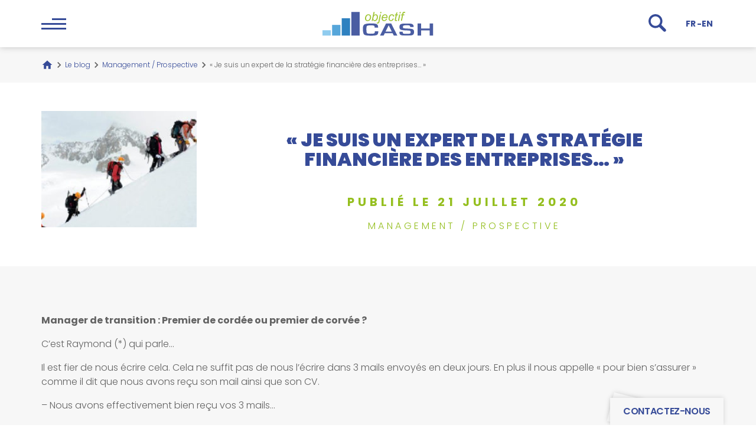

--- FILE ---
content_type: text/html; charset=UTF-8
request_url: https://objectif-cash.com/management-prospective/je-suis-un-expert-de-la-strategie-financiere-des-entreprises/
body_size: 35099
content:
<!DOCTYPE html>
<html lang="fr-FR">
<head><meta charset="UTF-8"/><script>if(navigator.userAgent.match(/MSIE|Internet Explorer/i)||navigator.userAgent.match(/Trident\/7\..*?rv:11/i)){var href=document.location.href;if(!href.match(/[?&]nowprocket/)){if(href.indexOf("?")==-1){if(href.indexOf("#")==-1){document.location.href=href+"?nowprocket=1"}else{document.location.href=href.replace("#","?nowprocket=1#")}}else{if(href.indexOf("#")==-1){document.location.href=href+"&nowprocket=1"}else{document.location.href=href.replace("#","&nowprocket=1#")}}}}</script><script>(()=>{class RocketLazyLoadScripts{constructor(){this.v="2.0.4",this.userEvents=["keydown","keyup","mousedown","mouseup","mousemove","mouseover","mouseout","touchmove","touchstart","touchend","touchcancel","wheel","click","dblclick","input"],this.attributeEvents=["onblur","onclick","oncontextmenu","ondblclick","onfocus","onmousedown","onmouseenter","onmouseleave","onmousemove","onmouseout","onmouseover","onmouseup","onmousewheel","onscroll","onsubmit"]}async t(){this.i(),this.o(),/iP(ad|hone)/.test(navigator.userAgent)&&this.h(),this.u(),this.l(this),this.m(),this.k(this),this.p(this),this._(),await Promise.all([this.R(),this.L()]),this.lastBreath=Date.now(),this.S(this),this.P(),this.D(),this.O(),this.M(),await this.C(this.delayedScripts.normal),await this.C(this.delayedScripts.defer),await this.C(this.delayedScripts.async),await this.T(),await this.F(),await this.j(),await this.A(),window.dispatchEvent(new Event("rocket-allScriptsLoaded")),this.everythingLoaded=!0,this.lastTouchEnd&&await new Promise(t=>setTimeout(t,500-Date.now()+this.lastTouchEnd)),this.I(),this.H(),this.U(),this.W()}i(){this.CSPIssue=sessionStorage.getItem("rocketCSPIssue"),document.addEventListener("securitypolicyviolation",t=>{this.CSPIssue||"script-src-elem"!==t.violatedDirective||"data"!==t.blockedURI||(this.CSPIssue=!0,sessionStorage.setItem("rocketCSPIssue",!0))},{isRocket:!0})}o(){window.addEventListener("pageshow",t=>{this.persisted=t.persisted,this.realWindowLoadedFired=!0},{isRocket:!0}),window.addEventListener("pagehide",()=>{this.onFirstUserAction=null},{isRocket:!0})}h(){let t;function e(e){t=e}window.addEventListener("touchstart",e,{isRocket:!0}),window.addEventListener("touchend",function i(o){o.changedTouches[0]&&t.changedTouches[0]&&Math.abs(o.changedTouches[0].pageX-t.changedTouches[0].pageX)<10&&Math.abs(o.changedTouches[0].pageY-t.changedTouches[0].pageY)<10&&o.timeStamp-t.timeStamp<200&&(window.removeEventListener("touchstart",e,{isRocket:!0}),window.removeEventListener("touchend",i,{isRocket:!0}),"INPUT"===o.target.tagName&&"text"===o.target.type||(o.target.dispatchEvent(new TouchEvent("touchend",{target:o.target,bubbles:!0})),o.target.dispatchEvent(new MouseEvent("mouseover",{target:o.target,bubbles:!0})),o.target.dispatchEvent(new PointerEvent("click",{target:o.target,bubbles:!0,cancelable:!0,detail:1,clientX:o.changedTouches[0].clientX,clientY:o.changedTouches[0].clientY})),event.preventDefault()))},{isRocket:!0})}q(t){this.userActionTriggered||("mousemove"!==t.type||this.firstMousemoveIgnored?"keyup"===t.type||"mouseover"===t.type||"mouseout"===t.type||(this.userActionTriggered=!0,this.onFirstUserAction&&this.onFirstUserAction()):this.firstMousemoveIgnored=!0),"click"===t.type&&t.preventDefault(),t.stopPropagation(),t.stopImmediatePropagation(),"touchstart"===this.lastEvent&&"touchend"===t.type&&(this.lastTouchEnd=Date.now()),"click"===t.type&&(this.lastTouchEnd=0),this.lastEvent=t.type,t.composedPath&&t.composedPath()[0].getRootNode()instanceof ShadowRoot&&(t.rocketTarget=t.composedPath()[0]),this.savedUserEvents.push(t)}u(){this.savedUserEvents=[],this.userEventHandler=this.q.bind(this),this.userEvents.forEach(t=>window.addEventListener(t,this.userEventHandler,{passive:!1,isRocket:!0})),document.addEventListener("visibilitychange",this.userEventHandler,{isRocket:!0})}U(){this.userEvents.forEach(t=>window.removeEventListener(t,this.userEventHandler,{passive:!1,isRocket:!0})),document.removeEventListener("visibilitychange",this.userEventHandler,{isRocket:!0}),this.savedUserEvents.forEach(t=>{(t.rocketTarget||t.target).dispatchEvent(new window[t.constructor.name](t.type,t))})}m(){const t="return false",e=Array.from(this.attributeEvents,t=>"data-rocket-"+t),i="["+this.attributeEvents.join("],[")+"]",o="[data-rocket-"+this.attributeEvents.join("],[data-rocket-")+"]",s=(e,i,o)=>{o&&o!==t&&(e.setAttribute("data-rocket-"+i,o),e["rocket"+i]=new Function("event",o),e.setAttribute(i,t))};new MutationObserver(t=>{for(const n of t)"attributes"===n.type&&(n.attributeName.startsWith("data-rocket-")||this.everythingLoaded?n.attributeName.startsWith("data-rocket-")&&this.everythingLoaded&&this.N(n.target,n.attributeName.substring(12)):s(n.target,n.attributeName,n.target.getAttribute(n.attributeName))),"childList"===n.type&&n.addedNodes.forEach(t=>{if(t.nodeType===Node.ELEMENT_NODE)if(this.everythingLoaded)for(const i of[t,...t.querySelectorAll(o)])for(const t of i.getAttributeNames())e.includes(t)&&this.N(i,t.substring(12));else for(const e of[t,...t.querySelectorAll(i)])for(const t of e.getAttributeNames())this.attributeEvents.includes(t)&&s(e,t,e.getAttribute(t))})}).observe(document,{subtree:!0,childList:!0,attributeFilter:[...this.attributeEvents,...e]})}I(){this.attributeEvents.forEach(t=>{document.querySelectorAll("[data-rocket-"+t+"]").forEach(e=>{this.N(e,t)})})}N(t,e){const i=t.getAttribute("data-rocket-"+e);i&&(t.setAttribute(e,i),t.removeAttribute("data-rocket-"+e))}k(t){Object.defineProperty(HTMLElement.prototype,"onclick",{get(){return this.rocketonclick||null},set(e){this.rocketonclick=e,this.setAttribute(t.everythingLoaded?"onclick":"data-rocket-onclick","this.rocketonclick(event)")}})}S(t){function e(e,i){let o=e[i];e[i]=null,Object.defineProperty(e,i,{get:()=>o,set(s){t.everythingLoaded?o=s:e["rocket"+i]=o=s}})}e(document,"onreadystatechange"),e(window,"onload"),e(window,"onpageshow");try{Object.defineProperty(document,"readyState",{get:()=>t.rocketReadyState,set(e){t.rocketReadyState=e},configurable:!0}),document.readyState="loading"}catch(t){console.log("WPRocket DJE readyState conflict, bypassing")}}l(t){this.originalAddEventListener=EventTarget.prototype.addEventListener,this.originalRemoveEventListener=EventTarget.prototype.removeEventListener,this.savedEventListeners=[],EventTarget.prototype.addEventListener=function(e,i,o){o&&o.isRocket||!t.B(e,this)&&!t.userEvents.includes(e)||t.B(e,this)&&!t.userActionTriggered||e.startsWith("rocket-")||t.everythingLoaded?t.originalAddEventListener.call(this,e,i,o):(t.savedEventListeners.push({target:this,remove:!1,type:e,func:i,options:o}),"mouseenter"!==e&&"mouseleave"!==e||t.originalAddEventListener.call(this,e,t.savedUserEvents.push,o))},EventTarget.prototype.removeEventListener=function(e,i,o){o&&o.isRocket||!t.B(e,this)&&!t.userEvents.includes(e)||t.B(e,this)&&!t.userActionTriggered||e.startsWith("rocket-")||t.everythingLoaded?t.originalRemoveEventListener.call(this,e,i,o):t.savedEventListeners.push({target:this,remove:!0,type:e,func:i,options:o})}}J(t,e){this.savedEventListeners=this.savedEventListeners.filter(i=>{let o=i.type,s=i.target||window;return e!==o||t!==s||(this.B(o,s)&&(i.type="rocket-"+o),this.$(i),!1)})}H(){EventTarget.prototype.addEventListener=this.originalAddEventListener,EventTarget.prototype.removeEventListener=this.originalRemoveEventListener,this.savedEventListeners.forEach(t=>this.$(t))}$(t){t.remove?this.originalRemoveEventListener.call(t.target,t.type,t.func,t.options):this.originalAddEventListener.call(t.target,t.type,t.func,t.options)}p(t){let e;function i(e){return t.everythingLoaded?e:e.split(" ").map(t=>"load"===t||t.startsWith("load.")?"rocket-jquery-load":t).join(" ")}function o(o){function s(e){const s=o.fn[e];o.fn[e]=o.fn.init.prototype[e]=function(){return this[0]===window&&t.userActionTriggered&&("string"==typeof arguments[0]||arguments[0]instanceof String?arguments[0]=i(arguments[0]):"object"==typeof arguments[0]&&Object.keys(arguments[0]).forEach(t=>{const e=arguments[0][t];delete arguments[0][t],arguments[0][i(t)]=e})),s.apply(this,arguments),this}}if(o&&o.fn&&!t.allJQueries.includes(o)){const e={DOMContentLoaded:[],"rocket-DOMContentLoaded":[]};for(const t in e)document.addEventListener(t,()=>{e[t].forEach(t=>t())},{isRocket:!0});o.fn.ready=o.fn.init.prototype.ready=function(i){function s(){parseInt(o.fn.jquery)>2?setTimeout(()=>i.bind(document)(o)):i.bind(document)(o)}return"function"==typeof i&&(t.realDomReadyFired?!t.userActionTriggered||t.fauxDomReadyFired?s():e["rocket-DOMContentLoaded"].push(s):e.DOMContentLoaded.push(s)),o([])},s("on"),s("one"),s("off"),t.allJQueries.push(o)}e=o}t.allJQueries=[],o(window.jQuery),Object.defineProperty(window,"jQuery",{get:()=>e,set(t){o(t)}})}P(){const t=new Map;document.write=document.writeln=function(e){const i=document.currentScript,o=document.createRange(),s=i.parentElement;let n=t.get(i);void 0===n&&(n=i.nextSibling,t.set(i,n));const c=document.createDocumentFragment();o.setStart(c,0),c.appendChild(o.createContextualFragment(e)),s.insertBefore(c,n)}}async R(){return new Promise(t=>{this.userActionTriggered?t():this.onFirstUserAction=t})}async L(){return new Promise(t=>{document.addEventListener("DOMContentLoaded",()=>{this.realDomReadyFired=!0,t()},{isRocket:!0})})}async j(){return this.realWindowLoadedFired?Promise.resolve():new Promise(t=>{window.addEventListener("load",t,{isRocket:!0})})}M(){this.pendingScripts=[];this.scriptsMutationObserver=new MutationObserver(t=>{for(const e of t)e.addedNodes.forEach(t=>{"SCRIPT"!==t.tagName||t.noModule||t.isWPRocket||this.pendingScripts.push({script:t,promise:new Promise(e=>{const i=()=>{const i=this.pendingScripts.findIndex(e=>e.script===t);i>=0&&this.pendingScripts.splice(i,1),e()};t.addEventListener("load",i,{isRocket:!0}),t.addEventListener("error",i,{isRocket:!0}),setTimeout(i,1e3)})})})}),this.scriptsMutationObserver.observe(document,{childList:!0,subtree:!0})}async F(){await this.X(),this.pendingScripts.length?(await this.pendingScripts[0].promise,await this.F()):this.scriptsMutationObserver.disconnect()}D(){this.delayedScripts={normal:[],async:[],defer:[]},document.querySelectorAll("script[type$=rocketlazyloadscript]").forEach(t=>{t.hasAttribute("data-rocket-src")?t.hasAttribute("async")&&!1!==t.async?this.delayedScripts.async.push(t):t.hasAttribute("defer")&&!1!==t.defer||"module"===t.getAttribute("data-rocket-type")?this.delayedScripts.defer.push(t):this.delayedScripts.normal.push(t):this.delayedScripts.normal.push(t)})}async _(){await this.L();let t=[];document.querySelectorAll("script[type$=rocketlazyloadscript][data-rocket-src]").forEach(e=>{let i=e.getAttribute("data-rocket-src");if(i&&!i.startsWith("data:")){i.startsWith("//")&&(i=location.protocol+i);try{const o=new URL(i).origin;o!==location.origin&&t.push({src:o,crossOrigin:e.crossOrigin||"module"===e.getAttribute("data-rocket-type")})}catch(t){}}}),t=[...new Map(t.map(t=>[JSON.stringify(t),t])).values()],this.Y(t,"preconnect")}async G(t){if(await this.K(),!0!==t.noModule||!("noModule"in HTMLScriptElement.prototype))return new Promise(e=>{let i;function o(){(i||t).setAttribute("data-rocket-status","executed"),e()}try{if(navigator.userAgent.includes("Firefox/")||""===navigator.vendor||this.CSPIssue)i=document.createElement("script"),[...t.attributes].forEach(t=>{let e=t.nodeName;"type"!==e&&("data-rocket-type"===e&&(e="type"),"data-rocket-src"===e&&(e="src"),i.setAttribute(e,t.nodeValue))}),t.text&&(i.text=t.text),t.nonce&&(i.nonce=t.nonce),i.hasAttribute("src")?(i.addEventListener("load",o,{isRocket:!0}),i.addEventListener("error",()=>{i.setAttribute("data-rocket-status","failed-network"),e()},{isRocket:!0}),setTimeout(()=>{i.isConnected||e()},1)):(i.text=t.text,o()),i.isWPRocket=!0,t.parentNode.replaceChild(i,t);else{const i=t.getAttribute("data-rocket-type"),s=t.getAttribute("data-rocket-src");i?(t.type=i,t.removeAttribute("data-rocket-type")):t.removeAttribute("type"),t.addEventListener("load",o,{isRocket:!0}),t.addEventListener("error",i=>{this.CSPIssue&&i.target.src.startsWith("data:")?(console.log("WPRocket: CSP fallback activated"),t.removeAttribute("src"),this.G(t).then(e)):(t.setAttribute("data-rocket-status","failed-network"),e())},{isRocket:!0}),s?(t.fetchPriority="high",t.removeAttribute("data-rocket-src"),t.src=s):t.src="data:text/javascript;base64,"+window.btoa(unescape(encodeURIComponent(t.text)))}}catch(i){t.setAttribute("data-rocket-status","failed-transform"),e()}});t.setAttribute("data-rocket-status","skipped")}async C(t){const e=t.shift();return e?(e.isConnected&&await this.G(e),this.C(t)):Promise.resolve()}O(){this.Y([...this.delayedScripts.normal,...this.delayedScripts.defer,...this.delayedScripts.async],"preload")}Y(t,e){this.trash=this.trash||[];let i=!0;var o=document.createDocumentFragment();t.forEach(t=>{const s=t.getAttribute&&t.getAttribute("data-rocket-src")||t.src;if(s&&!s.startsWith("data:")){const n=document.createElement("link");n.href=s,n.rel=e,"preconnect"!==e&&(n.as="script",n.fetchPriority=i?"high":"low"),t.getAttribute&&"module"===t.getAttribute("data-rocket-type")&&(n.crossOrigin=!0),t.crossOrigin&&(n.crossOrigin=t.crossOrigin),t.integrity&&(n.integrity=t.integrity),t.nonce&&(n.nonce=t.nonce),o.appendChild(n),this.trash.push(n),i=!1}}),document.head.appendChild(o)}W(){this.trash.forEach(t=>t.remove())}async T(){try{document.readyState="interactive"}catch(t){}this.fauxDomReadyFired=!0;try{await this.K(),this.J(document,"readystatechange"),document.dispatchEvent(new Event("rocket-readystatechange")),await this.K(),document.rocketonreadystatechange&&document.rocketonreadystatechange(),await this.K(),this.J(document,"DOMContentLoaded"),document.dispatchEvent(new Event("rocket-DOMContentLoaded")),await this.K(),this.J(window,"DOMContentLoaded"),window.dispatchEvent(new Event("rocket-DOMContentLoaded"))}catch(t){console.error(t)}}async A(){try{document.readyState="complete"}catch(t){}try{await this.K(),this.J(document,"readystatechange"),document.dispatchEvent(new Event("rocket-readystatechange")),await this.K(),document.rocketonreadystatechange&&document.rocketonreadystatechange(),await this.K(),this.J(window,"load"),window.dispatchEvent(new Event("rocket-load")),await this.K(),window.rocketonload&&window.rocketonload(),await this.K(),this.allJQueries.forEach(t=>t(window).trigger("rocket-jquery-load")),await this.K(),this.J(window,"pageshow");const t=new Event("rocket-pageshow");t.persisted=this.persisted,window.dispatchEvent(t),await this.K(),window.rocketonpageshow&&window.rocketonpageshow({persisted:this.persisted})}catch(t){console.error(t)}}async K(){Date.now()-this.lastBreath>45&&(await this.X(),this.lastBreath=Date.now())}async X(){return document.hidden?new Promise(t=>setTimeout(t)):new Promise(t=>requestAnimationFrame(t))}B(t,e){return e===document&&"readystatechange"===t||(e===document&&"DOMContentLoaded"===t||(e===window&&"DOMContentLoaded"===t||(e===window&&"load"===t||e===window&&"pageshow"===t)))}static run(){(new RocketLazyLoadScripts).t()}}RocketLazyLoadScripts.run()})();</script>
  
  <meta http-equiv="X-UA-Compatible" content="IE=edge">
  <meta name="viewport" content="width=device-width, initial-scale=1"/>
			<link rel="alternate" hreflang="fr" href="https://objectif-cash.com/management-prospective/je-suis-un-expert-de-la-strategie-financiere-des-entreprises/" />
	
	
		    
  <meta name='robots' content='max-image-preview:large' />

	<!-- This site is optimized with the Yoast SEO plugin v26.7 - https://yoast.com/wordpress/plugins/seo/ -->
	<title>&quot;Je suis un expert de la stratégie financière des entreprises...&quot; - Objectif CASH</title>
<style id="rocket-critical-css">ol,ul{box-sizing:border-box}:root{--wp--preset--font-size--normal:16px;--wp--preset--font-size--huge:42px}.wpml-ls-legacy-list-horizontal{border:1px solid transparent;padding:7px;clear:both}.wpml-ls-legacy-list-horizontal>ul{padding:0;margin:0!important;list-style-type:none}.wpml-ls-legacy-list-horizontal .wpml-ls-item{padding:0;margin:0;list-style-type:none;display:inline-block}.wpml-ls-legacy-list-horizontal a{display:block;text-decoration:none;padding:5px 10px 6px;line-height:1}.wpml-ls-legacy-list-horizontal a span{vertical-align:middle}:root{--blue:#364b98;--indigo:#6610f2;--purple:#6f42c1;--pink:#e83e8c;--red:#dc3545;--orange:#fd7e14;--yellow:#ffc107;--green:#95bf1f;--teal:#20c997;--cyan:#17a2b8;--white:#fff;--gray:#636363;--gray-dark:#343a40;--primary:#364b98;--secondary:#636363;--success:#95bf1f;--info:#17a2b8;--warning:#ffc107;--danger:#dc3545;--light:#f7f7f7;--dark:#343a40;--breakpoint-xs:0;--breakpoint-sm:576px;--breakpoint-md:768px;--breakpoint-lg:992px;--breakpoint-xl:1200px;--font-family-sans-serif:-apple-system,BlinkMacSystemFont,"Segoe UI",Roboto,"Helvetica Neue",Arial,"Noto Sans",sans-serif,"Apple Color Emoji","Segoe UI Emoji","Segoe UI Symbol","Noto Color Emoji";--font-family-monospace:SFMono-Regular,Menlo,Monaco,Consolas,"Liberation Mono","Courier New",monospace}*,:after,:before{-webkit-box-sizing:border-box;box-sizing:border-box}html{font-family:sans-serif;line-height:1.15;-webkit-text-size-adjust:100%}header,main,nav,section{display:block}body{margin:0;font-family:Poppins,-apple-system,BlinkMacSystemFont,Segoe UI,Roboto,Helvetica Neue,Arial,Noto Sans,sans-serif,Apple Color Emoji,Segoe UI Emoji,Segoe UI Symbol,Noto Color Emoji;font-size:1rem;font-weight:300;line-height:1.5;color:#636363;text-align:left;background-color:#fff}h1,h2,h3{margin-top:0;margin-bottom:.5rem}p{margin-top:0;margin-bottom:1rem}ol,ul{margin-bottom:1rem}ol,ul{margin-top:0}ul ul{margin-bottom:0}strong{font-weight:900}a{color:#364b98;text-decoration:none;background-color:transparent}img{border-style:none}img{vertical-align:middle}label{display:inline-block;margin-bottom:.5rem}button{border-radius:0}button,input,textarea{margin:0;font-family:inherit;font-size:inherit;line-height:inherit}button,input{overflow:visible}button{text-transform:none}[type=button],[type=submit],button{-webkit-appearance:button}[type=button]::-moz-focus-inner,[type=submit]::-moz-focus-inner,button::-moz-focus-inner{padding:0;border-style:none}textarea{overflow:auto;resize:vertical}::-webkit-file-upload-button{font:inherit;-webkit-appearance:button}h1,h2,h3{margin-bottom:.5rem;font-weight:500;line-height:1.2}.container{width:100%;padding-right:15px;padding-left:15px;margin-right:auto;margin-left:auto}@media (min-width:576px){.container{max-width:540px}}@media (min-width:768px){.container{max-width:720px}}@media (min-width:992px){.container{max-width:960px}}@media (min-width:1200px){.container{max-width:1170px}}@media (min-width:576px){.container{max-width:540px}}@media (min-width:768px){.container{max-width:720px}}@media (min-width:992px){.container{max-width:960px}}@media (min-width:1200px){.container{max-width:1170px}}.row{display:-webkit-box;display:-ms-flexbox;display:flex;-ms-flex-wrap:wrap;flex-wrap:wrap;margin-right:-15px;margin-left:-15px}.col-lg-3,.col-lg-7{position:relative;width:100%;padding-right:15px;padding-left:15px}@media (min-width:992px){.col-lg-3{-webkit-box-flex:0;-ms-flex:0 0 25%;flex:0 0 25%;max-width:25%}.col-lg-7{-webkit-box-flex:0;-ms-flex:0 0 58.33333%;flex:0 0 58.33333%;max-width:58.33333%}}.form-control{display:block;width:100%;height:calc(1.67em + .6rem + 2px);padding:.3rem 1rem;font-size:.75rem;font-weight:700;line-height:1.67;color:#fff;background-color:hsla(0,0%,100%,.1);background-clip:padding-box;border:1px solid #fff;border-radius:.25rem}.form-control::-ms-expand{background-color:transparent;border:0}.form-control:-moz-focusring{color:transparent;text-shadow:0 0 0 #fff}.form-control::-webkit-input-placeholder{color:#fff;opacity:1}.form-control::-moz-placeholder{color:#fff;opacity:1}.form-control:-ms-input-placeholder{color:#fff;opacity:1}.form-control::-ms-input-placeholder{color:#fff;opacity:1}.form-group{margin-bottom:1rem}.btn{display:inline-block;font-weight:500;color:#636363;text-align:center;vertical-align:middle;background-color:transparent;border:0 solid transparent;padding:.5625rem 1rem;font-size:1rem;line-height:1.11;border-radius:.25rem}.btn-primary{background-color:#364b98;border-color:#364b98}.btn-success{color:#262626;background-color:#95bf1f;border-color:#95bf1f}.collapse:not(.show){display:none}.breadcrumb{-ms-flex-wrap:wrap;flex-wrap:wrap;padding:.75rem 1rem;margin-bottom:1rem;list-style:none;background-color:#ededed;border-radius:.25rem}.breadcrumb,.breadcrumb-item{display:-webkit-box;display:-ms-flexbox;display:flex}.breadcrumb-item+.breadcrumb-item{padding-left:.5rem}.breadcrumb-item+.breadcrumb-item:before{display:inline-block;padding-right:.5rem;color:#636363;content:"/"}.breadcrumb-item.active{color:#636363}.wpcf7-response-output{position:relative;padding:.75rem 1.25rem;margin-bottom:1rem;border:1px solid transparent;border-radius:.25rem}.modal{position:fixed;top:0;left:0;z-index:1050;display:none;width:100%;height:100%;overflow:hidden;outline:0}.modal-dialog{position:relative;width:auto;margin:.5rem}.modal-dialog-centered{display:-webkit-box;display:-ms-flexbox;display:flex;-webkit-box-align:center;-ms-flex-align:center;align-items:center;min-height:calc(100% - 1rem)}.modal-dialog-centered:before{display:block;height:calc(100vh - 1rem);height:-webkit-min-content;height:-moz-min-content;height:min-content;content:""}.modal-content{position:relative;display:-webkit-box;display:-ms-flexbox;display:flex;-webkit-box-orient:vertical;-webkit-box-direction:normal;-ms-flex-direction:column;flex-direction:column;width:100%;background-color:#fff;background-clip:padding-box;border:1px solid rgba(18,26,55,.2);border-radius:.3rem;outline:0}.modal-header{display:-webkit-box;display:-ms-flexbox;display:flex;-webkit-box-align:start;-ms-flex-align:start;align-items:flex-start;-webkit-box-pack:justify;-ms-flex-pack:justify;justify-content:space-between;padding:1rem;border-bottom:1px solid #dee2e6;border-top-left-radius:calc(.3rem - 1px);border-top-right-radius:calc(.3rem - 1px)}.modal-header .close{padding:1rem;margin:-1rem -1rem -1rem auto}.modal-title{margin-bottom:0;line-height:1.5}.modal-body{position:relative;-webkit-box-flex:1;-ms-flex:1 1 auto;flex:1 1 auto;padding:1rem}@media (min-width:576px){.modal-dialog{max-width:500px;margin:1.75rem auto}.modal-dialog-centered{min-height:calc(100% - 3.5rem)}.modal-dialog-centered:before{height:calc(100vh - 3.5rem);height:-webkit-min-content;height:-moz-min-content;height:min-content}}@media (min-width:992px){.modal-lg{max-width:800px}}.align-items-stretch{-webkit-box-align:stretch!important;-ms-flex-align:stretch!important;align-items:stretch!important}.h-75{height:75%!important}.m-5{margin:3rem!important}.m-auto{margin:auto!important}.text-right{text-align:right!important}.text-center{text-align:center!important}.icon,.nav-breadcrumb .breadcrumb-item:after{background-position:50%;background-repeat:no-repeat;display:inline-block;font-size:0;background-size:contain;vertical-align:middle}.icon-logo{width:11.75rem;height:2.625rem;background-size:11.75rem 2.625rem;background-position:0;background-image:url("data:image/svg+xml;charset=utf8,%3Csvg width='188' height='42' xmlns='http://www.w3.org/2000/svg' xmlns:xlink='http://www.w3.org/1999/xlink'%3E%3Cdefs%3E%3Cpath id='a' d='M.637.547h7.61v15.49H.637z'/%3E%3Cpath id='c' d='M.14.221h24.914V21H.14z'/%3E%3C/defs%3E%3Cg fill='none' fill-rule='evenodd'%3E%3Cpath fill='%23ffffff' d='M48.86 41.274h14.108V1.26H48.86z'/%3E%3Cpath fill='%23ffffff' d='M32.576 41.274h14.107V11.896H32.576z'/%3E%3Cpath fill='%23ffffff' d='M16.286 41.274h14.108V23.171H16.286z'/%3E%3Cpath fill='%23ffffff' d='M0 41.274h14.109v-9.05H0z'/%3E%3Cpath d='M73.847 12.117c0 1.038.246 1.826.74 2.363.491.537 1.116.805 1.875.805.397 0 .79-.082 1.18-.244.39-.162.752-.41 1.087-.743.335-.332.62-.711.856-1.137a6.75 6.75 0 00.57-1.376 6.712 6.712 0 00.317-1.976c0-.996-.247-1.77-.743-2.32-.496-.551-1.119-.826-1.872-.826-.58 0-1.112.14-1.59.42-.478.28-.91.69-1.297 1.23a5.57 5.57 0 00-.852 1.887c-.18.717-.27 1.356-.27 1.917m-1.857.187c0-2.154.625-3.938 1.877-5.351C74.9 5.79 76.254 5.208 77.93 5.208c1.312 0 2.37.416 3.173 1.247.804.83 1.205 1.953 1.205 3.366a8.314 8.314 0 01-.758 3.537c-.507 1.09-1.226 1.927-2.16 2.51-.934.58-1.916.872-2.948.872-.848 0-1.619-.183-2.313-.551a3.764 3.764 0 01-1.59-1.559c-.365-.67-.548-1.448-.548-2.327M86.093 11.96l-.01.353c0 .942.222 1.66.667 2.151.444.492.998.737 1.661.737.65 0 1.246-.23 1.79-.69.543-.46.99-1.179 1.34-2.156.347-.977.521-1.877.521-2.7 0-.929-.22-1.649-.66-2.162-.442-.512-.988-.769-1.637-.769-.67 0-1.286.262-1.846.785s-1.029 1.328-1.406 2.415c-.28.81-.42 1.49-.42 2.036zm-2.749 4.53l3.14-15.23h1.856l-1.119 5.443c.588-.547 1.122-.933 1.6-1.158a3.484 3.484 0 011.5-.338c1.017 0 1.865.385 2.546 1.154.681.768 1.021 1.887 1.021 3.355 0 .976-.137 1.87-.41 2.68-.274.811-.613 1.491-1.016 2.042-.403.55-.82.99-1.25 1.32a4.969 4.969 0 01-1.324.737 3.849 3.849 0 01-1.303.244c-.717 0-1.35-.192-1.897-.577-.548-.384-.975-.97-1.282-1.76l-.43 2.087h-1.632zM97.663 3.39l.441-2.13h1.835l-.44 2.13h-1.836zm-5.877 17.246l.33-1.6c.422.117.798.176 1.126.176.397 0 .713-.133.95-.4.235-.266.48-1.006.732-2.218l2.288-11.137h1.856l-2.359 11.48c-.294 1.433-.633 2.41-1.016 2.93-.512.692-1.227 1.039-2.143 1.039-.486 0-1.073-.09-1.764-.27zM102.299 10.008h6.112c.007-.194.01-.332.01-.416 0-.941-.231-1.663-.696-2.166-.466-.502-1.064-.753-1.795-.753-.794 0-1.516.277-2.17.83-.652.556-1.14 1.39-1.461 2.505m5.394 2.732l1.806.187c-.261.908-.857 1.77-1.79 2.587-.933.817-2.047 1.226-3.34 1.226a4.47 4.47 0 01-2.22-.566 3.693 3.693 0 01-1.537-1.647c-.353-.72-.528-1.541-.528-2.462 0-1.205.275-2.374.825-3.506.55-1.133 1.264-1.974 2.138-2.525a5.245 5.245 0 012.84-.826c1.3 0 2.338.409 3.114 1.226.777.818 1.164 1.933 1.164 3.345 0 .54-.048 1.095-.144 1.663H102a4.706 4.706 0 00-.041.58c0 1.034.234 1.82.703 2.365.468.544 1.04.815 1.718.815.636 0 1.262-.211 1.877-.633.615-.423 1.094-1.032 1.435-1.83M118.894 12.47l1.857.197c-.466 1.379-1.128 2.402-1.985 3.07a4.643 4.643 0 01-2.93 1.003c-1.182 0-2.14-.388-2.876-1.165-.735-.776-1.102-1.859-1.102-3.252 0-1.205.236-2.389.707-3.552.473-1.164 1.148-2.048 2.026-2.655.879-.606 1.882-.909 3.01-.909 1.17 0 2.096.335 2.78 1.003.684.668 1.025 1.552 1.025 2.654l-1.825.125c-.007-.7-.208-1.247-.6-1.642-.393-.395-.912-.592-1.554-.592a2.85 2.85 0 00-1.938.717c-.547.478-.977 1.203-1.288 2.176-.311.973-.467 1.91-.467 2.811 0 .942.206 1.648.617 2.12.41.47.916.705 1.517.705.602 0 1.178-.23 1.729-.696.549-.463.982-1.17 1.297-2.119M126.216 14.963l-.308 1.537a5.024 5.024 0 01-1.292.177c-.738 0-1.327-.183-1.763-.55-.328-.277-.493-.655-.493-1.133 0-.242.09-.8.267-1.672l1.322-6.41h-1.465l.296-1.455h1.467l.564-2.71 2.124-1.3-.83 4.01h1.824l-.308 1.455h-1.816l-1.26 6.098c-.157.776-.236 1.24-.236 1.392 0 .222.063.391.19.51.126.117.333.175.62.175.41 0 .776-.04 1.097-.124M130.35 3.39l.441-2.13h1.846l-.44 2.13h-1.847zm-2.708 13.1l2.277-11.033h1.856l-2.277 11.033h-1.856z' fill='%23ffffff'/%3E%3Cg transform='translate(132 .453)'%3E%3Cmask id='b' fill='%23fff'%3E%3Cuse xlink:href='%23a'/%3E%3C/mask%3E%3Cpath d='M.637 16.037l1.98-9.578H.954l.297-1.455h1.661l.318-1.57c.165-.781.334-1.345.508-1.692.174-.346.46-.632.852-.857C4.984.66 5.52.547 6.196.547c.471 0 1.155.1 2.051.3L7.908 2.49c-.629-.166-1.155-.25-1.58-.25-.362 0-.637.092-.825.276-.187.184-.35.618-.487 1.304L4.77 5.004h2.073l-.297 1.455H4.472l-1.979 9.578H.637z' fill='%23ffffff' mask='url(https://objectif-cash.com/wp-content/themes/objectif-cash/%23b)'/%3E%3C/g%3E%3Cpath d='M88.605 33.988h5.878v.703c0 2.842-.785 4.68-2.352 5.513-1.569.833-5.035 1.249-10.4 1.249-6.09 0-9.835-.658-11.237-1.974-1.402-1.317-2.103-4.838-2.103-10.562 0-3.371.95-5.587 2.85-6.65 1.9-1.062 5.87-1.593 11.914-1.593 4.401 0 7.341.437 8.817 1.31 1.478.872 2.218 2.605 2.218 5.198l.02.464h-5.876v-.524c0-1.336-.383-2.192-1.143-2.566-.76-.373-2.498-.561-5.211-.561-3.633 0-5.815.294-6.546.883-.731.589-1.096 2.333-1.096 5.236 0 3.909.328 6.223.983 6.941.657.718 2.777 1.077 6.365 1.077 2.91 0 4.796-.199 5.663-.599.868-.398 1.3-1.276 1.3-2.632l-.044-.913zM117.386 34.497L112.05 23.86l-5.246 10.636h10.582zm1.356 2.857h-13.317l-1.922 3.92h-6.195l10.265-20.42h8.795l10.423 20.42h-6.082l-1.967-3.92z' fill='%23ffffff'/%3E%3Cg transform='translate(130 20.453)'%3E%3Cmask id='d' fill='%23fff'%3E%3Cuse xlink:href='%23c'/%3E%3C/mask%3E%3Cpath d='M24.308 6.355h-5.72a2.867 2.867 0 01-.046-.419c-.135-1.147-.52-1.868-1.153-2.162-.633-.294-2.125-.44-4.476-.44-2.774 0-4.587.17-5.438.508-.852.34-1.277 1.052-1.277 2.14 0 1.285.346 2.058 1.04 2.318.693.26 2.984.46 6.874.598 4.596.17 7.57.604 8.92 1.301 1.348.7 2.022 2.15 2.022 4.354 0 2.712-.79 4.465-2.374 5.258-1.582.793-5.072 1.19-10.468 1.19-4.853 0-8.076-.39-9.666-1.168C.956 19.056.161 17.48.161 15.106l-.022-.748h5.697l.022.434c0 1.426.377 2.3 1.132 2.618.753.32 2.81.48 6.172.48 2.622 0 4.295-.186 5.02-.555.722-.369 1.084-1.222 1.084-2.558 0-.987-.275-1.643-.825-1.968-.55-.323-1.738-.52-3.56-.59l-3.235-.135c-4.883-.189-8.004-.638-9.36-1.346C.93 10.03.251 8.51.251 6.176c0-2.384.818-3.972 2.454-4.765C4.34.618 7.606.221 12.505.221c4.643 0 7.771.364 9.384 1.092 1.612.728 2.42 2.15 2.42 4.264v.778z' fill='%23ffffff' mask='url(https://objectif-cash.com/wp-content/themes/objectif-cash/%23d)'/%3E%3C/g%3E%3Cpath fill='%23ffffff' d='M187.251 20.854v20.42h-5.855v-8.826h-14.471v8.826h-5.856v-20.42h5.856v8.333h14.471v-8.333z'/%3E%3C/g%3E%3C/svg%3E")}.header.active .icon-logo{background-image:url("data:image/svg+xml;charset=utf8,%3Csvg width='188' height='42' xmlns='http://www.w3.org/2000/svg' xmlns:xlink='http://www.w3.org/1999/xlink'%3E%3Cdefs%3E%3Cpath id='a' d='M.637.547h7.61v15.49H.637z'/%3E%3Cpath id='c' d='M.14.221h24.914V21H.14z'/%3E%3C/defs%3E%3Cg fill='none' fill-rule='evenodd'%3E%3Cpath fill='%23364b98' d='M48.86 41.274h14.108V1.26H48.86z'/%3E%3Cpath fill='%231773b9' d='M32.576 41.274h14.107V11.896H32.576z'/%3E%3Cpath fill='%23449cd6' d='M16.286 41.274h14.108V23.171H16.286z'/%3E%3Cpath fill='%2384c7ee' d='M0 41.274h14.109v-9.05H0z'/%3E%3Cpath d='M73.847 12.117c0 1.038.246 1.826.74 2.363.491.537 1.116.805 1.875.805.397 0 .79-.082 1.18-.244.39-.162.752-.41 1.087-.743.335-.332.62-.711.856-1.137a6.75 6.75 0 00.57-1.376 6.712 6.712 0 00.317-1.976c0-.996-.247-1.77-.743-2.32-.496-.551-1.119-.826-1.872-.826-.58 0-1.112.14-1.59.42-.478.28-.91.69-1.297 1.23a5.57 5.57 0 00-.852 1.887c-.18.717-.27 1.356-.27 1.917m-1.857.187c0-2.154.625-3.938 1.877-5.351C74.9 5.79 76.254 5.208 77.93 5.208c1.312 0 2.37.416 3.173 1.247.804.83 1.205 1.953 1.205 3.366a8.314 8.314 0 01-.758 3.537c-.507 1.09-1.226 1.927-2.16 2.51-.934.58-1.916.872-2.948.872-.848 0-1.619-.183-2.313-.551a3.764 3.764 0 01-1.59-1.559c-.365-.67-.548-1.448-.548-2.327M86.093 11.96l-.01.353c0 .942.222 1.66.667 2.151.444.492.998.737 1.661.737.65 0 1.246-.23 1.79-.69.543-.46.99-1.179 1.34-2.156.347-.977.521-1.877.521-2.7 0-.929-.22-1.649-.66-2.162-.442-.512-.988-.769-1.637-.769-.67 0-1.286.262-1.846.785s-1.029 1.328-1.406 2.415c-.28.81-.42 1.49-.42 2.036zm-2.749 4.53l3.14-15.23h1.856l-1.119 5.443c.588-.547 1.122-.933 1.6-1.158a3.484 3.484 0 011.5-.338c1.017 0 1.865.385 2.546 1.154.681.768 1.021 1.887 1.021 3.355 0 .976-.137 1.87-.41 2.68-.274.811-.613 1.491-1.016 2.042-.403.55-.82.99-1.25 1.32a4.969 4.969 0 01-1.324.737 3.849 3.849 0 01-1.303.244c-.717 0-1.35-.192-1.897-.577-.548-.384-.975-.97-1.282-1.76l-.43 2.087h-1.632zM97.663 3.39l.441-2.13h1.835l-.44 2.13h-1.836zm-5.877 17.246l.33-1.6c.422.117.798.176 1.126.176.397 0 .713-.133.95-.4.235-.266.48-1.006.732-2.218l2.288-11.137h1.856l-2.359 11.48c-.294 1.433-.633 2.41-1.016 2.93-.512.692-1.227 1.039-2.143 1.039-.486 0-1.073-.09-1.764-.27zM102.299 10.008h6.112c.007-.194.01-.332.01-.416 0-.941-.231-1.663-.696-2.166-.466-.502-1.064-.753-1.795-.753-.794 0-1.516.277-2.17.83-.652.556-1.14 1.39-1.461 2.505m5.394 2.732l1.806.187c-.261.908-.857 1.77-1.79 2.587-.933.817-2.047 1.226-3.34 1.226a4.47 4.47 0 01-2.22-.566 3.693 3.693 0 01-1.537-1.647c-.353-.72-.528-1.541-.528-2.462 0-1.205.275-2.374.825-3.506.55-1.133 1.264-1.974 2.138-2.525a5.245 5.245 0 012.84-.826c1.3 0 2.338.409 3.114 1.226.777.818 1.164 1.933 1.164 3.345 0 .54-.048 1.095-.144 1.663H102a4.706 4.706 0 00-.041.58c0 1.034.234 1.82.703 2.365.468.544 1.04.815 1.718.815.636 0 1.262-.211 1.877-.633.615-.423 1.094-1.032 1.435-1.83M118.894 12.47l1.857.197c-.466 1.379-1.128 2.402-1.985 3.07a4.643 4.643 0 01-2.93 1.003c-1.182 0-2.14-.388-2.876-1.165-.735-.776-1.102-1.859-1.102-3.252 0-1.205.236-2.389.707-3.552.473-1.164 1.148-2.048 2.026-2.655.879-.606 1.882-.909 3.01-.909 1.17 0 2.096.335 2.78 1.003.684.668 1.025 1.552 1.025 2.654l-1.825.125c-.007-.7-.208-1.247-.6-1.642-.393-.395-.912-.592-1.554-.592a2.85 2.85 0 00-1.938.717c-.547.478-.977 1.203-1.288 2.176-.311.973-.467 1.91-.467 2.811 0 .942.206 1.648.617 2.12.41.47.916.705 1.517.705.602 0 1.178-.23 1.729-.696.549-.463.982-1.17 1.297-2.119M126.216 14.963l-.308 1.537a5.024 5.024 0 01-1.292.177c-.738 0-1.327-.183-1.763-.55-.328-.277-.493-.655-.493-1.133 0-.242.09-.8.267-1.672l1.322-6.41h-1.465l.296-1.455h1.467l.564-2.71 2.124-1.3-.83 4.01h1.824l-.308 1.455h-1.816l-1.26 6.098c-.157.776-.236 1.24-.236 1.392 0 .222.063.391.19.51.126.117.333.175.62.175.41 0 .776-.04 1.097-.124M130.35 3.39l.441-2.13h1.846l-.44 2.13h-1.847zm-2.708 13.1l2.277-11.033h1.856l-2.277 11.033h-1.856z' fill='%2395bf1f'/%3E%3Cg transform='translate(132 .453)'%3E%3Cmask id='b' fill='%23fff'%3E%3Cuse xlink:href='%23a'/%3E%3C/mask%3E%3Cpath d='M.637 16.037l1.98-9.578H.954l.297-1.455h1.661l.318-1.57c.165-.781.334-1.345.508-1.692.174-.346.46-.632.852-.857C4.984.66 5.52.547 6.196.547c.471 0 1.155.1 2.051.3L7.908 2.49c-.629-.166-1.155-.25-1.58-.25-.362 0-.637.092-.825.276-.187.184-.35.618-.487 1.304L4.77 5.004h2.073l-.297 1.455H4.472l-1.979 9.578H.637z' fill='%2395bf1f' mask='url(https://objectif-cash.com/wp-content/themes/objectif-cash/%23b)'/%3E%3C/g%3E%3Cpath d='M88.605 33.988h5.878v.703c0 2.842-.785 4.68-2.352 5.513-1.569.833-5.035 1.249-10.4 1.249-6.09 0-9.835-.658-11.237-1.974-1.402-1.317-2.103-4.838-2.103-10.562 0-3.371.95-5.587 2.85-6.65 1.9-1.062 5.87-1.593 11.914-1.593 4.401 0 7.341.437 8.817 1.31 1.478.872 2.218 2.605 2.218 5.198l.02.464h-5.876v-.524c0-1.336-.383-2.192-1.143-2.566-.76-.373-2.498-.561-5.211-.561-3.633 0-5.815.294-6.546.883-.731.589-1.096 2.333-1.096 5.236 0 3.909.328 6.223.983 6.941.657.718 2.777 1.077 6.365 1.077 2.91 0 4.796-.199 5.663-.599.868-.398 1.3-1.276 1.3-2.632l-.044-.913zM117.386 34.497L112.05 23.86l-5.246 10.636h10.582zm1.356 2.857h-13.317l-1.922 3.92h-6.195l10.265-20.42h8.795l10.423 20.42h-6.082l-1.967-3.92z' fill='%23364b98'/%3E%3Cg transform='translate(130 20.453)'%3E%3Cmask id='d' fill='%23fff'%3E%3Cuse xlink:href='%23c'/%3E%3C/mask%3E%3Cpath d='M24.308 6.355h-5.72a2.867 2.867 0 01-.046-.419c-.135-1.147-.52-1.868-1.153-2.162-.633-.294-2.125-.44-4.476-.44-2.774 0-4.587.17-5.438.508-.852.34-1.277 1.052-1.277 2.14 0 1.285.346 2.058 1.04 2.318.693.26 2.984.46 6.874.598 4.596.17 7.57.604 8.92 1.301 1.348.7 2.022 2.15 2.022 4.354 0 2.712-.79 4.465-2.374 5.258-1.582.793-5.072 1.19-10.468 1.19-4.853 0-8.076-.39-9.666-1.168C.956 19.056.161 17.48.161 15.106l-.022-.748h5.697l.022.434c0 1.426.377 2.3 1.132 2.618.753.32 2.81.48 6.172.48 2.622 0 4.295-.186 5.02-.555.722-.369 1.084-1.222 1.084-2.558 0-.987-.275-1.643-.825-1.968-.55-.323-1.738-.52-3.56-.59l-3.235-.135c-4.883-.189-8.004-.638-9.36-1.346C.93 10.03.251 8.51.251 6.176c0-2.384.818-3.972 2.454-4.765C4.34.618 7.606.221 12.505.221c4.643 0 7.771.364 9.384 1.092 1.612.728 2.42 2.15 2.42 4.264v.778z' fill='%23364b98' mask='url(https://objectif-cash.com/wp-content/themes/objectif-cash/%23d)'/%3E%3C/g%3E%3Cpath fill='%23364b98' d='M187.251 20.854v20.42h-5.855v-8.826h-14.471v8.826h-5.856v-20.42h5.856v8.333h14.471v-8.333z'/%3E%3C/g%3E%3C/svg%3E")}.icon-burger{width:2.625rem;height:1.1875rem;background-image:url("data:image/svg+xml;charset=utf8,%3Csvg width='42' height='19' xmlns='http://www.w3.org/2000/svg'%3E%3Cpath d='M0 16v3h42v-3H0zm0-8v3h42V8H0zm18-8v3h24V0H18z' fill='%23ffffff' fill-rule='evenodd'/%3E%3C/svg%3E")}.header.active .icon-burger{background-image:url("data:image/svg+xml;charset=utf8,%3Csvg width='42' height='19' xmlns='http://www.w3.org/2000/svg'%3E%3Cpath d='M0 16v3h42v-3H0zm0-8v3h42V8H0zm18-8v3h24V0H18z' fill='%23364b98' fill-rule='evenodd'/%3E%3C/svg%3E")}.icon-search{width:1.875rem;height:1.875rem;background-image:url("data:image/svg+xml;charset=utf8,%3Csvg width='30' height='30' xmlns='http://www.w3.org/2000/svg'%3E%3Cpath d='M11.777 0c6.504 0 11.775 5.27 11.775 11.777 0 2.367-.704 4.565-1.905 6.41.09.07.18.13.26.211l7.12 7.125a2.48 2.48 0 01-1.756 4.231 2.473 2.473 0 01-1.752-.729l-7.12-7.119c-.08-.082-.142-.17-.212-.26a11.713 11.713 0 01-6.41 1.905C5.27 23.55 0 18.28 0 11.777 0 5.27 5.271 0 11.777 0zm0 3.72c-4.444 0-8.06 3.61-8.06 8.057 0 4.443 3.616 8.058 8.06 8.058 4.443 0 8.054-3.615 8.054-8.058 0-4.446-3.61-8.056-8.054-8.056z' fill='%23ffffff' fill-rule='evenodd'/%3E%3C/svg%3E")}.header.active .icon-search,.search-modal-input .icon-search{background-image:url("data:image/svg+xml;charset=utf8,%3Csvg width='30' height='30' xmlns='http://www.w3.org/2000/svg'%3E%3Cpath d='M11.777 0c6.504 0 11.775 5.27 11.775 11.777 0 2.367-.704 4.565-1.905 6.41.09.07.18.13.26.211l7.12 7.125a2.48 2.48 0 01-1.756 4.231 2.473 2.473 0 01-1.752-.729l-7.12-7.119c-.08-.082-.142-.17-.212-.26a11.713 11.713 0 01-6.41 1.905C5.27 23.55 0 18.28 0 11.777 0 5.27 5.271 0 11.777 0zm0 3.72c-4.444 0-8.06 3.61-8.06 8.057 0 4.443 3.616 8.058 8.06 8.058 4.443 0 8.054-3.615 8.054-8.058 0-4.446-3.61-8.056-8.054-8.056z' fill='%23364b98' fill-rule='evenodd'/%3E%3C/svg%3E")}.icon-close{width:.8125rem;height:.75rem;background-image:url("data:image/svg+xml;charset=utf8,%3Csvg width='13' height='12' xmlns='http://www.w3.org/2000/svg'%3E%3Cpath d='M11.202-.054l1.202 1.202L7.702 5.85l4.702 4.702-1.202 1.202L6.5 7.052l-4.702 4.702-1.202-1.202L5.298 5.85.596 1.148 1.798-.054 6.5 4.648l4.702-4.702z' fill='%23364b98' fill-rule='evenodd'/%3E%3C/svg%3E")}.icon-home{width:1.25rem;height:1.25rem;background-image:url("data:image/svg+xml;charset=utf8,%3Csvg xmlns='http://www.w3.org/2000/svg' height='24' width='24'%3E%3Cpath d='M0 0h24v24H0z' fill='none'/%3E%3Cpath fill='%23364b98' d='M10 20v-6h4v6h5v-8h3L12 3 2 12h3v8z'/%3E%3C/svg%3E")}.nav-breadcrumb .breadcrumb-item:after{width:1.25rem;height:1.25rem;background-image:url("data:image/svg+xml;charset=utf8,%3Csvg xmlns='http://www.w3.org/2000/svg' height='24' width='24'%3E%3Cpath d='M0 0h24v24H0V0z' fill='none'/%3E%3Cpath fill='%23636363' d='M8.59 16.59L13.17 12 8.59 7.41 10 6l6 6-6 6-1.41-1.41z'/%3E%3C/svg%3E")}.events-title-1{font-size:1.25rem;font-weight:700;line-height:.83;letter-spacing:.375rem}.events-title-1,.events-title-2{color:#95bf1f;text-transform:uppercase}.events-title-2{font-size:1rem;letter-spacing:.28125rem}h1{font-weight:900;line-height:1.06;text-transform:uppercase;color:#364b98;font-size:2rem;margin-bottom:0}@media (max-width:991.98px){h1{font-size:1.8rem}}h2{font-weight:900;line-height:1.19;letter-spacing:.1875rem;text-transform:uppercase;color:#364b98;font-size:2rem;margin-bottom:3rem}@media (max-width:991.98px){h2{font-size:1.8rem}}h3{font-weight:600;line-height:1.11;text-transform:uppercase;font-size:1.75rem;margin-bottom:1.5rem;color:#364b98}@media (max-width:991.98px){h3{font-size:1.5rem}}body{display:-webkit-box;display:-ms-flexbox;display:flex;-webkit-box-orient:vertical;-webkit-box-direction:normal;-ms-flex-direction:column;flex-direction:column;min-height:100vh}body main{-webkit-box-flex:1;-ms-flex:1;flex:1}strong{font-weight:700}.section{padding:3rem 0}@media (max-width:767.98px){.section{padding:2rem 0}}.form-control{letter-spacing:.09375rem;text-transform:uppercase}.form-control::-webkit-input-placeholder{color:hsla(0,0%,100%,.5)}.form-control::-moz-placeholder{color:hsla(0,0%,100%,.5)}.form-control:-ms-input-placeholder{color:hsla(0,0%,100%,.5)}.form-control::-ms-input-placeholder{color:hsla(0,0%,100%,.5)}.btn{letter-spacing:.0625rem;text-transform:uppercase}.btn-success{color:#fff;background-image:-webkit-gradient(linear,left top,left bottom,from(#95bf1f),to(#c6e142));background-image:linear-gradient(180deg,#95bf1f,#c6e142)}.btn-primary{color:#fff;background-image:#364b98}.call-back__small{position:absolute;right:0;bottom:0;text-decoration:none!important}.call-back__small:before{position:absolute;z-index:1029;top:-.25rem;left:0;display:block;width:3.125rem;height:3.125rem;content:"";-webkit-transform:rotate(14deg);transform:rotate(14deg)}.call-back__small-box,.call-back__small:before{background-color:#f7f7f7;-webkit-box-shadow:0 0 .5rem 0 rgba(0,0,0,.15);box-shadow:0 0 .5rem 0 rgba(0,0,0,.15)}.call-back__small-box{font-weight:600;position:relative;z-index:1031;padding:.7rem 1.375rem;text-align:center;letter-spacing:-.0225rem;text-transform:uppercase;color:#364b98}.call-back__large{position:absolute;z-index:1032;right:0;bottom:0}.call-back__large-box{overflow:auto;max-width:19.4375rem;max-height:calc(100vh - 4rem);padding:1.25rem 1.25rem 5.25rem;text-align:center;background-color:hsla(0,0%,96.9%,.9);-webkit-box-shadow:0 0 .25rem 0 rgba(0,0,0,.5);box-shadow:0 0 .25rem 0 rgba(0,0,0,.5)}.call-back__title{margin-bottom:1.25rem;padding-top:3.125rem;color:#364b98}.call-back__phone{font-size:1.75rem;font-weight:600;color:#636363}.call-back__email{text-decoration:underline}.call-back .form-control{width:100%;max-width:13.1875rem;margin:0 auto;color:#364b98;border:1px solid #364b98;background:#fff}.call-back .form-control::-webkit-input-placeholder{opacity:.5;color:#364b98}.call-back .form-control::-moz-placeholder{opacity:.5;color:#364b98}.call-back .form-control:-ms-input-placeholder{opacity:.5;color:#364b98}.call-back .form-control::-ms-input-placeholder{opacity:.5;color:#364b98}.call-back__close{position:absolute;top:1rem;right:1rem;opacity:.75}.call-back .btn{font-size:.75rem;font-weight:700;line-height:1.67;padding:.3rem 1.3rem;letter-spacing:.21875rem}.call-back__info{font-size:.625rem;font-weight:300;font-style:italic;position:absolute;bottom:.5rem;text-align:left}@media (max-width:767.98px){.call-back__large-box{padding:1rem}.call-back__title{margin:1rem 0;padding:0}.call-back__info{position:static}}.nav-breadcrumb{background-color:#f7f7f7}.nav-breadcrumb .breadcrumb{font-size:.75rem;font-weight:300;margin-bottom:0;padding:1.25rem 0;background:none}.nav-breadcrumb .breadcrumb,.nav-breadcrumb .breadcrumb-item{-webkit-box-align:center;-ms-flex-align:center;align-items:center}.nav-breadcrumb .breadcrumb-item{display:-webkit-box;display:-ms-flexbox;display:flex;padding:0}.nav-breadcrumb .breadcrumb-item:before{content:none}.nav-breadcrumb .breadcrumb-item:after{content:""}.nav-breadcrumb .breadcrumb-item:last-child:after{content:none}.wpcf7-response-output{font-size:.75rem;margin:.5rem 0!important;padding:.25rem!important;white-space:normal}.article-header{padding:3rem 0 0;background-color:#fff}.article-header__box{height:100%;min-height:16.25rem;padding:2rem 0}@media (max-width:991.98px){.article-header__box{min-height:auto}}.article-header__image{overflow:hidden;width:100%;height:100%}.article-header__image img{width:100%;height:100%;-o-object-fit:cover;object-fit:cover}.article-header__title{font-size:2rem;letter-spacing:normal;color:#364b98;margin-bottom:3rem}.article-header__date{margin-bottom:1.3125rem}.article-header__category{margin-bottom:.5rem}@media (max-width:991.98px){.article-header{padding:2rem 0 0}}.section-single{background-color:#f7f7f7}.header{position:-webkit-sticky;position:sticky;top:0;z-index:1030}.header__general{position:relative;z-index:3}.header__container{display:-webkit-box;display:-ms-flexbox;display:flex;-ms-flex-wrap:nowrap;flex-wrap:nowrap;-webkit-box-pack:justify;-ms-flex-pack:justify;justify-content:space-between;-webkit-box-align:center;-ms-flex-align:center;align-items:center;height:5rem}.header__container>div{width:33.3%}.header__menu{background-image:-webkit-gradient(linear,left top,left bottom,from(#6782c9),to(#364b98));background-image:linear-gradient(180deg,#6782c9,#364b98);color:#fff;position:relative}.header__menu:before{content:"";position:absolute;top:0;right:50%;left:0;bottom:0;background-image:-webkit-gradient(linear,left top,left bottom,from(#95bf1f),to(#c6e142));background-image:linear-gradient(180deg,#95bf1f,#c6e142)}@media (max-width:991.98px){.header__menu:before{display:none}}.header__menu .header-menu-box{width:100%;background-image:-webkit-gradient(linear,left top,left bottom,from(#6782c9),to(#364b98));background-image:linear-gradient(180deg,#6782c9,#364b98);position:relative}@media (max-width:991.98px){.header__menu .header-menu-box{padding:1rem 0}}.header__menu .header-menu-box a{color:#fff;display:block}.header__menu .header-menu-box>ul{display:-webkit-box;display:-ms-flexbox;display:flex}@media (max-width:991.98px){.header__menu .header-menu-box>ul{-ms-flex-wrap:wrap;flex-wrap:wrap;-webkit-box-pack:start;-ms-flex-pack:start;justify-content:flex-start}}.header__menu .header-menu-box>ul>li{padding:2.9375rem 15px;text-align:center;width:17.6%}@media (max-width:1199.98px){.header__menu .header-menu-box>ul>li{width:33.3%}}@media (max-width:767.98px){.header__menu .header-menu-box>ul>li{width:100%}}.header__menu .header-menu-box>ul>li:first-child{background-image:-webkit-gradient(linear,left top,left bottom,from(#95bf1f),to(#c6e142));background-image:linear-gradient(180deg,#95bf1f,#c6e142);padding-left:0;text-align:left}@media (max-width:991.98px){.header__menu .header-menu-box>ul>li:first-child{padding-left:1rem}}@media (max-width:767.98px){.header__menu .header-menu-box>ul>li:first-child{text-align:center}}@media (min-width:576px){.header__menu .header-menu-box>ul>li:last-child{padding-right:0}}.header__menu .header-menu-box>ul>li>a:first-child{margin-bottom:.3125rem;font-size:.875rem;font-weight:700;text-transform:uppercase}@media (max-width:991.98px){.header__menu .header-menu-box>ul>li{padding:1rem}}@media (max-width:575.98px){.header__menu .header-menu-box>ul>li{width:100%}}.header__menu .header-menu-box>ul .menu-description{font-size:.875rem;font-weight:300;margin-bottom:.5rem;min-height:2.5rem;line-height:1.29}@media (max-width:767.98px){.header__menu .header-menu-box>ul .menu-description{min-height:auto}}.header__menu .header-menu-box>ul .btn{font-size:.875rem;font-weight:500;line-height:1.43;letter-spacing:.0625rem;padding:.4rem;max-width:7.8125rem;margin:0 auto;white-space:nowrap}.header__menu .header-menu-box>ul .sub-menu>li>a{font-size:.875rem;font-weight:300;margin-bottom:.3125rem;white-space:nowrap}.header__menu .header-menu-box ul{list-style:none;padding:0;margin:0}@media (min-width:768px){.header__menu{position:absolute;bottom:0;z-index:2;width:100%;display:block!important;opacity:0}}@media (max-width:767.98px){.header__menu{max-height:calc(100vh - 5rem);overflow:scroll}.header__menu .header-menu-box{background:none}}.header.active .header__general{background-color:#fff;-webkit-box-shadow:0 0 10px rgba(38,38,38,.25);box-shadow:0 0 10px rgba(38,38,38,.25)}.header .icon-search{margin-right:3.125rem}@media (max-width:991.98px){.header .icon-search{margin-right:.5rem}}.header .icon-logo{opacity:.9}@media (max-width:991.98px){.header .icon-logo{width:4rem}}.section{padding:5rem 0}.search-modal-input{position:relative}.search-modal-input__icon{width:20px;height:20px;position:absolute;margin-left:17px;padding-top:8px!important;top:35%;left:21%;color:#364b98;font-size:21px}.search-modal-input__control{width:60%;height:3.875rem;padding-left:3.75rem;border-radius:4px;border:1px solid #364b98;background-color:#fff;color:grey}.search-modal-input__control::-webkit-input-placeholder{color:#121a37}.search-modal-input__control::-moz-placeholder{color:#121a37}.search-modal-input__control:-ms-input-placeholder{color:#121a37}.search-modal-input__control::-ms-input-placeholder{color:#121a37}.search-modal-input__btn{position:relative;letter-spacing:3.5px;font-size:.75rem;margin-bottom:4rem;left:22%}.wpcf7 .screen-reader-response{position:absolute;overflow:hidden;clip:rect(1px,1px,1px,1px);clip-path:inset(50%);height:1px;width:1px;margin:-1px;padding:0;border:0;word-wrap:normal!important}.wpcf7 form .wpcf7-response-output{margin:2em 0.5em 1em;padding:0.2em 1em;border:2px solid #00a0d2}.wpcf7 form.init .wpcf7-response-output{display:none}.wpcf7-form-control-wrap{position:relative}.wpcf7 input[type="tel"]{direction:ltr}</style>
	<meta name="description" content="Découvrez notre article &quot;Je suis un expert de la stratégie financière des entreprises...&quot; - Objectif CASH" />
	<link rel="canonical" href="https://objectif-cash.com/management-prospective/je-suis-un-expert-de-la-strategie-financiere-des-entreprises/" />
	<meta property="og:locale" content="fr_FR" />
	<meta property="og:type" content="article" />
	<meta property="og:title" content="&quot;Je suis un expert de la stratégie financière des entreprises...&quot; - Objectif CASH" />
	<meta property="og:description" content="Découvrez notre article &quot;Je suis un expert de la stratégie financière des entreprises...&quot; - Objectif CASH" />
	<meta property="og:url" content="https://objectif-cash.com/management-prospective/je-suis-un-expert-de-la-strategie-financiere-des-entreprises/" />
	<meta property="og:site_name" content="Objectif CASH" />
	<meta property="article:published_time" content="2020-07-21T13:34:46+00:00" />
	<meta property="article:modified_time" content="2020-07-28T13:48:22+00:00" />
	<meta property="og:image" content="https://objectif-cash.com/wp-content/uploads/2020/07/c83ae7_3b8b5d8e482b4b289141795b258c57c3_mv2.jpg" />
	<meta property="og:image:width" content="598" />
	<meta property="og:image:height" content="398" />
	<meta property="og:image:type" content="image/jpeg" />
	<meta name="author" content="admin" />
	<meta name="twitter:card" content="summary_large_image" />
	<meta name="twitter:creator" content="@objectifcash" />
	<meta name="twitter:site" content="@objectifcash" />
	<meta name="twitter:label1" content="Écrit par" />
	<meta name="twitter:data1" content="admin" />
	<meta name="twitter:label2" content="Durée de lecture estimée" />
	<meta name="twitter:data2" content="2 minutes" />
	<script type="application/ld+json" class="yoast-schema-graph">{"@context":"https://schema.org","@graph":[{"@type":"Article","@id":"https://objectif-cash.com/management-prospective/je-suis-un-expert-de-la-strategie-financiere-des-entreprises/#article","isPartOf":{"@id":"https://objectif-cash.com/management-prospective/je-suis-un-expert-de-la-strategie-financiere-des-entreprises/"},"author":{"name":"admin","@id":"https://objectif-cash.com/#/schema/person/94b3a8ded53e94b82686a07378921863"},"headline":"« Je suis un expert de la stratégie financière des entreprises&#8230; »","datePublished":"2020-07-21T13:34:46+00:00","dateModified":"2020-07-28T13:48:22+00:00","mainEntityOfPage":{"@id":"https://objectif-cash.com/management-prospective/je-suis-un-expert-de-la-strategie-financiere-des-entreprises/"},"wordCount":373,"publisher":{"@id":"https://objectif-cash.com/#organization"},"image":{"@id":"https://objectif-cash.com/management-prospective/je-suis-un-expert-de-la-strategie-financiere-des-entreprises/#primaryimage"},"thumbnailUrl":"https://objectif-cash.com/wp-content/uploads/2020/07/c83ae7_3b8b5d8e482b4b289141795b258c57c3_mv2.jpg","articleSection":["Management / Prospective"],"inLanguage":"fr-FR"},{"@type":"WebPage","@id":"https://objectif-cash.com/management-prospective/je-suis-un-expert-de-la-strategie-financiere-des-entreprises/","url":"https://objectif-cash.com/management-prospective/je-suis-un-expert-de-la-strategie-financiere-des-entreprises/","name":"\"Je suis un expert de la stratégie financière des entreprises...\" - Objectif CASH","isPartOf":{"@id":"https://objectif-cash.com/#website"},"primaryImageOfPage":{"@id":"https://objectif-cash.com/management-prospective/je-suis-un-expert-de-la-strategie-financiere-des-entreprises/#primaryimage"},"image":{"@id":"https://objectif-cash.com/management-prospective/je-suis-un-expert-de-la-strategie-financiere-des-entreprises/#primaryimage"},"thumbnailUrl":"https://objectif-cash.com/wp-content/uploads/2020/07/c83ae7_3b8b5d8e482b4b289141795b258c57c3_mv2.jpg","datePublished":"2020-07-21T13:34:46+00:00","dateModified":"2020-07-28T13:48:22+00:00","description":"Découvrez notre article \"Je suis un expert de la stratégie financière des entreprises...\" - Objectif CASH","breadcrumb":{"@id":"https://objectif-cash.com/management-prospective/je-suis-un-expert-de-la-strategie-financiere-des-entreprises/#breadcrumb"},"inLanguage":"fr-FR","potentialAction":[{"@type":"ReadAction","target":["https://objectif-cash.com/management-prospective/je-suis-un-expert-de-la-strategie-financiere-des-entreprises/"]}]},{"@type":"ImageObject","inLanguage":"fr-FR","@id":"https://objectif-cash.com/management-prospective/je-suis-un-expert-de-la-strategie-financiere-des-entreprises/#primaryimage","url":"https://objectif-cash.com/wp-content/uploads/2020/07/c83ae7_3b8b5d8e482b4b289141795b258c57c3_mv2.jpg","contentUrl":"https://objectif-cash.com/wp-content/uploads/2020/07/c83ae7_3b8b5d8e482b4b289141795b258c57c3_mv2.jpg","width":598,"height":398},{"@type":"BreadcrumbList","@id":"https://objectif-cash.com/management-prospective/je-suis-un-expert-de-la-strategie-financiere-des-entreprises/#breadcrumb","itemListElement":[{"@type":"ListItem","position":1,"name":"Accueil","item":"https://objectif-cash.com/"},{"@type":"ListItem","position":2,"name":"Blog","item":"https://objectif-cash.com/blog/"},{"@type":"ListItem","position":3,"name":"« Je suis un expert de la stratégie financière des entreprises&#8230; »"}]},{"@type":"WebSite","@id":"https://objectif-cash.com/#website","url":"https://objectif-cash.com/","name":"Objectif CASH","description":"Spécialiste du Management de Transition","publisher":{"@id":"https://objectif-cash.com/#organization"},"potentialAction":[{"@type":"SearchAction","target":{"@type":"EntryPoint","urlTemplate":"https://objectif-cash.com/?s={search_term_string}"},"query-input":{"@type":"PropertyValueSpecification","valueRequired":true,"valueName":"search_term_string"}}],"inLanguage":"fr-FR"},{"@type":"Organization","@id":"https://objectif-cash.com/#organization","name":"Objectif CASH","url":"https://objectif-cash.com/","logo":{"@type":"ImageObject","inLanguage":"fr-FR","@id":"https://objectif-cash.com/#/schema/logo/image/","url":"https://objectif-cash.com/wp-content/uploads/2020/06/logo-white.png","contentUrl":"https://objectif-cash.com/wp-content/uploads/2020/06/logo-white.png","width":376,"height":82,"caption":"Objectif CASH"},"image":{"@id":"https://objectif-cash.com/#/schema/logo/image/"},"sameAs":["https://x.com/objectifcash","https://www.linkedin.com/company/objectif-cash","https://www.youtube.com/user/CitizenCASH/videos"]},{"@type":"Person","@id":"https://objectif-cash.com/#/schema/person/94b3a8ded53e94b82686a07378921863","name":"admin","image":{"@type":"ImageObject","inLanguage":"fr-FR","@id":"https://objectif-cash.com/#/schema/person/image/","url":"https://secure.gravatar.com/avatar/671f8bbcdf90afb1cf31d52c71bbac873105d52b2263ddb5bea5ed1d8e1475d4?s=96&d=mm&r=g","contentUrl":"https://secure.gravatar.com/avatar/671f8bbcdf90afb1cf31d52c71bbac873105d52b2263ddb5bea5ed1d8e1475d4?s=96&d=mm&r=g","caption":"admin"}}]}</script>
	<!-- / Yoast SEO plugin. -->


<link rel='dns-prefetch' href='//cdnjs.cloudflare.com' />
<link rel='dns-prefetch' href='//www.googletagmanager.com' />

<link rel="alternate" title="oEmbed (JSON)" type="application/json+oembed" href="https://objectif-cash.com/wp-json/oembed/1.0/embed?url=https%3A%2F%2Fobjectif-cash.com%2Fmanagement-prospective%2Fje-suis-un-expert-de-la-strategie-financiere-des-entreprises%2F" />
<link rel="alternate" title="oEmbed (XML)" type="text/xml+oembed" href="https://objectif-cash.com/wp-json/oembed/1.0/embed?url=https%3A%2F%2Fobjectif-cash.com%2Fmanagement-prospective%2Fje-suis-un-expert-de-la-strategie-financiere-des-entreprises%2F&#038;format=xml" />
<style id='wp-img-auto-sizes-contain-inline-css' type='text/css'>
img:is([sizes=auto i],[sizes^="auto," i]){contain-intrinsic-size:3000px 1500px}
/*# sourceURL=wp-img-auto-sizes-contain-inline-css */
</style>
<style id='wp-emoji-styles-inline-css' type='text/css'>

	img.wp-smiley, img.emoji {
		display: inline !important;
		border: none !important;
		box-shadow: none !important;
		height: 1em !important;
		width: 1em !important;
		margin: 0 0.07em !important;
		vertical-align: -0.1em !important;
		background: none !important;
		padding: 0 !important;
	}
/*# sourceURL=wp-emoji-styles-inline-css */
</style>
<link rel='preload'  href='https://objectif-cash.com/wp-includes/css/dist/block-library/style.min.css?ver=6.9' data-rocket-async="style" as="style" onload="this.onload=null;this.rel='stylesheet'" onerror="this.removeAttribute('data-rocket-async')"  type='text/css' media='all' />
<style id='wp-block-paragraph-inline-css' type='text/css'>
.is-small-text{font-size:.875em}.is-regular-text{font-size:1em}.is-large-text{font-size:2.25em}.is-larger-text{font-size:3em}.has-drop-cap:not(:focus):first-letter{float:left;font-size:8.4em;font-style:normal;font-weight:100;line-height:.68;margin:.05em .1em 0 0;text-transform:uppercase}body.rtl .has-drop-cap:not(:focus):first-letter{float:none;margin-left:.1em}p.has-drop-cap.has-background{overflow:hidden}:root :where(p.has-background){padding:1.25em 2.375em}:where(p.has-text-color:not(.has-link-color)) a{color:inherit}p.has-text-align-left[style*="writing-mode:vertical-lr"],p.has-text-align-right[style*="writing-mode:vertical-rl"]{rotate:180deg}
/*# sourceURL=https://objectif-cash.com/wp-includes/blocks/paragraph/style.min.css */
</style>
<style id='global-styles-inline-css' type='text/css'>
:root{--wp--preset--aspect-ratio--square: 1;--wp--preset--aspect-ratio--4-3: 4/3;--wp--preset--aspect-ratio--3-4: 3/4;--wp--preset--aspect-ratio--3-2: 3/2;--wp--preset--aspect-ratio--2-3: 2/3;--wp--preset--aspect-ratio--16-9: 16/9;--wp--preset--aspect-ratio--9-16: 9/16;--wp--preset--color--black: #000000;--wp--preset--color--cyan-bluish-gray: #abb8c3;--wp--preset--color--white: #ffffff;--wp--preset--color--pale-pink: #f78da7;--wp--preset--color--vivid-red: #cf2e2e;--wp--preset--color--luminous-vivid-orange: #ff6900;--wp--preset--color--luminous-vivid-amber: #fcb900;--wp--preset--color--light-green-cyan: #7bdcb5;--wp--preset--color--vivid-green-cyan: #00d084;--wp--preset--color--pale-cyan-blue: #8ed1fc;--wp--preset--color--vivid-cyan-blue: #0693e3;--wp--preset--color--vivid-purple: #9b51e0;--wp--preset--gradient--vivid-cyan-blue-to-vivid-purple: linear-gradient(135deg,rgb(6,147,227) 0%,rgb(155,81,224) 100%);--wp--preset--gradient--light-green-cyan-to-vivid-green-cyan: linear-gradient(135deg,rgb(122,220,180) 0%,rgb(0,208,130) 100%);--wp--preset--gradient--luminous-vivid-amber-to-luminous-vivid-orange: linear-gradient(135deg,rgb(252,185,0) 0%,rgb(255,105,0) 100%);--wp--preset--gradient--luminous-vivid-orange-to-vivid-red: linear-gradient(135deg,rgb(255,105,0) 0%,rgb(207,46,46) 100%);--wp--preset--gradient--very-light-gray-to-cyan-bluish-gray: linear-gradient(135deg,rgb(238,238,238) 0%,rgb(169,184,195) 100%);--wp--preset--gradient--cool-to-warm-spectrum: linear-gradient(135deg,rgb(74,234,220) 0%,rgb(151,120,209) 20%,rgb(207,42,186) 40%,rgb(238,44,130) 60%,rgb(251,105,98) 80%,rgb(254,248,76) 100%);--wp--preset--gradient--blush-light-purple: linear-gradient(135deg,rgb(255,206,236) 0%,rgb(152,150,240) 100%);--wp--preset--gradient--blush-bordeaux: linear-gradient(135deg,rgb(254,205,165) 0%,rgb(254,45,45) 50%,rgb(107,0,62) 100%);--wp--preset--gradient--luminous-dusk: linear-gradient(135deg,rgb(255,203,112) 0%,rgb(199,81,192) 50%,rgb(65,88,208) 100%);--wp--preset--gradient--pale-ocean: linear-gradient(135deg,rgb(255,245,203) 0%,rgb(182,227,212) 50%,rgb(51,167,181) 100%);--wp--preset--gradient--electric-grass: linear-gradient(135deg,rgb(202,248,128) 0%,rgb(113,206,126) 100%);--wp--preset--gradient--midnight: linear-gradient(135deg,rgb(2,3,129) 0%,rgb(40,116,252) 100%);--wp--preset--font-size--small: 13px;--wp--preset--font-size--medium: 20px;--wp--preset--font-size--large: 36px;--wp--preset--font-size--x-large: 42px;--wp--preset--spacing--20: 0.44rem;--wp--preset--spacing--30: 0.67rem;--wp--preset--spacing--40: 1rem;--wp--preset--spacing--50: 1.5rem;--wp--preset--spacing--60: 2.25rem;--wp--preset--spacing--70: 3.38rem;--wp--preset--spacing--80: 5.06rem;--wp--preset--shadow--natural: 6px 6px 9px rgba(0, 0, 0, 0.2);--wp--preset--shadow--deep: 12px 12px 50px rgba(0, 0, 0, 0.4);--wp--preset--shadow--sharp: 6px 6px 0px rgba(0, 0, 0, 0.2);--wp--preset--shadow--outlined: 6px 6px 0px -3px rgb(255, 255, 255), 6px 6px rgb(0, 0, 0);--wp--preset--shadow--crisp: 6px 6px 0px rgb(0, 0, 0);}:where(.is-layout-flex){gap: 0.5em;}:where(.is-layout-grid){gap: 0.5em;}body .is-layout-flex{display: flex;}.is-layout-flex{flex-wrap: wrap;align-items: center;}.is-layout-flex > :is(*, div){margin: 0;}body .is-layout-grid{display: grid;}.is-layout-grid > :is(*, div){margin: 0;}:where(.wp-block-columns.is-layout-flex){gap: 2em;}:where(.wp-block-columns.is-layout-grid){gap: 2em;}:where(.wp-block-post-template.is-layout-flex){gap: 1.25em;}:where(.wp-block-post-template.is-layout-grid){gap: 1.25em;}.has-black-color{color: var(--wp--preset--color--black) !important;}.has-cyan-bluish-gray-color{color: var(--wp--preset--color--cyan-bluish-gray) !important;}.has-white-color{color: var(--wp--preset--color--white) !important;}.has-pale-pink-color{color: var(--wp--preset--color--pale-pink) !important;}.has-vivid-red-color{color: var(--wp--preset--color--vivid-red) !important;}.has-luminous-vivid-orange-color{color: var(--wp--preset--color--luminous-vivid-orange) !important;}.has-luminous-vivid-amber-color{color: var(--wp--preset--color--luminous-vivid-amber) !important;}.has-light-green-cyan-color{color: var(--wp--preset--color--light-green-cyan) !important;}.has-vivid-green-cyan-color{color: var(--wp--preset--color--vivid-green-cyan) !important;}.has-pale-cyan-blue-color{color: var(--wp--preset--color--pale-cyan-blue) !important;}.has-vivid-cyan-blue-color{color: var(--wp--preset--color--vivid-cyan-blue) !important;}.has-vivid-purple-color{color: var(--wp--preset--color--vivid-purple) !important;}.has-black-background-color{background-color: var(--wp--preset--color--black) !important;}.has-cyan-bluish-gray-background-color{background-color: var(--wp--preset--color--cyan-bluish-gray) !important;}.has-white-background-color{background-color: var(--wp--preset--color--white) !important;}.has-pale-pink-background-color{background-color: var(--wp--preset--color--pale-pink) !important;}.has-vivid-red-background-color{background-color: var(--wp--preset--color--vivid-red) !important;}.has-luminous-vivid-orange-background-color{background-color: var(--wp--preset--color--luminous-vivid-orange) !important;}.has-luminous-vivid-amber-background-color{background-color: var(--wp--preset--color--luminous-vivid-amber) !important;}.has-light-green-cyan-background-color{background-color: var(--wp--preset--color--light-green-cyan) !important;}.has-vivid-green-cyan-background-color{background-color: var(--wp--preset--color--vivid-green-cyan) !important;}.has-pale-cyan-blue-background-color{background-color: var(--wp--preset--color--pale-cyan-blue) !important;}.has-vivid-cyan-blue-background-color{background-color: var(--wp--preset--color--vivid-cyan-blue) !important;}.has-vivid-purple-background-color{background-color: var(--wp--preset--color--vivid-purple) !important;}.has-black-border-color{border-color: var(--wp--preset--color--black) !important;}.has-cyan-bluish-gray-border-color{border-color: var(--wp--preset--color--cyan-bluish-gray) !important;}.has-white-border-color{border-color: var(--wp--preset--color--white) !important;}.has-pale-pink-border-color{border-color: var(--wp--preset--color--pale-pink) !important;}.has-vivid-red-border-color{border-color: var(--wp--preset--color--vivid-red) !important;}.has-luminous-vivid-orange-border-color{border-color: var(--wp--preset--color--luminous-vivid-orange) !important;}.has-luminous-vivid-amber-border-color{border-color: var(--wp--preset--color--luminous-vivid-amber) !important;}.has-light-green-cyan-border-color{border-color: var(--wp--preset--color--light-green-cyan) !important;}.has-vivid-green-cyan-border-color{border-color: var(--wp--preset--color--vivid-green-cyan) !important;}.has-pale-cyan-blue-border-color{border-color: var(--wp--preset--color--pale-cyan-blue) !important;}.has-vivid-cyan-blue-border-color{border-color: var(--wp--preset--color--vivid-cyan-blue) !important;}.has-vivid-purple-border-color{border-color: var(--wp--preset--color--vivid-purple) !important;}.has-vivid-cyan-blue-to-vivid-purple-gradient-background{background: var(--wp--preset--gradient--vivid-cyan-blue-to-vivid-purple) !important;}.has-light-green-cyan-to-vivid-green-cyan-gradient-background{background: var(--wp--preset--gradient--light-green-cyan-to-vivid-green-cyan) !important;}.has-luminous-vivid-amber-to-luminous-vivid-orange-gradient-background{background: var(--wp--preset--gradient--luminous-vivid-amber-to-luminous-vivid-orange) !important;}.has-luminous-vivid-orange-to-vivid-red-gradient-background{background: var(--wp--preset--gradient--luminous-vivid-orange-to-vivid-red) !important;}.has-very-light-gray-to-cyan-bluish-gray-gradient-background{background: var(--wp--preset--gradient--very-light-gray-to-cyan-bluish-gray) !important;}.has-cool-to-warm-spectrum-gradient-background{background: var(--wp--preset--gradient--cool-to-warm-spectrum) !important;}.has-blush-light-purple-gradient-background{background: var(--wp--preset--gradient--blush-light-purple) !important;}.has-blush-bordeaux-gradient-background{background: var(--wp--preset--gradient--blush-bordeaux) !important;}.has-luminous-dusk-gradient-background{background: var(--wp--preset--gradient--luminous-dusk) !important;}.has-pale-ocean-gradient-background{background: var(--wp--preset--gradient--pale-ocean) !important;}.has-electric-grass-gradient-background{background: var(--wp--preset--gradient--electric-grass) !important;}.has-midnight-gradient-background{background: var(--wp--preset--gradient--midnight) !important;}.has-small-font-size{font-size: var(--wp--preset--font-size--small) !important;}.has-medium-font-size{font-size: var(--wp--preset--font-size--medium) !important;}.has-large-font-size{font-size: var(--wp--preset--font-size--large) !important;}.has-x-large-font-size{font-size: var(--wp--preset--font-size--x-large) !important;}
/*# sourceURL=global-styles-inline-css */
</style>

<style id='classic-theme-styles-inline-css' type='text/css'>
/*! This file is auto-generated */
.wp-block-button__link{color:#fff;background-color:#32373c;border-radius:9999px;box-shadow:none;text-decoration:none;padding:calc(.667em + 2px) calc(1.333em + 2px);font-size:1.125em}.wp-block-file__button{background:#32373c;color:#fff;text-decoration:none}
/*# sourceURL=/wp-includes/css/classic-themes.min.css */
</style>
<link data-minify="1" rel='preload'  href='https://objectif-cash.com/wp-content/cache/min/1/ajax/libs/cookieconsent2/3.0.3/cookieconsent.min.css?ver=1750340683' data-rocket-async="style" as="style" onload="this.onload=null;this.rel='stylesheet'" onerror="this.removeAttribute('data-rocket-async')"  type='text/css' media='all' />
<link rel='preload'  href='https://objectif-cash.com/wp-content/plugins/mid-cc/css/mid-cc.css?ver=6.9' data-rocket-async="style" as="style" onload="this.onload=null;this.rel='stylesheet'" onerror="this.removeAttribute('data-rocket-async')"  type='text/css' media='1' />
<link rel='preload'  href='https://objectif-cash.com/wp-content/plugins/sitepress-multilingual-cms/templates/language-switchers/legacy-list-horizontal/style.min.css?ver=1' data-rocket-async="style" as="style" onload="this.onload=null;this.rel='stylesheet'" onerror="this.removeAttribute('data-rocket-async')"  type='text/css' media='all' />
<link data-minify="1" rel='preload'  href='https://objectif-cash.com/wp-content/cache/min/1/wp-content/themes/objectif-cash/style.css?ver=1750340683' data-rocket-async="style" as="style" onload="this.onload=null;this.rel='stylesheet'" onerror="this.removeAttribute('data-rocket-async')"  type='text/css' media='all' />
<link data-minify="1" rel='preload'  href='https://objectif-cash.com/wp-content/cache/min/1/wp-content/plugins/cf7-conditional-fields/style.css?ver=1750340683' data-rocket-async="style" as="style" onload="this.onload=null;this.rel='stylesheet'" onerror="this.removeAttribute('data-rocket-async')"  type='text/css' media='all' />
<script type="rocketlazyloadscript" data-rocket-type="text/javascript" data-rocket-src="https://objectif-cash.com/wp-includes/js/jquery/jquery.min.js?ver=3.7.1" id="jquery-core-js"></script>
<script type="rocketlazyloadscript" data-rocket-type="text/javascript" data-rocket-src="https://objectif-cash.com/wp-includes/js/jquery/jquery-migrate.min.js?ver=3.4.1" id="jquery-migrate-js" data-rocket-defer defer></script>
<link rel="https://api.w.org/" href="https://objectif-cash.com/wp-json/" /><link rel="alternate" title="JSON" type="application/json" href="https://objectif-cash.com/wp-json/wp/v2/posts/2656" /><link rel="EditURI" type="application/rsd+xml" title="RSD" href="https://objectif-cash.com/xmlrpc.php?rsd" />
<meta name="generator" content="WordPress 6.9" />
<link rel='shortlink' href='https://objectif-cash.com/?p=2656' />
<meta name="generator" content="WPML ver:4.8.6 stt:1,4;" />
<meta name="generator" content="Site Kit by Google 1.170.0" />        <script type="rocketlazyloadscript" data-rocket-type="text/javascript">
        var ajaxurl = 'https://objectif-cash.com/wp-admin/admin-ajax.php';
        </script>
    <!-- Google Tag Manager -->
<script type="rocketlazyloadscript">(function(w,d,s,l,i){w[l]=w[l]||[];w[l].push({'gtm.start':
new Date().getTime(),event:'gtm.js'});var f=d.getElementsByTagName(s)[0],
j=d.createElement(s),dl=l!='dataLayer'?'&l='+l:'';j.async=true;j.src=
'https://www.googletagmanager.com/gtm.js?id='+i+dl;f.parentNode.insertBefore(j,f);
})(window,document,'script','dataLayer','GTM-MZXC8CG');</script>
<!-- End Google Tag Manager -->

<script type="rocketlazyloadscript">
document.addEventListener( 'wpcf7mailsent', function( event ) {
       dataLayer.push({
         'event' : 'varjak_cf7_form_submit',
         'CF7formID' : event.detail.contactFormId
       });
       }, false );
</script>

		<script type="rocketlazyloadscript">
		(function(h,o,t,j,a,r){
			h.hj=h.hj||function(){(h.hj.q=h.hj.q||[]).push(arguments)};
			h._hjSettings={hjid:2010163,hjsv:5};
			a=o.getElementsByTagName('head')[0];
			r=o.createElement('script');r.async=1;
			r.src=t+h._hjSettings.hjid+j+h._hjSettings.hjsv;
			a.appendChild(r);
		})(window,document,'//static.hotjar.com/c/hotjar-','.js?sv=');
		</script>
		<link rel="icon" href="https://objectif-cash.com/wp-content/uploads/2020/07/cropped-objectif-cash-favicon-32x32.png" sizes="32x32" />
<link rel="icon" href="https://objectif-cash.com/wp-content/uploads/2020/07/cropped-objectif-cash-favicon-192x192.png" sizes="192x192" />
<link rel="apple-touch-icon" href="https://objectif-cash.com/wp-content/uploads/2020/07/cropped-objectif-cash-favicon-180x180.png" />
<meta name="msapplication-TileImage" content="https://objectif-cash.com/wp-content/uploads/2020/07/cropped-objectif-cash-favicon-270x270.png" />
		<style type="text/css" id="wp-custom-css">
			.wpcf7-not-valid-tip {
		text-align: left;
    color: #ff707e!important;
}
.wpcf7-response-output, .wpcf7 form.unaccepted .wpcf7-response-output {
    border-color: red!important;
    background: red;
    width: 67%;
    margin: auto!important;
}
.menu .menu-item .btn-success {
	position: relative;
	top: 8px;
}
/*Form RESERVATION*/
.checkbox-1 .custom-control-input {
	position: relative;
	z-index: 0!important;
	opacity: 1;
}
.checkbox-1 .wpcf7-form-control> span {
	width: 100%!important;
}
/* Réseau sociaux */
.footer__socials {
	margin-top: 0;
}
/* Notice Style*/
.page-template-legal-notice-page h2 {
	margin-bottom: 3rem;
	}
/*Single Post share icon*/
	.single-post .section-share__socials .icon.icon-twitter-lg	{
    position: relative;
		top: 3px;
	}
/*Langue Switch*/
.wpml-ls-legacy-list-horizontal {
    position: absolute;
    right: 60px;
    top: 18px;
}
.wpml-ls-legacy-list-horizontal a {
    padding: 5px;
}
.wpml-ls-sidebars-wpml-wigdet ul li {
float: left;
}
.wpml-ls-sidebars-wpml-wigdet ul li:not(:last-child):after
{
	position: relative;
	bottom: 23px;
	left: 5px;
  content: '-';
	font-size: .875rem;
	font-weight: 700;
	color: #364b98;
}
.wpml-ls-sidebars-wpml-wigdet ul li a span {
		font-size: .875rem;
    font-weight: 700;
		color: #364b98;
}

.header.js-header .wpml-ls-sidebars-wpml-wigdet ul li:not(:last-child):after
{
	color: #fff;
}
.header.js-header.active .wpml-ls-sidebars-wpml-wigdet ul li:not(:last-child):after
{
	color: #364b98;
}
.header.js-header .wpml-ls-sidebars-wpml-wigdet ul li a span
{
	    color: #fff;
}
.header.js-header.active .wpml-ls-sidebars-wpml-wigdet ul li a span
{
	    color: #364b98;
}
.header.active .icon-search {
		position: absolute;
		top: 30%;
		right: 8%;
	}
@media screen and (min-width: 767px) and (max-width: 991px) {
	.header.active .icon-search {
		right: 15%;
	}
}
@media screen and (min-width: 767px) and (max-width: 991px) {
	.header.active .icon-search {
		right: 15%;
	}
}
@media screen and (min-width: 600px) and (max-width: 767px) {
	.header.active .icon-search {
		right: 19%;
	}
}
@media screen and (min-width: 497px) and (max-width: 600px) {
	.header.active .icon-search {
		right: 22%;
	}
}
@media screen and (max-width: 497px) {
	.header.active .icon-search {
		right: 27%;
	}
}

/******/
.pagination-nav__list {
	list-style: none;
}
.pagination-nav__item {
	float: left;
	margin-right: 5px;
	padding: 5px 10px;
	color: #fff;
	background-image: -webkit-gradient(linear,left top,left bottom,from(#95bf1f),to(#c6e142));
}
.pagination-nav__item a{
	color: #fff;
}
.pagination-nav__item.active {
	background-image: linear-gradient(0deg,#95bf1f,#c6e142);
}
/**********/
/**Black & white Image**/
.home .section-missions__image img{
	filter: grayscale(100%);
    -webkit-filter: grayscale(100%);
    -moz-filter: grayscale(100%);
    -ms-filter: grayscale(100%);
    -o-filter: grayscale(100%);
	   opacity: 0.35;
}
/**CallBack Form EN**/
#wpcf7-f2264-o1 .wpcf7-response-output {
	color: #fff;
}
/**CallBack Form FR**/
#wpcf7-f182-o1 .wpcf7-response-output {
	color: #fff;
}
.wpcf7 form.sent .wpcf7-response-output {
	background-color: #95bf1f;
	border-color: #95bf1f!important;
}
@media screen and (max-width: 767px) {
	#mapsvg-map-685 .mapsvg-tooltip {
		display: none;
	}
	#mapsvg-map-2367 .mapsvg-tooltip {
		display: none;	
	}
}
.page-id-2283 .circle-graph__title_blue {
	right: 28.5%;
}
/*Team page*/
.team-royale {
	padding: 0 15rem;
}
@media screen and (max-width: 991px) {
	.team-royale {
		padding: 0;
	}
	.landing-header-title {
		margin: 1rem;
		line-height: 20px;
	}
}
.section-landing-page__blocks h2 {
	width: 100%;
}
.section-landing-page__blocks h3 {
	width: 100%;
}
.section-landing-page__blocks {
	margin-top: 0px;
	margin-bottom: 25px;
}
/*Optimisation mobile*/
@media screen and (max-width: 767px) {
	.section__title {
		font-size: 1.7rem;
	}
	.video-block__title {
		font-size: 1.6rem;
		margin-bottom: 7rem;
	}
	.page-template-our-clients iframe {
		width: 100%;
	}
}
.checkbox-style {
	font-size: 15px;
    font-weight: 600;
	height: 2rem;
}

/*WpForm styles*/
.form-input-wpforms input {
		display: block!important;
		width: 100%!important;
		height: calc(1.67em + .6rem + 2px)!important;
		padding: .3rem 1rem!important;
		font-size: .75rem!important;
		font-weight: 700!important;
		line-height: 1.67!important;
		color: #fff!important;
		background-color: hsla(0, 0%, 100%, .1)!important;
		background-clip: padding-box!important;
		border: 1px solid #fff!important;
		border-radius: .25rem!important;
}
.form-input-wpforms input::placeholder  {
		color: #fff!important;
}

.form-input-wpforms textarea {
		display: block!important;
		width: 100%!important;
		padding: .3rem 1rem!important;
		font-size: .75rem!important;
		font-weight: 700!important;
		line-height: 1.67!important;
		color: #fff!important;
		background-color: hsla(0, 0%, 100%, .1)!important;
		background-clip: padding-box!important;
		border: 1px solid #fff!important;
		border-radius: .25rem!important;
}
.form-input-wpforms textarea::placeholder  {
		color: #fff!important;
}


.form-checkbox-wpforms ul li label {
	color: #fff!important;
}
.form-newsletter-wpforms {
	text-align: left;
}
.form-newsletter-wpforms legend.wpforms-field-label {
	color: #fff!important;
}
.form-newsletter-wpforms ul li label {
	color: #fff!important;
}
.form-rgpd-wpforms ul li label {
	color: #fff!important;
}
.form-rgpd-wpforms ul li label a{
	color: #fff!important;
	text-decoration: underline;
}
.form-rgpd-wpforms ul li label a:hover{
	font-weight: 600;
}
.form-selectbox-wpforms select {
		display: block!important;
		width: 100%!important;
		height: calc(1.67em + .6rem + 2px)!important;
		padding: .3rem 1rem!important;
		font-size: .75rem!important;
		font-weight: 700!important;
		line-height: 1.67!important;
		color: #fff!important;
		background-color: hsla(0, 0%, 100%, .1)!important;
		background-clip: padding-box!important;
		border: 1px solid #fff!important;
		border-radius: .25rem!important;
}
.form-btn-wpforms {
	color: #fff;
	background-image: linear-gradient(180deg, #95bf1f, #c6e142)!important;
}
.form-btn-wpforms:hover {
    background-image: -webkit-gradient(linear, left bottom, left top, from(#95bf1f), to(#c6e142))!important;
}

/*Callback WPforms*/
.call-back-title h3 {
		font-weight: 600!important;
		line-height: 1.11!important;
		text-transform: uppercase!important;
		font-size: 1.75rem!important;
		margin-bottom: 0!important;
		color: #364b98!important;
}
.call-input-back input {
		width: 100%!important;
		max-width: 13.1875rem!important;
		margin: 0 auto!important;
		color: #364b98!important;
		border: 1px solid #364b98!important;
		background: #fff!important;
		border: 1px solid #fff!important;
		border-radius: .25rem!important;
		letter-spacing: .09375rem!important;
}
.call-btn-back {
	font-size: .75rem!important;
	font-weight: 700!important;
	line-height: 1.67!important;
	padding: .3rem 1.3rem!important;
	letter-spacing: .21875rem!important;
	background-color: #364b98!important;
	border-color: #364b98!important;
	text-transform: uppercase!important;
}
.call-input-back input::placeholder  {
	font-size: .75rem;
	color: #364b98!important;
	text-transform: uppercase;
	font-weight: 700;
	line-height: 1.67;
}

/*Footer WPForms*/
#wpforms-6652 {
	margin-top: 0!important;
}
.form-input-wpforms-footer input {
		display: block!important;
		max-width: 100%!important;
		height: calc(1.67em + .6rem + 2px)!important;
		padding: .3rem 1rem!important;
		font-size: .75rem!important;
		font-weight: 700!important;
		line-height: 1.67!important;
		color: #fff!important;
		background-color: hsla(0, 0%, 100%, .1)!important;
		background-clip: padding-box!important;
		border: 1px solid #fff!important;
		border-radius: .25rem!important;
}
.form-input-wpforms-footer input::placeholder  {
		color: #fff!important;
}
.form-newsletter-wpforms-footer legend.wpforms-field-label {
	font-size: .65rem!important;
	color: #fff!important;
}

.form-newsletter-wpforms-footer fieldset ul li label {
	font-size: .65rem!important;
	color: #fff!important;
}

.form-newsletter-wpforms-footer ul li label a{
	color: #fff!important;
	text-decoration: underline;
}
#wpforms-confirmation-6652 {
	text-align: center;
	margin-top: 1rem;
}
/*Form Offre*/
.form-input-wpforms-offre input {
		display: block!important;
		width: 100%!important;
		padding: .3rem 1rem!important;
		font-size: .75rem!important;
		font-weight: 700!important;
		line-height: 1.67!important;
		color: #fff!important;
		background-color: hsla(0, 0%, 100%, .1)!important;
		background-clip: padding-box!important;
		border: 1px solid #fff!important;
		border-radius: .25rem!important;
}
.form-input-wpforms-offre input::placeholder  {
		color: #fff!important;
}
.form-selectbox-wpforms-offre select {
		display: block!important;
		width: 100%!important;
		height: calc(1.67em + .6rem + 2px)!important;
		padding: .3rem 1rem!important;
		font-size: .75rem!important;
		font-weight: 700!important;
		line-height: 1.67!important;
		color: #fff!important;
		background-color: hsla(0, 0%, 100%, .1)!important;
		background-clip: padding-box!important;
		border: 1px solid #fff!important;
		border-radius: .25rem!important;
}
#profil-entreprise > option {
	color: black;
}		</style>
		<noscript><style id="rocket-lazyload-nojs-css">.rll-youtube-player, [data-lazy-src]{display:none !important;}</style></noscript><script type="rocketlazyloadscript">
/*! loadCSS rel=preload polyfill. [c]2017 Filament Group, Inc. MIT License */
(function(w){"use strict";if(!w.loadCSS){w.loadCSS=function(){}}
var rp=loadCSS.relpreload={};rp.support=(function(){var ret;try{ret=w.document.createElement("link").relList.supports("preload")}catch(e){ret=!1}
return function(){return ret}})();rp.bindMediaToggle=function(link){var finalMedia=link.media||"all";function enableStylesheet(){link.media=finalMedia}
if(link.addEventListener){link.addEventListener("load",enableStylesheet)}else if(link.attachEvent){link.attachEvent("onload",enableStylesheet)}
setTimeout(function(){link.rel="stylesheet";link.media="only x"});setTimeout(enableStylesheet,3000)};rp.poly=function(){if(rp.support()){return}
var links=w.document.getElementsByTagName("link");for(var i=0;i<links.length;i++){var link=links[i];if(link.rel==="preload"&&link.getAttribute("as")==="style"&&!link.getAttribute("data-loadcss")){link.setAttribute("data-loadcss",!0);rp.bindMediaToggle(link)}}};if(!rp.support()){rp.poly();var run=w.setInterval(rp.poly,500);if(w.addEventListener){w.addEventListener("load",function(){rp.poly();w.clearInterval(run)})}else if(w.attachEvent){w.attachEvent("onload",function(){rp.poly();w.clearInterval(run)})}}
if(typeof exports!=="undefined"){exports.loadCSS=loadCSS}
else{w.loadCSS=loadCSS}}(typeof global!=="undefined"?global:this))
</script><link rel='preload'  href='https://objectif-cash.com/wp-content/plugins/wpforms/assets/css/frontend/modern/wpforms-full.min.css?ver=1.9.8.7' data-rocket-async="style" as="style" onload="this.onload=null;this.rel='stylesheet'" onerror="this.removeAttribute('data-rocket-async')"  type='text/css' media='all' />
<style id='wpforms-modern-full-inline-css' type='text/css'>
:root {
				--wpforms-field-border-radius: 3px;
--wpforms-field-border-style: solid;
--wpforms-field-border-size: 1px;
--wpforms-field-background-color: #ffffff;
--wpforms-field-border-color: rgba( 0, 0, 0, 0.25 );
--wpforms-field-border-color-spare: rgba( 0, 0, 0, 0.25 );
--wpforms-field-text-color: rgba( 0, 0, 0, 0.7 );
--wpforms-field-menu-color: #ffffff;
--wpforms-label-color: rgba( 0, 0, 0, 0.85 );
--wpforms-label-sublabel-color: rgba( 0, 0, 0, 0.55 );
--wpforms-label-error-color: #d63637;
--wpforms-button-border-radius: 3px;
--wpforms-button-border-style: none;
--wpforms-button-border-size: 1px;
--wpforms-button-background-color: #066aab;
--wpforms-button-border-color: #066aab;
--wpforms-button-text-color: #ffffff;
--wpforms-page-break-color: #066aab;
--wpforms-background-image: none;
--wpforms-background-position: center center;
--wpforms-background-repeat: no-repeat;
--wpforms-background-size: cover;
--wpforms-background-width: 100px;
--wpforms-background-height: 100px;
--wpforms-background-color: rgba( 0, 0, 0, 0 );
--wpforms-background-url: none;
--wpforms-container-padding: 0px;
--wpforms-container-border-style: none;
--wpforms-container-border-width: 1px;
--wpforms-container-border-color: #000000;
--wpforms-container-border-radius: 3px;
--wpforms-field-size-input-height: 43px;
--wpforms-field-size-input-spacing: 15px;
--wpforms-field-size-font-size: 16px;
--wpforms-field-size-line-height: 19px;
--wpforms-field-size-padding-h: 14px;
--wpforms-field-size-checkbox-size: 16px;
--wpforms-field-size-sublabel-spacing: 5px;
--wpforms-field-size-icon-size: 1;
--wpforms-label-size-font-size: 16px;
--wpforms-label-size-line-height: 19px;
--wpforms-label-size-sublabel-font-size: 14px;
--wpforms-label-size-sublabel-line-height: 17px;
--wpforms-button-size-font-size: 17px;
--wpforms-button-size-height: 41px;
--wpforms-button-size-padding-h: 15px;
--wpforms-button-size-margin-top: 10px;
--wpforms-container-shadow-size-box-shadow: none;
			}
/*# sourceURL=wpforms-modern-full-inline-css */
</style>
<link rel='preload'  href='https://objectif-cash.com/wp-content/plugins/wpforms/assets/pro/css/frontend/modern/wpforms-full.min.css?ver=1.9.8.7' data-rocket-async="style" as="style" onload="this.onload=null;this.rel='stylesheet'" onerror="this.removeAttribute('data-rocket-async')"  type='text/css' media='all' />
<meta name="generator" content="WP Rocket 3.20.3" data-wpr-features="wpr_delay_js wpr_defer_js wpr_minify_js wpr_async_css wpr_lazyload_images wpr_lazyload_iframes wpr_minify_css wpr_preload_links wpr_desktop" /></head>
<body class="wp-singular post-template-default single single-post postid-2656 single-format-standard wp-theme-objectif-cash">
<!-- Google Tag Manager (noscript) -->
<noscript><iframe src="https://www.googletagmanager.com/ns.html?id=GTM-MZXC8CG" height="0" width="0" style="display:none;visibility:hidden"></iframe></noscript>
<!-- End Google Tag Manager (noscript) -->
<header data-rocket-location-hash="32a98157fa05331a4cf46b910d0b4b79" class="header js-header active">
  <div data-rocket-location-hash="a4c3b2d0f22400f2b9685e0472c7a876" class="header__general">
	<div data-rocket-location-hash="f3c11d26571768714a1e4335dc04ea25" class="container header__container">
	  <div>
		<a href="#" class="icon icon-burger js-menu-btn" aria-label="Open the block navigation menu."></a>
	  </div>
	  <div class="text-center">
		<a href="https://objectif-cash.com" class="icon icon-logo" aria-label="Objectif CASH"></a>
	  </div>
	  <div class="text-right">
		<a class="icon icon-search" href="#" data-toggle="modal" data-target="#exampleModal" aria-label="Rechercher"></a>
		
		
<div class="wpml-ls-sidebars-wpml-wigdet wpml-ls wpml-ls-legacy-list-horizontal">
	<ul role="menu"><li class="wpml-ls-slot-wpml-wigdet wpml-ls-item wpml-ls-item-fr wpml-ls-current-language wpml-ls-first-item wpml-ls-item-legacy-list-horizontal" role="none">
				<a href="https://objectif-cash.com/" class="wpml-ls-link" role="menuitem" >
                    <span class="wpml-ls-native" role="menuitem">FR</span></a>
			</li><li class="wpml-ls-slot-wpml-wigdet wpml-ls-item wpml-ls-item-en wpml-ls-last-item wpml-ls-item-legacy-list-horizontal" role="none">
				<a href="https://objectif-cash.com/en/" class="wpml-ls-link" role="menuitem"  aria-label="Passer à EN" title="Passer à EN" >
                    <span class="wpml-ls-display">EN</span></a>
			</li></ul>
</div>
	  </div>
	</div>

  </div>
  <div data-rocket-location-hash="2b72c5c8add3c0ce69f0a7d571f77571" class="header__menu collapse js-menu">
	<div data-rocket-location-hash="0841f15ebf099eeaba6f2c7f735d0671" class="container">
      <div class="header-menu-box"><ul id="menu-header-menu" class="menu"><li id="menu-item-17" class="menu-item menu-item-type-custom menu-item-object-custom menu-item-has-children menu-item-17"><a href="#">votre profil :</a>
<ul class="sub-menu">
	<li id="menu-item-52" class="menu-item menu-item-type-post_type menu-item-object-page menu-item-52"><a href="https://objectif-cash.com/grands-groupes/">Grands groupes</a></li>
	<li id="menu-item-353" class="menu-item menu-item-type-post_type menu-item-object-page menu-item-353"><a href="https://objectif-cash.com/eti-pme/">ETI / PME</a></li>
	<li id="menu-item-405" class="menu-item menu-item-type-post_type menu-item-object-page menu-item-405"><a href="https://objectif-cash.com/fonds-dinvestissements/">Fonds d’investissements</a></li>
	<li id="menu-item-435" class="menu-item menu-item-type-post_type menu-item-object-page menu-item-435"><a href="https://objectif-cash.com/developpement-international/">Développement<br>international</a></li>
</ul>
</li>
<li id="menu-item-22" class="menu-item menu-item-type-custom menu-item-object-custom menu-item-has-children menu-item-22"><a href="#">Qui<br> sommes-nous</a>
<ul class="sub-menu">
	<li id="menu-item-205" class="menu-item menu-item-type-post_type menu-item-object-page menu-item-205"><a href="https://objectif-cash.com/a-propos/">À propos</a></li>
	<li id="menu-item-354" class="menu-item menu-item-type-post_type menu-item-object-page menu-item-354"><a href="https://objectif-cash.com/notre-equipe/">Notre équipe</a></li>
	<li id="menu-item-355" class="menu-item menu-item-type-post_type menu-item-object-page menu-item-355"><a href="https://objectif-cash.com/nos-clients/">Nos clients</a></li>
</ul>
</li>
<li id="menu-item-26" class="menu-item menu-item-type-custom menu-item-object-custom menu-item-has-children menu-item-26"><a href="#">Management de transition</a>
<ul class="sub-menu">
	<li id="menu-item-356" class="menu-item menu-item-type-post_type menu-item-object-page menu-item-356"><a href="https://objectif-cash.com/notre-mode-operatoire/">Notre mode opératoire</a></li>
	<li id="menu-item-436" class="menu-item menu-item-type-post_type menu-item-object-page menu-item-436"><a href="https://objectif-cash.com/notre-coeur-de-metier/">Notre coeur de métier</a></li>
	<li id="menu-item-448" class="menu-item menu-item-type-post_type menu-item-object-page menu-item-448"><a href="https://objectif-cash.com/nos-missions/">Nos missions</a></li>
</ul>
</li>
<li id="menu-item-30" class="menu-item menu-item-type-custom menu-item-object-custom menu-item-30"><a href="https://objectif-cash.com/blog">Le blog</a><div class="menu-description">Découvrez notre actualité</div><a href="https://objectif-cash.com/blog/" class="btn btn-success ">le blog</a></li>
<li id="menu-item-269" class="menu-item menu-item-type-post_type menu-item-object-page menu-item-269"><a href="https://objectif-cash.com/nos-evenements/">Nos Événements</a><div class="menu-description">Découvrez nos événements</div><a href="https://objectif-cash.com/nos-evenements/" class="btn btn-success ">Événements</a></li>
<li id="menu-item-406" class="menu-item menu-item-type-post_type menu-item-object-page menu-item-406"><a href="https://objectif-cash.com/contact/">Contact</a><div class="menu-description"> Contactez-<br>nous</div><a href="https://objectif-cash.com/contact/" class="btn btn-success ">Contact</a></li>
</ul></div>	</div>
  </div>
</header>
<main data-rocket-location-hash="f72f550967d61f402d4e59a6a4ffb422">
<!-- Modal -->
<div data-rocket-location-hash="0b867a3e1367909629e9268983937f44" class="modal" id="exampleModal" tabindex="-1" role="dialog" aria-labelledby="exampleModalCenteredLabel" aria-hidden="true">
  <div data-rocket-location-hash="73c86d728a2dcf2b987a079308e43914" class="modal-dialog modal-lg modal-dialog-centered" role="document">
    <div class="modal-content" style="background-color: hsla(0,0%,96.9%,.9);">
      <div class="modal-header text-center" style="margin-left: auto;">
        <button type="button" class="close" data-dismiss="modal" aria-label="Close" style="border: 1px solid #364b98; width: 20px;  height: 20px;margin: 0; padding: 10px;border-radius: 4px;">
          <span aria-hidden="true" style="position: relative;margin: auto;top: -10px;right: 5px;">&times;</span>
        </button>
      </div>
      <div class="modal-body">
                     <h2 class="modal-title text-center m-5" id="exampleModalCenteredLabel">Que cherchez vous ?</h2>
                <div class="text-center">
          <form action="/" method="get">
            <div class="form-group search-modal-input">
              <span class="icon icon-search search-modal-input__icon"></span>
                            <input type="text" name="s" id="search" value="" class="form-control search-modal-input__control m-auto" placeholder="Indiquez ici votre recherche">
            </div>
              <button type="submit" class="btn btn-primary search-modal-input__btn text-right">Recherche</button>
          </form>
        </div>
              </div>
    </div>
  </div>
</div>	<nav class="nav-breadcrumb" aria-label="breadcrumb">
		<div data-rocket-location-hash="f117ee89930d3a249ddbfc02370ddefa" class="container">
		  <ol class="breadcrumb">
			<li class="breadcrumb-item">
			  <a href="https://objectif-cash.com" aria-label="Accueil">
				<span class="icon icon-home"></span>
			  </a>
			</li>
			<li class="breadcrumb-item">
			  <a href="/blog">Le blog</a>
			</li>
			<li class="breadcrumb-item">
				<a href="https://objectif-cash.com/categorie/management-prospective/">Management / Prospective</a> 
			</li>
			<li class="breadcrumb-item active" aria-current="page">
			  « Je suis un expert de la stratégie financière des entreprises&#8230; »			</li>
		  </ol>
		</div>
	</nav>
	<section data-rocket-location-hash="11298d0eb62feed1a7798c04d47ab59f" class="article-header">
		<div data-rocket-location-hash="ad0d0d9caad992a98cde7a0ed92e0e39" class="container">
		  <div class="row align-items-stretch">
			<div class="col-lg-3">
			  <div class="article-header__image h-75">
				<img width="250" height="250" src="https://objectif-cash.com/wp-content/uploads/2020/07/c83ae7_3b8b5d8e482b4b289141795b258c57c3_mv2-250x250.jpg" class="attachment-single_post_thumbnail size-single_post_thumbnail wp-post-image" alt="" decoding="async" fetchpriority="high" srcset="https://objectif-cash.com/wp-content/uploads/2020/07/c83ae7_3b8b5d8e482b4b289141795b258c57c3_mv2-250x250.jpg 250w, https://objectif-cash.com/wp-content/uploads/2020/07/c83ae7_3b8b5d8e482b4b289141795b258c57c3_mv2-150x150.jpg 150w, https://objectif-cash.com/wp-content/uploads/2020/07/c83ae7_3b8b5d8e482b4b289141795b258c57c3_mv2-300x300.jpg 300w" sizes="(max-width: 250px) 100vw, 250px" loading="eager" />			  </div>
			</div>
			<div class="col-lg-7 text-center" style="margin: 0 auto;">
			  <div class="article-header__box">
			  	<h1 class="article-header__title">« Je suis un expert de la stratégie financière des entreprises&#8230; »</h1>
				<div class="article-header__date events-title-1">Publié le 21 juillet 2020</div>
		        <a href="https://objectif-cash.com/categorie/management-prospective/" class="article-header__category events-title-2">Management / Prospective</a> 
			  </div>
			</div>
		  </div>
		</div>
	</section>
	<section data-rocket-location-hash="179d20865a52cd6c492619eed4b024df" class="section section-single">
		<div data-rocket-location-hash="86e7759ebf0c59d073be9e2ac56e107d" class="container">
			 
<p><strong>Manager de transition : Premier de cordée ou premier de corvée ?</strong></p>



<p>C’est Raymond (*) qui parle…</p>



<p>Il est fier de nous écrire cela. Cela ne suffit pas de nous l’écrire dans 3 mails envoyés en deux jours. En plus il nous appelle « pour bien s’assurer » comme il dit que nous avons reçu son mail ainsi que son CV.</p>



<p>&#8211; Nous avons effectivement bien reçu vos 3 mails…</p>



<p>Il insiste pour avoir un entretien.</p>



<p>Nous avons beau expliquer qu’Objectif CASH ne travaille que pour des grands comptes (Grands Groupes, ETI ou Fonds d’Investissements…), que nos clients ont déjà élaboré leur stratégie, qu’ils ne nous ont pas attendus, qu’ils ont tous les experts qu’il faut pour cela, il ne veut rien entendre …</p>



<p><strong><em>« Je suis un expert de la stratégie financière des entreprises … »</em></strong> poursuit-il …</p>



<p>Ce qu’il y a de pénible avec les experts c’est qu’il vous assènent en permanence leur vérité …qu’ils n’ont pas de temps pour écouter…pour dialoguer…</p>



<p>Ah enfin, il se tait…Il se tait ou il respire…</p>



<p>Nous en profitons pour lui réexpliquer que nos clients ont le staff (et le brain) qu’il faut pour la stratégie…et que les missions de management de transition qu’ils nous confient s’inscrivent dans la mise en œuvre opérationnelle sur le terrain de stratégies décidées par eux … et non par nous..</p>



<p><strong>Aussitôt volte-face de Raymond. En fait il est le roi de la double casquette…</strong></p>



<p><em>« Je suis oiseau, voyez mes ailes</em></p>



<p><em>Je suis souris, vivent les rats …»</em></p>



<p>Raymond nous explique que, dans les faits, si l’on regarde bien son parcours, il est aussi et surtout un expert de la mise en œuvre opérationnelle. Cela va sans dire. C’est écrit dans son CV.</p>



<p>Nous avons mal lu… C’est pour cela qu’il veut nous rencontrer. Pour « bien s’assurer » que nous avons « bien lu » son CV.</p>



<p>Allo Raymond ?</p>



<p>&#8211; Bip, bip, bip….</p>



<p>Nous avons été coupés…</p>



<p>Une autre fois …</p>



<p><strong>L’équipe Objectif CASH</strong></p>



<p>(*) le prénom a été changé</p>
		</div>
	</section>

	<section data-rocket-location-hash="35d031cf69e538fea007df8611d92ada" class="section section-share">
		<div data-rocket-location-hash="f9357140ee36883ea6064de5d7279a99" class="container">
		  <h3 class="section__title">L’article vous a plu ? N’hésitez pas à le partager sur les réseaux sociaux !</h3>
		  <div class="section-share__socials">
			<a href="https://www.linkedin.com/shareArticle?mini=true&url=https://objectif-cash.com/management-prospective/je-suis-un-expert-de-la-strategie-financiere-des-entreprises/" target="_blank" class="icon icon-linkedin-lg"></a>
			<a href="https://twitter.com/intent/tweet?url=https://objectif-cash.com/management-prospective/je-suis-un-expert-de-la-strategie-financiere-des-entreprises/" target="_blank" class="icon icon-twitter-lg"></a>
			<a href="https://www.facebook.com/sharer/sharer.php?u=https://objectif-cash.com/management-prospective/je-suis-un-expert-de-la-strategie-financiere-des-entreprises/" target="_blank" class="icon icon-facebook-lg"></a>
		  </div>
		</div>
	</section>

	<section data-rocket-location-hash="0b3a7c1bbbbd9c0f36715c6ef31e57df" class="section text-center bg-light">
	<div data-rocket-location-hash="d41813fee4980beb3a7eacb7c0b429fa" class="container">
		<a href="https://objectif-cash.com/categorie/finance-gestion/" class="btn btn-success mb-2 m-sm-2">Finance / Gestion</a><a href="https://objectif-cash.com/categorie/management-prospective/" class="btn btn-success mb-2 m-sm-2">Management / Prospective</a><a href="https://objectif-cash.com/en/categorie/non-classe/" class="btn btn-success mb-2 m-sm-2">non-classé</a><a href="https://objectif-cash.com/categorie/plaisir-partage/" class="btn btn-success mb-2 m-sm-2">Plaisir partagé</a><a href="https://objectif-cash.com/categorie/sport-et-management/" class="btn btn-success mb-2 m-sm-2">Sport et Management</a><a href="https://objectif-cash.com/categorie/vip-personnalites/" class="btn btn-success mb-2 m-sm-2">VIP / Personnalités</a>	</div>
	</section>
	
  	<section data-rocket-location-hash="fca76e89c890a46103a873bbc44564c9" class="section section-events bg-white">
		<div data-rocket-location-hash="e02d4abb341ba01ddcf628736c86d19a" class="container">
			<h3 class="section__title pb-md-3">Autres articles sur le même sujet</h3>
			<div class="row align-items-stretch">
				            <div class="col-md-4 margin-grid-bottom">
              <div class="event-block">
                <a href="https://objectif-cash.com/management-prospective/management-de-transition-les-cles-de-la-reussite-des-missions/" class="event-block__link" aria-label="Management de Transition : Les clés de la réussite des missions !"></a>
                <div class="event-block__image">
                  <img width="866" height="360" src="https://objectif-cash.com/wp-content/uploads/2025/10/360_F_143673669_vQbolSLqPpKTA9L0e0IfCD8tyJfQ7j1t.jpg" class="attachment-post-thumbnail size-post-thumbnail wp-post-image" alt="" decoding="async" srcset="https://objectif-cash.com/wp-content/uploads/2025/10/360_F_143673669_vQbolSLqPpKTA9L0e0IfCD8tyJfQ7j1t.jpg 866w, https://objectif-cash.com/wp-content/uploads/2025/10/360_F_143673669_vQbolSLqPpKTA9L0e0IfCD8tyJfQ7j1t-300x125.jpg 300w, https://objectif-cash.com/wp-content/uploads/2025/10/360_F_143673669_vQbolSLqPpKTA9L0e0IfCD8tyJfQ7j1t-768x319.jpg 768w" sizes="(max-width: 866px) 100vw, 866px" loading="eager" />                </div>
                <div class="event-block__content">
                  <div class="event-block__sup">
                    <div class="event-block__date">16 octobre 2025</div>
                    <div class="event-block__place">Management / Prospective</div>
                  </div>
                  <h3 class="event-block__title">Management de Transition : Les clés de la réussite des…</h3>
                  <div class="event-block__text">Quelle est la première étape qu&rsquo;un manager de transition doit franchir lorsqu&rsquo;il démarre une nouvelle mission ? La première étape…                  </div>
                </div>
              </div>
            </div>
                    <div class="col-md-4 margin-grid-bottom">
              <div class="event-block">
                <a href="https://objectif-cash.com/management-prospective/qui-pour-soccuper-des-volcans/" class="event-block__link" aria-label="Qui pour s&rsquo;occuper des volcans ?"></a>
                <div class="event-block__image">
                  <img width="1820" height="1137" src="https://objectif-cash.com/wp-content/uploads/2025/10/77eaf47d0c_97018_difference-magma-lave.jpg" class="attachment-post-thumbnail size-post-thumbnail wp-post-image" alt="" decoding="async" srcset="https://objectif-cash.com/wp-content/uploads/2025/10/77eaf47d0c_97018_difference-magma-lave.jpg 1820w, https://objectif-cash.com/wp-content/uploads/2025/10/77eaf47d0c_97018_difference-magma-lave-300x187.jpg 300w, https://objectif-cash.com/wp-content/uploads/2025/10/77eaf47d0c_97018_difference-magma-lave-1024x640.jpg 1024w, https://objectif-cash.com/wp-content/uploads/2025/10/77eaf47d0c_97018_difference-magma-lave-768x480.jpg 768w, https://objectif-cash.com/wp-content/uploads/2025/10/77eaf47d0c_97018_difference-magma-lave-1536x960.jpg 1536w" sizes="(max-width: 1820px) 100vw, 1820px" loading="eager" />                </div>
                <div class="event-block__content">
                  <div class="event-block__sup">
                    <div class="event-block__date">16 octobre 2025</div>
                    <div class="event-block__place">Management / Prospective</div>
                  </div>
                  <h3 class="event-block__title">Qui pour s&rsquo;occuper des volcans ?</h3>
                  <div class="event-block__text">Dans le temps, quand il y avait un problème quelque part avec un volcan … on appelait Haroun Tazieff ……                  </div>
                </div>
              </div>
            </div>
                    <div class="col-md-4 margin-grid-bottom">
              <div class="event-block">
                <a href="https://objectif-cash.com/management-prospective/schizophrenie-et-autres-risques-de-deviances-dans-les-recrutements/" class="event-block__link" aria-label="Schizophrénie et autres risques de déviances &#8230; dans les recrutements &#8230;."></a>
                <div class="event-block__image">
                  <img width="1140" height="640" src="https://objectif-cash.com/wp-content/uploads/2025/10/Types-de-recrutement.jpeg" class="attachment-post-thumbnail size-post-thumbnail wp-post-image" alt="" decoding="async" srcset="https://objectif-cash.com/wp-content/uploads/2025/10/Types-de-recrutement.jpeg 1140w, https://objectif-cash.com/wp-content/uploads/2025/10/Types-de-recrutement-300x168.jpeg 300w, https://objectif-cash.com/wp-content/uploads/2025/10/Types-de-recrutement-1024x575.jpeg 1024w, https://objectif-cash.com/wp-content/uploads/2025/10/Types-de-recrutement-768x431.jpeg 768w" sizes="(max-width: 1140px) 100vw, 1140px" loading="eager" />                </div>
                <div class="event-block__content">
                  <div class="event-block__sup">
                    <div class="event-block__date">14 octobre 2025</div>
                    <div class="event-block__place">Management / Prospective</div>
                  </div>
                  <h3 class="event-block__title">Schizophrénie et autres risques de déviances &#8230; dans les recrutements…</h3>
                  <div class="event-block__text">Beaucoup d’entre vous viennent nous voir pour échanger sur leur projets … Beaucoup d’entre vous témoignent auprès de nous de…                  </div>
                </div>
              </div>
            </div>
        			</div>
		</div>
  	</section>
	<section data-rocket-location-hash="d232e9ab47e09c9006ae017158cf8f6e" class="section section-success">
		<div data-rocket-location-hash="585ed3ec7a09c0a11c0dd607f773b12d" class="container">
			<div class="icon icon-logo-sm section-success__logo"></div>
			<h2 class="section__title">Contactez-nous</h2>
			<div class="section-success__text">Vous proposer un parcours client personnalisé adapté à vos besoins pour
			construire ensemble la réussite de vos missions…
			</div>
			      <h3 class="section-success__subtitle">QUEL EST LE PROFIL DE VOTRE ENTREPRISE ?</h3>
    <div data-rocket-location-hash="49ba11e84f7a5c34869b8e8a6f6ca0be" class="row">
      <div class="col-lg-8 col-xl-6 offset-lg-2 offset-xl-3">
        <div class="row align-items-stretch">
                                    <div class="col-md-6 margin-grid-bottom">
                <a href="https://objectif-cash.com/grands-groupes/" class="section-success__block">
                  Grands Groupes                </a>
              </div>
                                      <div class="col-md-6 margin-grid-bottom">
                <a href="https://objectif-cash.com/eti-pme/" class="section-success__block">
                  ETI / PME                </a>
              </div>
                                      <div class="col-md-6 margin-grid-bottom">
                <a href="https://objectif-cash.com/fonds-dinvestissements/" class="section-success__block">
                  Fonds d’investissements                </a>
              </div>
                                      <div class="col-md-6 margin-grid-bottom">
                <a href="https://objectif-cash.com/developpement-international/" class="section-success__block">
                  Développement International                </a>
              </div>
                                          </div>
      </div>
    </div>
    
		</div>
	</section>
    <script type="rocketlazyloadscript" data-minify="1"
	data-rocket-src="https://objectif-cash.com/wp-content/cache/min/1/wp-content/themes/objectif-cash/dist/vendor.js?ver=1750340683" data-rocket-defer defer></script>
  <script type="rocketlazyloadscript" data-minify="1"
	data-rocket-src="https://objectif-cash.com/wp-content/cache/min/1/wp-content/themes/objectif-cash/dist/page.js?ver=1750340684" data-rocket-defer defer></script>
</main>
<footer data-rocket-location-hash="abcf55bc0dd03edd0ed33bf08155f36d" class="footer">
  <div data-rocket-location-hash="40297ec0c66602d6094b5c9d6a7df5f9" class="container">
	 <div class="row">
	  <div class="col-sm-6 col-lg-3 margin-grid-bottom">
		  <a href="/"><img width="188" height="41" src="https://objectif-cash.com/wp-content/uploads/2020/06/logo-white-300x65.png" class="image wp-image-203 mb-4 attachment-188x41 size-188x41" alt="Logo Objectif CASH" style="max-width: 100%; height: auto;" decoding="async" srcset="https://objectif-cash.com/wp-content/uploads/2020/06/logo-white-300x65.png 300w, https://objectif-cash.com/wp-content/uploads/2020/06/logo-white.png 376w" sizes="(max-width: 188px) 100vw, 188px" loading="eager" /></a>
	  <div>
		<a href="https://objectif-cash.com/wp-content/uploads/2020/07/Objectif-CASH-2020.pdf" class="footer__brochure" target="_blank">
		  <div class="icon icon-pdf"></div>
		  <div>Télécharger notre plaquette</div>
		</a>
	  </div>

      		  <div class="footer__title mt-4">Newsletter</div>
		  		  		  
		  	<style id="wpforms-css-vars-6652">
				#wpforms-6652 {
				
			}
			</style><div class="wpforms-container wpforms-container-full wpforms-render-modern" id="wpforms-6652"><form id="wpforms-form-6652" class="wpforms-validate wpforms-form wpforms-ajax-form" data-formid="6652" method="post" enctype="multipart/form-data" action="/management-prospective/je-suis-un-expert-de-la-strategie-financiere-des-entreprises/" data-token="97778a58c6b4ab7c17223398f0e97013" data-token-time="1768764166"><noscript class="wpforms-error-noscript">Veuillez activer JavaScript dans votre navigateur pour remplir ce formulaire.</noscript><div id="wpforms-error-noscript" style="display: none;">Veuillez activer JavaScript dans votre navigateur pour remplir ce formulaire.</div><div class="wpforms-field-container">		<div id="wpforms-6652-field_1-container"
			class="wpforms-field wpforms-field-text"
			data-field-type="text"
			data-field-id="1"
			>
			<label class="wpforms-field-label" for="wpforms-6652-field_1" >RGPD E-mail</label>
			<input type="text" id="wpforms-6652-field_1" class="wpforms-field-medium" name="wpforms[fields][1]" >
		</div>
		<div id="wpforms-6652-field_2-container" class="wpforms-field wpforms-field-email form-input-wpforms-footer" data-field-id="2"><label class="wpforms-field-label wpforms-label-hide" for="wpforms-6652-field_2" aria-hidden="false">E-mail <span class="wpforms-required-label" aria-hidden="true">*</span></label><input type="email" id="wpforms-6652-field_2" class="wpforms-field-medium wpforms-field-required" name="wpforms[fields][2]" placeholder="E-mail *" spellcheck="false" aria-errormessage="wpforms-6652-field_2-error" required></div><div id="wpforms-6652-field_12-container" class="wpforms-field wpforms-field-checkbox form-newsletter-wpforms-footer wpforms-list-inline" data-field-id="12"><fieldset><legend class="wpforms-field-label wpforms-label-hide" aria-hidden="false">RGPD</legend><ul id="wpforms-6652-field_12"><li class="choice-1 depth-1"><input type="checkbox" id="wpforms-6652-field_12_1" name="wpforms[fields][12][]" value="je reconnais avoir pris connaissance des &lt;a href=&quot;https://objectif-cash.com/cgu-confidentialite/&quot; target=&quot;_blank&quot;&gt;CGU et de la Politique de confidentialité&lt;/a&gt; du site, et je les accepte." aria-errormessage="wpforms-6652-field_12_1-error"  ><label class="wpforms-field-label-inline" for="wpforms-6652-field_12_1">je reconnais avoir pris connaissance des <a href="https://objectif-cash.com/cgu-confidentialite/" target="_blank">CGU et de la Politique de confidentialité</a> du site, et je les accepte.</label></li></ul></fieldset></div><script type="rocketlazyloadscript">
				( function() {
					const style = document.createElement( 'style' );
					style.appendChild( document.createTextNode( '#wpforms-6652-field_1-container { position: absolute !important; overflow: hidden !important; display: inline !important; height: 1px !important; width: 1px !important; z-index: -1000 !important; padding: 0 !important; } #wpforms-6652-field_1-container input { visibility: hidden; } #wpforms-conversational-form-page #wpforms-6652-field_1-container label { counter-increment: none; }' ) );
					document.head.appendChild( style );
					document.currentScript?.remove();
				} )();
			</script></div><!-- .wpforms-field-container --><div class="wpforms-submit-container" ><input type="hidden" name="wpforms[id]" value="6652"><input type="hidden" name="page_title" value="« Je suis un expert de la stratégie financière des entreprises&#8230; »"><input type="hidden" name="page_url" value="https://objectif-cash.com/management-prospective/je-suis-un-expert-de-la-strategie-financiere-des-entreprises/"><input type="hidden" name="url_referer" value=""><input type="hidden" name="page_id" value="2656"><input type="hidden" name="wpforms[post_id]" value="2656"><button type="submit" name="wpforms[submit]" id="wpforms-submit-6652" class="wpforms-submit form-btn-wpforms" data-alt-text="Envoi..." data-submit-text="Envoyer" aria-live="assertive" value="wpforms-submit">Envoyer</button><img src="data:image/svg+xml,%3Csvg%20xmlns='http://www.w3.org/2000/svg'%20viewBox='0%200%2026%2026'%3E%3C/svg%3E" class="wpforms-submit-spinner" style="display: none;" width="26" height="26" alt="Chargement en cours" data-lazy-src="https://objectif-cash.com/wp-content/plugins/wpforms/assets/images/submit-spin.svg"><noscript><img src="https://objectif-cash.com/wp-content/plugins/wpforms/assets/images/submit-spin.svg" class="wpforms-submit-spinner" style="display: none;" width="26" height="26" alt="Chargement en cours"></noscript></div></form></div>  <!-- .wpforms-container -->		  	  </div>
	  <div class="col-sm-6 col-lg-3 margin-grid-bottom">
		  <div class="footer__title">NOUS SUIVRE</div><div class="menu-nous-suivre-container"><ul id="menu-nous-suivre" class="menu"><li id="menu-item-2232" class="menu-item menu-item-type-post_type menu-item-object-page menu-item-2232"><a href="https://objectif-cash.com/nos-evenements/">Nos Événements</a></li>
<li id="menu-item-202" class="menu-item menu-item-type-custom menu-item-object-custom menu-item-202"><a href="https://objectif-cash.com/blog">Actualités</a></li>
</ul></div>
	  <div class="footer__socials">
        		  <a href="https://www.youtube.com/user/CitizenCASH/videos" target="_blank" class="icon icon-youtube" aria-label="YouTube"></a>
        
        		  <a href="https://twitter.com/objectifcash" target="_blank" class="icon icon-twitter" aria-label="Twitter"></a>
        
        		  <a href="https://www.linkedin.com/company/objectif-cash" target="_blank" class="icon icon-linkedin" aria-label="Linkedin"></a>
        
        	  </div>

      	  </div>
	  <div class="col-sm-6 col-lg-3 margin-grid-bottom">
		  <div class="footer__title">INFORMATIONS</div><div class="menu-informations-container"><ul id="menu-informations" class="menu"><li id="menu-item-2727" class="menu-item menu-item-type-post_type menu-item-object-page menu-item-2727"><a href="https://objectif-cash.com/a-propos/">Qui sommes-nous ?</a></li>
<li id="menu-item-739" class="menu-item menu-item-type-post_type menu-item-object-page menu-item-739"><a href="https://objectif-cash.com/cgu-confidentialite/">CGU et confidentialité</a></li>
<li id="menu-item-2726" class="menu-item menu-item-type-post_type menu-item-object-page menu-item-2726"><a href="https://objectif-cash.com/credits/">Crédits</a></li>
<li id="menu-item-2827" class="menu-item menu-item-type-custom menu-item-object-custom menu-item-2827"><a href="/info">Glossaire</a></li>
</ul></div>	  </div>
	  <div class="col-sm-6 col-lg-3 margin-grid-bottom">
		  <div class="footer__title">Contact</div>			<div class="textwidget"><p>12 Avenue Franklin<br />
Delano Roosevelt, 75008<br />
Paris</p>
<div style="position: relative; top: -14px;"><a href="tel:0156590940">01 56 59 09 40</a></div>
</div>
			  </div>
	</div>
  </div>
</footer>
<div data-rocket-location-hash="2f06e71ed2f3319e9050025da32e8639" class="call-back">
  
	  <div class="container">
		<a class="call-back__small js-contact-small" data-toggle="collapse" href="#collapseContact">
		  <div class="call-back__small-box">Contactez-nous</div>
		</a>
		<div data-rocket-location-hash="f1779a9fa9c07369707c3fd7065f4750" class="call-back__large collapse" id="collapseContact">
		  <div class="call-back__large-box">
			<a data-toggle="collapse" href="#collapseContact" class="call-back__close icon icon-close" aria-label="Fermer"></a>
			<h3 class="call-back__title">Contactez-nous</h3>
			<div class="call-back__phone">01 56 59 09 40</div>
			<a class="call-back__email" href="mailto:contact@objective-cash.com">contact@objective-cash.com</a>

			<style id="wpforms-css-vars-6735">
				#wpforms-6735 {
				
			}
			</style><div class="wpforms-container wpforms-container-full wpforms-render-modern" id="wpforms-6735"><form id="wpforms-form-6735" class="wpforms-validate wpforms-form wpforms-ajax-form" data-formid="6735" method="post" enctype="multipart/form-data" action="/management-prospective/je-suis-un-expert-de-la-strategie-financiere-des-entreprises/" data-token="e6f87d2bb6ac941ee927ef26bc0634f2" data-token-time="1768764166"><noscript class="wpforms-error-noscript">Veuillez activer JavaScript dans votre navigateur pour remplir ce formulaire.</noscript><div id="wpforms-error-noscript" style="display: none;">Veuillez activer JavaScript dans votre navigateur pour remplir ce formulaire.</div><div class="wpforms-field-container"><div id="wpforms-6735-field_1-container" class="wpforms-field wpforms-field-html call-back-title" data-field-id="1"><div id="wpforms-6735-field_1" aria-errormessage="wpforms-6735-field_1-error"><h3 class="call-back__title uppercase">Être rappelé</h3></div></div>		<div id="wpforms-6735-field_3-container"
			class="wpforms-field wpforms-field-text"
			data-field-type="text"
			data-field-id="3"
			>
			<label class="wpforms-field-label" for="wpforms-6735-field_3" >téléphone Numéro de</label>
			<input type="text" id="wpforms-6735-field_3" class="wpforms-field-medium" name="wpforms[fields][3]" >
		</div>
		<div id="wpforms-6735-field_2-container" class="wpforms-field wpforms-field-text call-input-back" data-field-id="2"><label class="wpforms-field-label wpforms-label-hide" for="wpforms-6735-field_2" aria-hidden="false">Numéro de téléphone  <span class="wpforms-required-label" aria-hidden="true">*</span></label><input type="text" id="wpforms-6735-field_2" class="wpforms-field-medium wpforms-field-required" name="wpforms[fields][2]" placeholder="numéro de téléphone *" aria-errormessage="wpforms-6735-field_2-error" required></div><script type="rocketlazyloadscript">
				( function() {
					const style = document.createElement( 'style' );
					style.appendChild( document.createTextNode( '#wpforms-6652-field_1-container,#wpforms-6735-field_3-container { position: absolute !important; overflow: hidden !important; display: inline !important; height: 1px !important; width: 1px !important; z-index: -1000 !important; padding: 0 !important; } #wpforms-6652-field_1-container,#wpforms-6735-field_3-container input { visibility: hidden; } #wpforms-conversational-form-page #wpforms-6652-field_1-container,#wpforms-6735-field_3-container label { counter-increment: none; }' ) );
					document.head.appendChild( style );
					document.currentScript?.remove();
				} )();
			</script></div><!-- .wpforms-field-container --><div class="wpforms-submit-container" ><input type="hidden" name="wpforms[id]" value="6735"><input type="hidden" name="page_title" value="« Je suis un expert de la stratégie financière des entreprises&#8230; »"><input type="hidden" name="page_url" value="https://objectif-cash.com/management-prospective/je-suis-un-expert-de-la-strategie-financiere-des-entreprises/"><input type="hidden" name="url_referer" value=""><input type="hidden" name="page_id" value="2656"><input type="hidden" name="wpforms[post_id]" value="2656"><button type="submit" name="wpforms[submit]" id="wpforms-submit-6735" class="wpforms-submit call-btn-back" data-alt-text="Envoi..." data-submit-text="Envoyer" aria-live="assertive" value="wpforms-submit">Envoyer</button><img src="data:image/svg+xml,%3Csvg%20xmlns='http://www.w3.org/2000/svg'%20viewBox='0%200%2026%2026'%3E%3C/svg%3E" class="wpforms-submit-spinner" style="display: none;" width="26" height="26" alt="Chargement en cours" data-lazy-src="https://objectif-cash.com/wp-content/plugins/wpforms/assets/images/submit-spin.svg"><noscript><img src="https://objectif-cash.com/wp-content/plugins/wpforms/assets/images/submit-spin.svg" class="wpforms-submit-spinner" style="display: none;" width="26" height="26" alt="Chargement en cours"></noscript></div></form></div>  <!-- .wpforms-container -->	

		  </div>
		</div>
	  </div>

      </div>

<script type="speculationrules">
{"prefetch":[{"source":"document","where":{"and":[{"href_matches":"/*"},{"not":{"href_matches":["/wp-*.php","/wp-admin/*","/wp-content/uploads/*","/wp-content/*","/wp-content/plugins/*","/wp-content/themes/objectif-cash/*","/*\\?(.+)"]}},{"not":{"selector_matches":"a[rel~=\"nofollow\"]"}},{"not":{"selector_matches":".no-prefetch, .no-prefetch a"}}]},"eagerness":"conservative"}]}
</script>
<script type="rocketlazyloadscript" data-minify="1" data-rocket-type="text/javascript" data-rocket-src="https://objectif-cash.com/wp-content/cache/min/1/ajax/libs/cookieconsent2/3.0.3/cookieconsent.min.js?ver=1750340683" id="mid_js_cookieconsent-js" data-rocket-defer defer></script>
<script type="rocketlazyloadscript" data-minify="1" data-rocket-type="text/javascript" data-rocket-src="https://objectif-cash.com/wp-content/cache/min/1/wp-content/plugins/mid-cc/js/mid-cc.js?ver=1750340683" id="mid_cc_script-js" data-rocket-defer defer></script>
<script type="rocketlazyloadscript" data-rocket-type="text/javascript" id="rocket-browser-checker-js-after">
/* <![CDATA[ */
"use strict";var _createClass=function(){function defineProperties(target,props){for(var i=0;i<props.length;i++){var descriptor=props[i];descriptor.enumerable=descriptor.enumerable||!1,descriptor.configurable=!0,"value"in descriptor&&(descriptor.writable=!0),Object.defineProperty(target,descriptor.key,descriptor)}}return function(Constructor,protoProps,staticProps){return protoProps&&defineProperties(Constructor.prototype,protoProps),staticProps&&defineProperties(Constructor,staticProps),Constructor}}();function _classCallCheck(instance,Constructor){if(!(instance instanceof Constructor))throw new TypeError("Cannot call a class as a function")}var RocketBrowserCompatibilityChecker=function(){function RocketBrowserCompatibilityChecker(options){_classCallCheck(this,RocketBrowserCompatibilityChecker),this.passiveSupported=!1,this._checkPassiveOption(this),this.options=!!this.passiveSupported&&options}return _createClass(RocketBrowserCompatibilityChecker,[{key:"_checkPassiveOption",value:function(self){try{var options={get passive(){return!(self.passiveSupported=!0)}};window.addEventListener("test",null,options),window.removeEventListener("test",null,options)}catch(err){self.passiveSupported=!1}}},{key:"initRequestIdleCallback",value:function(){!1 in window&&(window.requestIdleCallback=function(cb){var start=Date.now();return setTimeout(function(){cb({didTimeout:!1,timeRemaining:function(){return Math.max(0,50-(Date.now()-start))}})},1)}),!1 in window&&(window.cancelIdleCallback=function(id){return clearTimeout(id)})}},{key:"isDataSaverModeOn",value:function(){return"connection"in navigator&&!0===navigator.connection.saveData}},{key:"supportsLinkPrefetch",value:function(){var elem=document.createElement("link");return elem.relList&&elem.relList.supports&&elem.relList.supports("prefetch")&&window.IntersectionObserver&&"isIntersecting"in IntersectionObserverEntry.prototype}},{key:"isSlowConnection",value:function(){return"connection"in navigator&&"effectiveType"in navigator.connection&&("2g"===navigator.connection.effectiveType||"slow-2g"===navigator.connection.effectiveType)}}]),RocketBrowserCompatibilityChecker}();
//# sourceURL=rocket-browser-checker-js-after
/* ]]> */
</script>
<script type="text/javascript" id="rocket-preload-links-js-extra">
/* <![CDATA[ */
var RocketPreloadLinksConfig = {"excludeUris":"/(?:.+/)?feed(?:/(?:.+/?)?)?$|/(?:.+/)?embed/|/(index.php/)?(.*)wp-json(/.*|$)|/refer/|/go/|/recommend/|/recommends/","usesTrailingSlash":"1","imageExt":"jpg|jpeg|gif|png|tiff|bmp|webp|avif|pdf|doc|docx|xls|xlsx|php","fileExt":"jpg|jpeg|gif|png|tiff|bmp|webp|avif|pdf|doc|docx|xls|xlsx|php|html|htm","siteUrl":"https://objectif-cash.com","onHoverDelay":"100","rateThrottle":"3"};
//# sourceURL=rocket-preload-links-js-extra
/* ]]> */
</script>
<script type="rocketlazyloadscript" data-rocket-type="text/javascript" id="rocket-preload-links-js-after">
/* <![CDATA[ */
(function() {
"use strict";var r="function"==typeof Symbol&&"symbol"==typeof Symbol.iterator?function(e){return typeof e}:function(e){return e&&"function"==typeof Symbol&&e.constructor===Symbol&&e!==Symbol.prototype?"symbol":typeof e},e=function(){function i(e,t){for(var n=0;n<t.length;n++){var i=t[n];i.enumerable=i.enumerable||!1,i.configurable=!0,"value"in i&&(i.writable=!0),Object.defineProperty(e,i.key,i)}}return function(e,t,n){return t&&i(e.prototype,t),n&&i(e,n),e}}();function i(e,t){if(!(e instanceof t))throw new TypeError("Cannot call a class as a function")}var t=function(){function n(e,t){i(this,n),this.browser=e,this.config=t,this.options=this.browser.options,this.prefetched=new Set,this.eventTime=null,this.threshold=1111,this.numOnHover=0}return e(n,[{key:"init",value:function(){!this.browser.supportsLinkPrefetch()||this.browser.isDataSaverModeOn()||this.browser.isSlowConnection()||(this.regex={excludeUris:RegExp(this.config.excludeUris,"i"),images:RegExp(".("+this.config.imageExt+")$","i"),fileExt:RegExp(".("+this.config.fileExt+")$","i")},this._initListeners(this))}},{key:"_initListeners",value:function(e){-1<this.config.onHoverDelay&&document.addEventListener("mouseover",e.listener.bind(e),e.listenerOptions),document.addEventListener("mousedown",e.listener.bind(e),e.listenerOptions),document.addEventListener("touchstart",e.listener.bind(e),e.listenerOptions)}},{key:"listener",value:function(e){var t=e.target.closest("a"),n=this._prepareUrl(t);if(null!==n)switch(e.type){case"mousedown":case"touchstart":this._addPrefetchLink(n);break;case"mouseover":this._earlyPrefetch(t,n,"mouseout")}}},{key:"_earlyPrefetch",value:function(t,e,n){var i=this,r=setTimeout(function(){if(r=null,0===i.numOnHover)setTimeout(function(){return i.numOnHover=0},1e3);else if(i.numOnHover>i.config.rateThrottle)return;i.numOnHover++,i._addPrefetchLink(e)},this.config.onHoverDelay);t.addEventListener(n,function e(){t.removeEventListener(n,e,{passive:!0}),null!==r&&(clearTimeout(r),r=null)},{passive:!0})}},{key:"_addPrefetchLink",value:function(i){return this.prefetched.add(i.href),new Promise(function(e,t){var n=document.createElement("link");n.rel="prefetch",n.href=i.href,n.onload=e,n.onerror=t,document.head.appendChild(n)}).catch(function(){})}},{key:"_prepareUrl",value:function(e){if(null===e||"object"!==(void 0===e?"undefined":r(e))||!1 in e||-1===["http:","https:"].indexOf(e.protocol))return null;var t=e.href.substring(0,this.config.siteUrl.length),n=this._getPathname(e.href,t),i={original:e.href,protocol:e.protocol,origin:t,pathname:n,href:t+n};return this._isLinkOk(i)?i:null}},{key:"_getPathname",value:function(e,t){var n=t?e.substring(this.config.siteUrl.length):e;return n.startsWith("/")||(n="/"+n),this._shouldAddTrailingSlash(n)?n+"/":n}},{key:"_shouldAddTrailingSlash",value:function(e){return this.config.usesTrailingSlash&&!e.endsWith("/")&&!this.regex.fileExt.test(e)}},{key:"_isLinkOk",value:function(e){return null!==e&&"object"===(void 0===e?"undefined":r(e))&&(!this.prefetched.has(e.href)&&e.origin===this.config.siteUrl&&-1===e.href.indexOf("?")&&-1===e.href.indexOf("#")&&!this.regex.excludeUris.test(e.href)&&!this.regex.images.test(e.href))}}],[{key:"run",value:function(){"undefined"!=typeof RocketPreloadLinksConfig&&new n(new RocketBrowserCompatibilityChecker({capture:!0,passive:!0}),RocketPreloadLinksConfig).init()}}]),n}();t.run();
}());

//# sourceURL=rocket-preload-links-js-after
/* ]]> */
</script>
<script type="rocketlazyloadscript" data-rocket-type="text/javascript" data-rocket-src="https://objectif-cash.com/wp-includes/js/dist/hooks.min.js?ver=dd5603f07f9220ed27f1" id="wp-hooks-js"></script>
<script type="rocketlazyloadscript" data-rocket-type="text/javascript" data-rocket-src="https://objectif-cash.com/wp-includes/js/dist/i18n.min.js?ver=c26c3dc7bed366793375" id="wp-i18n-js"></script>
<script type="rocketlazyloadscript" data-rocket-type="text/javascript" id="wp-i18n-js-after">
/* <![CDATA[ */
wp.i18n.setLocaleData( { 'text direction\u0004ltr': [ 'ltr' ] } );
//# sourceURL=wp-i18n-js-after
/* ]]> */
</script>
<script type="rocketlazyloadscript" data-minify="1" data-rocket-type="text/javascript" data-rocket-src="https://objectif-cash.com/wp-content/cache/min/1/wp-content/plugins/contact-form-7/includes/swv/js/index.js?ver=1750340683" id="swv-js" data-rocket-defer defer></script>
<script type="rocketlazyloadscript" data-rocket-type="text/javascript" id="contact-form-7-js-translations">
/* <![CDATA[ */
( function( domain, translations ) {
	var localeData = translations.locale_data[ domain ] || translations.locale_data.messages;
	localeData[""].domain = domain;
	wp.i18n.setLocaleData( localeData, domain );
} )( "contact-form-7", {"translation-revision-date":"2025-02-06 12:02:14+0000","generator":"GlotPress\/4.0.1","domain":"messages","locale_data":{"messages":{"":{"domain":"messages","plural-forms":"nplurals=2; plural=n > 1;","lang":"fr"},"This contact form is placed in the wrong place.":["Ce formulaire de contact est plac\u00e9 dans un mauvais endroit."],"Error:":["Erreur\u00a0:"]}},"comment":{"reference":"includes\/js\/index.js"}} );
//# sourceURL=contact-form-7-js-translations
/* ]]> */
</script>
<script type="rocketlazyloadscript" data-rocket-type="text/javascript" id="contact-form-7-js-before">
/* <![CDATA[ */
var wpcf7 = {
    "api": {
        "root": "https:\/\/objectif-cash.com\/wp-json\/",
        "namespace": "contact-form-7\/v1"
    },
    "cached": 1
};
//# sourceURL=contact-form-7-js-before
/* ]]> */
</script>
<script type="rocketlazyloadscript" data-minify="1" data-rocket-type="text/javascript" data-rocket-src="https://objectif-cash.com/wp-content/cache/min/1/wp-content/plugins/contact-form-7/includes/js/index.js?ver=1750340683" id="contact-form-7-js" data-rocket-defer defer></script>
<script type="text/javascript" id="wpcf7cf-scripts-js-extra">
/* <![CDATA[ */
var wpcf7cf_global_settings = {"ajaxurl":"https://objectif-cash.com/wp-admin/admin-ajax.php"};
//# sourceURL=wpcf7cf-scripts-js-extra
/* ]]> */
</script>
<script type="rocketlazyloadscript" data-minify="1" data-rocket-type="text/javascript" data-rocket-src="https://objectif-cash.com/wp-content/cache/min/1/wp-content/plugins/cf7-conditional-fields/js/scripts.js?ver=1750340683" id="wpcf7cf-scripts-js" data-rocket-defer defer></script>
<script type="rocketlazyloadscript" data-rocket-type="text/javascript" data-rocket-src="https://www.google.com/recaptcha/api.js?render=6LdN2RUqAAAAAMqZY970He3QWzjpGTK_TChJrndr&amp;ver=3.0" id="google-recaptcha-js"></script>
<script type="rocketlazyloadscript" data-rocket-type="text/javascript" data-rocket-src="https://objectif-cash.com/wp-includes/js/dist/vendor/wp-polyfill.min.js?ver=3.15.0" id="wp-polyfill-js"></script>
<script type="rocketlazyloadscript" data-rocket-type="text/javascript" id="wpcf7-recaptcha-js-before">
/* <![CDATA[ */
var wpcf7_recaptcha = {
    "sitekey": "6LdN2RUqAAAAAMqZY970He3QWzjpGTK_TChJrndr",
    "actions": {
        "homepage": "homepage",
        "contactform": "contactform"
    }
};
//# sourceURL=wpcf7-recaptcha-js-before
/* ]]> */
</script>
<script type="rocketlazyloadscript" data-minify="1" data-rocket-type="text/javascript" data-rocket-src="https://objectif-cash.com/wp-content/cache/min/1/wp-content/plugins/contact-form-7/modules/recaptcha/index.js?ver=1750340683" id="wpcf7-recaptcha-js" data-rocket-defer defer></script>
<script type="text/javascript" id="wpforms-user-journey-js-extra">
/* <![CDATA[ */
var wpforms_user_journey = {"is_ssl":"1","page_id":"2656"};
//# sourceURL=wpforms-user-journey-js-extra
/* ]]> */
</script>
<script type="rocketlazyloadscript" data-rocket-type="text/javascript" data-rocket-src="https://objectif-cash.com/wp-content/plugins/wpforms-user-journey/assets/js/wpforms-user-journey.min.js?ver=1.5.0" id="wpforms-user-journey-js" data-rocket-defer defer></script>
<script type="rocketlazyloadscript" data-rocket-type="text/javascript" data-rocket-src="https://objectif-cash.com/wp-content/plugins/wpforms/assets/lib/jquery.validate.min.js?ver=1.21.0" id="wpforms-validation-js" data-rocket-defer defer></script>
<script type="rocketlazyloadscript" data-rocket-type="text/javascript" data-rocket-src="https://objectif-cash.com/wp-content/plugins/wpforms/assets/lib/mailcheck.min.js?ver=1.1.2" id="wpforms-mailcheck-js" data-rocket-defer defer></script>
<script type="rocketlazyloadscript" data-rocket-type="text/javascript" data-rocket-src="https://objectif-cash.com/wp-content/plugins/wpforms/assets/lib/punycode.min.js?ver=1.0.0" id="wpforms-punycode-js" data-rocket-defer defer></script>
<script type="rocketlazyloadscript" data-rocket-type="text/javascript" data-rocket-src="https://objectif-cash.com/wp-content/plugins/wpforms/assets/js/share/utils.min.js?ver=1.9.8.7" id="wpforms-generic-utils-js" data-rocket-defer defer></script>
<script type="rocketlazyloadscript" data-rocket-type="text/javascript" data-rocket-src="https://objectif-cash.com/wp-content/plugins/wpforms/assets/js/frontend/wpforms.min.js?ver=1.9.8.7" id="wpforms-js" data-rocket-defer defer></script>
<script type="rocketlazyloadscript" data-rocket-type="text/javascript" data-rocket-src="https://objectif-cash.com/wp-content/plugins/wpforms/assets/js/frontend/wpforms-modern.min.js?ver=1.9.8.7" id="wpforms-modern-js" data-rocket-defer defer></script>
<script type="rocketlazyloadscript" data-rocket-type="text/javascript" data-rocket-src="https://objectif-cash.com/wp-content/plugins/wpforms/assets/js/frontend/fields/address.min.js?ver=1.9.8.7" id="wpforms-address-field-js" data-rocket-defer defer></script>
<script type='text/javascript'>
/* <![CDATA[ */
var wpforms_settings = {"val_required":"Ce champ est n\u00e9cessaire","val_email":"Veuillez saisir une adresse e-mail valide.","val_email_suggestion":"Vous vouliez dire {suggestion}\u00a0?","val_email_suggestion_title":"Cliquez pour accepter cette suggestion.","val_email_restricted":"Cette adresse e-mail n\u2019est pas autoris\u00e9e.","val_number":"Veuillez saisir un nombre valide.","val_number_positive":"Veuillez saisir un num\u00e9ro de t\u00e9l\u00e9phone valide.","val_minimum_price":"Le montant saisi est inf\u00e9rieur au minimum n\u00e9cessaire.","val_confirm":"Les valeurs du champ ne correspondent pas.","val_checklimit":"Vous avez d\u00e9pass\u00e9 le nombre de s\u00e9lections autoris\u00e9es\u00a0: {#}.","val_limit_characters":"{count} sur {limit} caract\u00e8res maximum.","val_limit_words":"{count} sur {limit} mots maximum.","val_min":"Please enter a value greater than or equal to {0}.","val_max":"Please enter a value less than or equal to {0}.","val_recaptcha_fail_msg":"La v\u00e9rification Google reCAPTCHA a \u00e9chou\u00e9, veuillez r\u00e9essayer ult\u00e9rieurement.","val_turnstile_fail_msg":"La v\u00e9rification Cloudflare Turnstile a \u00e9chou\u00e9, veuillez r\u00e9essayer ult\u00e9rieurement.","val_inputmask_incomplete":"Veuillez remplir le champ au format n\u00e9cessaire.","uuid_cookie":"1","locale":"fr","country":"","country_list_label":"Liste de pays","wpforms_plugin_url":"https:\/\/objectif-cash.com\/wp-content\/plugins\/wpforms\/","gdpr":"","ajaxurl":"https:\/\/objectif-cash.com\/wp-admin\/admin-ajax.php","mailcheck_enabled":"1","mailcheck_domains":[],"mailcheck_toplevel_domains":["dev"],"is_ssl":"1","currency_code":"USD","currency_thousands":",","currency_decimals":"2","currency_decimal":".","currency_symbol":"$","currency_symbol_pos":"left","val_requiredpayment":"Le paiement est n\u00e9cessaire.","val_creditcard":"Veuillez saisir un num\u00e9ro de carte bancaire valide.","css_vars":["field-border-radius","field-border-style","field-border-size","field-background-color","field-border-color","field-text-color","field-menu-color","label-color","label-sublabel-color","label-error-color","button-border-radius","button-border-style","button-border-size","button-background-color","button-border-color","button-text-color","page-break-color","background-image","background-position","background-repeat","background-size","background-width","background-height","background-color","background-url","container-padding","container-border-style","container-border-width","container-border-color","container-border-radius","field-size-input-height","field-size-input-spacing","field-size-font-size","field-size-line-height","field-size-padding-h","field-size-checkbox-size","field-size-sublabel-spacing","field-size-icon-size","label-size-font-size","label-size-line-height","label-size-sublabel-font-size","label-size-sublabel-line-height","button-size-font-size","button-size-height","button-size-padding-h","button-size-margin-top","container-shadow-size-box-shadow"],"val_post_max_size":"La taille totale des fichiers s\u00e9lectionn\u00e9s {totalSize} Mo d\u00e9passe la limite autoris\u00e9e de {maxSize} Mo.","val_time12h":"Veuillez saisir l\u2019heure au format 12 heures AM\/PM (Ex\u00a0: 8h45 AM).","val_time24h":"Veuillez saisir l\u2019heure au format 24 heures (Ex\u00a0: 22:45).","val_time_limit":"Veuillez saisir une heure entre {minTime} et {maxTime}.","val_url":"Veuillez saisir une URL valide","val_fileextension":"Le type de fichier n\u2019est pas autoris\u00e9.","val_filesize":"Le fichier d\u00e9passe la taille maximale autoris\u00e9e. Le fichier n\u2019a pas \u00e9t\u00e9 t\u00e9l\u00e9vers\u00e9.","post_max_size":"16777216","isModernMarkupEnabled":"1","formErrorMessagePrefix":"Message d\u2019erreur du formulaire","errorMessagePrefix":"Message d\u2019erreur","submitBtnDisabled":"Le bouton Envoyer est d\u00e9sactiv\u00e9 lors de l\u2019envoi du formulaire.","readOnlyDisallowedFields":["captcha","repeater","content","divider","hidden","html","entry-preview","pagebreak","layout","payment-total"],"error_updating_token":"Erreur lors de la mise \u00e0 jour du jeton. Veuillez r\u00e9essayer ou contacter le support si le probl\u00e8me persiste.","network_error":"Erreur de r\u00e9seau ou serveur inaccessible. V\u00e9rifiez votre connexion ou r\u00e9essayez ult\u00e9rieurement.","token_cache_lifetime":"86400","hn_data":{"6652":1,"6735":3},"address_field":{"list_countries_without_states":["GB","DE","CH","NL"]},"val_phone":"Veuillez saisir un num\u00e9ro de t\u00e9l\u00e9phone valide.","val_password_strength":"Un mot de passe plus fort est n\u00e9cessaire. Pensez \u00e0 utiliser des lettres majuscules et minuscules, des chiffres et des symboles.","entry_preview_iframe_styles":["https:\/\/objectif-cash.com\/wp-includes\/js\/tinymce\/skins\/lightgray\/content.min.css?ver=6.9","https:\/\/objectif-cash.com\/wp-includes\/css\/dashicons.min.css?ver=6.9","https:\/\/objectif-cash.com\/wp-includes\/js\/tinymce\/skins\/wordpress\/wp-content.css?ver=6.9","https:\/\/objectif-cash.com\/wp-content\/plugins\/wpforms\/assets\/pro\/css\/fields\/richtext\/editor-content.min.css"],"indicatorStepsPattern":"\u00c9tape {current} sur {total}"}
/* ]]> */
</script>
<script>window.lazyLoadOptions=[{elements_selector:"img[data-lazy-src],.rocket-lazyload,iframe[data-lazy-src]",data_src:"lazy-src",data_srcset:"lazy-srcset",data_sizes:"lazy-sizes",class_loading:"lazyloading",class_loaded:"lazyloaded",threshold:300,callback_loaded:function(element){if(element.tagName==="IFRAME"&&element.dataset.rocketLazyload=="fitvidscompatible"){if(element.classList.contains("lazyloaded")){if(typeof window.jQuery!="undefined"){if(jQuery.fn.fitVids){jQuery(element).parent().fitVids()}}}}}},{elements_selector:".rocket-lazyload",data_src:"lazy-src",data_srcset:"lazy-srcset",data_sizes:"lazy-sizes",class_loading:"lazyloading",class_loaded:"lazyloaded",threshold:300,}];window.addEventListener('LazyLoad::Initialized',function(e){var lazyLoadInstance=e.detail.instance;if(window.MutationObserver){var observer=new MutationObserver(function(mutations){var image_count=0;var iframe_count=0;var rocketlazy_count=0;mutations.forEach(function(mutation){for(var i=0;i<mutation.addedNodes.length;i++){if(typeof mutation.addedNodes[i].getElementsByTagName!=='function'){continue}
if(typeof mutation.addedNodes[i].getElementsByClassName!=='function'){continue}
images=mutation.addedNodes[i].getElementsByTagName('img');is_image=mutation.addedNodes[i].tagName=="IMG";iframes=mutation.addedNodes[i].getElementsByTagName('iframe');is_iframe=mutation.addedNodes[i].tagName=="IFRAME";rocket_lazy=mutation.addedNodes[i].getElementsByClassName('rocket-lazyload');image_count+=images.length;iframe_count+=iframes.length;rocketlazy_count+=rocket_lazy.length;if(is_image){image_count+=1}
if(is_iframe){iframe_count+=1}}});if(image_count>0||iframe_count>0||rocketlazy_count>0){lazyLoadInstance.update()}});var b=document.getElementsByTagName("body")[0];var config={childList:!0,subtree:!0};observer.observe(b,config)}},!1)</script><script data-no-minify="1" async src="https://objectif-cash.com/wp-content/plugins/wp-rocket/assets/js/lazyload/17.8.3/lazyload.min.js"></script>
<script>var rocket_beacon_data = {"ajax_url":"https:\/\/objectif-cash.com\/wp-admin\/admin-ajax.php","nonce":"0358bc30eb","url":"https:\/\/objectif-cash.com\/management-prospective\/je-suis-un-expert-de-la-strategie-financiere-des-entreprises","is_mobile":false,"width_threshold":1600,"height_threshold":700,"delay":500,"debug":null,"status":{"atf":true,"lrc":true,"preconnect_external_domain":true},"elements":"img, video, picture, p, main, div, li, svg, section, header, span","lrc_threshold":1800,"preconnect_external_domain_elements":["link","script","iframe"],"preconnect_external_domain_exclusions":["static.cloudflareinsights.com","rel=\"profile\"","rel=\"preconnect\"","rel=\"dns-prefetch\"","rel=\"icon\""]}</script><script data-name="wpr-wpr-beacon" src='https://objectif-cash.com/wp-content/plugins/wp-rocket/assets/js/wpr-beacon.min.js' async></script><script>"use strict";function wprRemoveCPCSS(){var preload_stylesheets=document.querySelectorAll('link[data-rocket-async="style"][rel="preload"]');if(preload_stylesheets&&0<preload_stylesheets.length)for(var stylesheet_index=0;stylesheet_index<preload_stylesheets.length;stylesheet_index++){var media=preload_stylesheets[stylesheet_index].getAttribute("media")||"all";if(window.matchMedia(media).matches)return void setTimeout(wprRemoveCPCSS,200)}var elem=document.getElementById("rocket-critical-css");elem&&"remove"in elem&&elem.remove()}window.addEventListener?window.addEventListener("load",wprRemoveCPCSS):window.attachEvent&&window.attachEvent("onload",wprRemoveCPCSS);</script><noscript><link rel='stylesheet' id='wp-block-library-css' href='https://objectif-cash.com/wp-includes/css/dist/block-library/style.min.css?ver=6.9' type='text/css' media='all' /><link data-minify="1" rel='stylesheet' id='mid_css_cookieconsent-css' href='https://objectif-cash.com/wp-content/cache/min/1/ajax/libs/cookieconsent2/3.0.3/cookieconsent.min.css?ver=1750340683' type='text/css' media='all' /><link rel='stylesheet' id='mid_css_cookieconsent_custom-css' href='https://objectif-cash.com/wp-content/plugins/mid-cc/css/mid-cc.css?ver=6.9' type='text/css' media='1' /><link rel='stylesheet' id='wpml-legacy-horizontal-list-0-css' href='https://objectif-cash.com/wp-content/plugins/sitepress-multilingual-cms/templates/language-switchers/legacy-list-horizontal/style.min.css?ver=1' type='text/css' media='all' /><link data-minify="1" rel='stylesheet' id='objectif-style-css' href='https://objectif-cash.com/wp-content/cache/min/1/wp-content/themes/objectif-cash/style.css?ver=1750340683' type='text/css' media='all' /><link data-minify="1" rel='stylesheet' id='cf7cf-style-css' href='https://objectif-cash.com/wp-content/cache/min/1/wp-content/plugins/cf7-conditional-fields/style.css?ver=1750340683' type='text/css' media='all' /><link rel='stylesheet' id='wpforms-modern-full-css' href='https://objectif-cash.com/wp-content/plugins/wpforms/assets/css/frontend/modern/wpforms-full.min.css?ver=1.9.8.7' type='text/css' media='all' /><link rel='stylesheet' id='wpforms-pro-modern-full-css' href='https://objectif-cash.com/wp-content/plugins/wpforms/assets/pro/css/frontend/modern/wpforms-full.min.css?ver=1.9.8.7' type='text/css' media='all' /></noscript></body>
</html>
<!-- This website is like a Rocket, isn't it? Performance optimized by WP Rocket. Learn more: https://wp-rocket.me - Debug: cached@1768764166 -->

--- FILE ---
content_type: text/css; charset=utf-8
request_url: https://objectif-cash.com/wp-content/cache/min/1/wp-content/themes/objectif-cash/style.css?ver=1750340683
body_size: 57823
content:
@import url(https://fonts.googleapis.com/css2?family=Open+Sans:ital,wght@0,300;0,400;0,700;1,300&family=Poppins:wght@300;400;500;600;700;900&display=swap);@charset "UTF-8";
/*!
Theme Name: Objectif Cash Theme by Varjak
Author: the Varjak Team
Author URI: http://varjak.fr/
Requires at least: WordPress 5.0.0
Version: 1.0
*/:root{--blue:#364b98;--indigo:#6610f2;--purple:#6f42c1;--pink:#e83e8c;--red:#dc3545;--orange:#fd7e14;--yellow:#ffc107;--green:#95bf1f;--teal:#20c997;--cyan:#17a2b8;--white:#fff;--gray:#636363;--gray-dark:#343a40;--primary:#364b98;--secondary:#636363;--success:#95bf1f;--info:#17a2b8;--warning:#ffc107;--danger:#dc3545;--light:#f7f7f7;--dark:#343a40;--breakpoint-xs:0;--breakpoint-sm:576px;--breakpoint-md:768px;--breakpoint-lg:992px;--breakpoint-xl:1200px;--font-family-sans-serif:-apple-system,BlinkMacSystemFont,"Segoe UI",Roboto,"Helvetica Neue",Arial,"Noto Sans",sans-serif,"Apple Color Emoji","Segoe UI Emoji","Segoe UI Symbol","Noto Color Emoji";--font-family-monospace:SFMono-Regular,Menlo,Monaco,Consolas,"Liberation Mono","Courier New",monospace}*,:after,:before{-webkit-box-sizing:border-box;box-sizing:border-box}html{font-family:sans-serif;line-height:1.15;-webkit-text-size-adjust:100%;-webkit-tap-highlight-color:rgba(18,26,55,0)}article,aside,figcaption,figure,footer,header,hgroup,main,nav,section{display:block}body{margin:0;font-family:Poppins,-apple-system,BlinkMacSystemFont,Segoe UI,Roboto,Helvetica Neue,Arial,Noto Sans,sans-serif,Apple Color Emoji,Segoe UI Emoji,Segoe UI Symbol,Noto Color Emoji;font-size:1rem;font-weight:300;line-height:1.5;color:#636363;text-align:left;background-color:#fff}[tabindex="-1"]:focus:not(:focus-visible){outline:0!important}hr{-webkit-box-sizing:content-box;box-sizing:content-box;height:0;overflow:visible}h1,h2,h3,h4,h5,h6{margin-top:0;margin-bottom:.5rem}p{margin-top:0;margin-bottom:1rem}abbr[data-original-title],abbr[title]{text-decoration:underline;-webkit-text-decoration:underline dotted;text-decoration:underline dotted;cursor:help;border-bottom:0;-webkit-text-decoration-skip-ink:none;text-decoration-skip-ink:none}address{font-style:normal;line-height:inherit}address,dl,ol,ul{margin-bottom:1rem}dl,ol,ul{margin-top:0}ol ol,ol ul,ul ol,ul ul{margin-bottom:0}dt{font-weight:700}dd{margin-bottom:.5rem;margin-left:0}blockquote{margin:0 0 1rem}b,strong{font-weight:900}small{font-size:80%}sub,sup{position:relative;font-size:75%;line-height:0;vertical-align:baseline}sub{bottom:-.25em}sup{top:-.5em}a{color:#364b98;text-decoration:none;background-color:transparent}a:hover{color:#222f60;text-decoration:underline}a:not([href]),a:not([href]):hover{color:inherit;text-decoration:none}code,kbd,pre,samp{font-family:SFMono-Regular,Menlo,Monaco,Consolas,Liberation Mono,Courier New,monospace;font-size:1em}pre{margin-top:0;margin-bottom:1rem;overflow:auto;-ms-overflow-style:scrollbar}figure{margin:0 0 1rem}img{border-style:none}img,svg{vertical-align:middle}svg{overflow:hidden}table{border-collapse:collapse}caption{padding-top:.75rem;padding-bottom:.75rem;color:#636363;text-align:left;caption-side:bottom}th{text-align:inherit}label{display:inline-block;margin-bottom:.5rem}button{border-radius:0}button:focus{outline:1px dotted;outline:5px auto -webkit-focus-ring-color}button,input,optgroup,select,textarea{margin:0;font-family:inherit;font-size:inherit;line-height:inherit}button,input{overflow:visible}button,select{text-transform:none}[role=button]{cursor:pointer}select{word-wrap:normal}[type=button],[type=reset],[type=submit],button{-webkit-appearance:button}[type=button]:not(:disabled),[type=reset]:not(:disabled),[type=submit]:not(:disabled),button:not(:disabled){cursor:pointer}[type=button]::-moz-focus-inner,[type=reset]::-moz-focus-inner,[type=submit]::-moz-focus-inner,button::-moz-focus-inner{padding:0;border-style:none}input[type=checkbox],input[type=radio]{-webkit-box-sizing:border-box;box-sizing:border-box;padding:0}textarea{overflow:auto;resize:vertical}fieldset{min-width:0;padding:0;margin:0;border:0}legend{display:block;width:100%;max-width:100%;padding:0;margin-bottom:.5rem;font-size:1.5rem;line-height:inherit;color:inherit;white-space:normal}progress{vertical-align:baseline}[type=number]::-webkit-inner-spin-button,[type=number]::-webkit-outer-spin-button{height:auto}[type=search]{outline-offset:-2px;-webkit-appearance:none}[type=search]::-webkit-search-decoration{-webkit-appearance:none}::-webkit-file-upload-button{font:inherit;-webkit-appearance:button}output{display:inline-block}summary{display:list-item;cursor:pointer}template{display:none}[hidden]{display:none!important}.event-block__title,.event-block__title-search,.flip-box__title,.h1,.h2,.h3,.h4,.h5,.h6,.number-block__number,.operative-graph__title,.section-missions-presentation__block>div:first-child,.section-operation-receive__b-title,h1,h2,h3,h4,h5,h6{margin-bottom:.5rem;font-weight:500;line-height:1.2}.h6,h6{font-size:1rem}.lead{font-size:1.25rem;font-weight:300}.display-1{font-size:6rem}.display-1,.display-2{font-weight:300;line-height:1.2}.display-2{font-size:5.5rem}.display-3{font-size:4.5rem}.display-3,.display-4{font-weight:300;line-height:1.2}.display-4{font-size:3.5rem}hr{margin-top:1rem;margin-bottom:1rem;border:0;border-top:1px solid rgba(18,26,55,.1)}.small,small{font-size:80%;font-weight:400}.mark,mark{padding:.2em;background-color:#fcf8e3}.list-inline,.list-unstyled{padding-left:0;list-style:none}.list-inline-item{display:inline-block}.list-inline-item:not(:last-child){margin-right:.5rem}.initialism{font-size:90%;text-transform:uppercase}.blockquote{margin-bottom:1rem;font-size:1.25rem}.blockquote-footer{display:block;font-size:80%;color:#636363}.blockquote-footer:before{content:"\2014\00A0"}.container{width:100%;padding-right:15px;padding-left:15px;margin-right:auto;margin-left:auto}@media (min-width:576px){.container{max-width:540px}}@media (min-width:768px){.container{max-width:720px}}@media (min-width:992px){.container{max-width:960px}}@media (min-width:1200px){.container{max-width:1170px}}.container-fluid,.container-lg,.container-md,.container-sm,.container-xl{width:100%;padding-right:15px;padding-left:15px;margin-right:auto;margin-left:auto}@media (min-width:576px){.container,.container-sm{max-width:540px}}@media (min-width:768px){.container,.container-md,.container-sm{max-width:720px}}@media (min-width:992px){.container,.container-lg,.container-md,.container-sm{max-width:960px}}@media (min-width:1200px){.container,.container-lg,.container-md,.container-sm,.container-xl{max-width:1170px}}.row{display:-webkit-box;display:-ms-flexbox;display:flex;-ms-flex-wrap:wrap;flex-wrap:wrap;margin-right:-15px;margin-left:-15px}.no-gutters{margin-right:0;margin-left:0}.no-gutters>.col,.no-gutters>[class*=col-]{padding-right:0;padding-left:0}.col,.col-1,.col-2,.col-3,.col-4,.col-5,.col-6,.col-7,.col-8,.col-9,.col-10,.col-11,.col-12,.col-auto,.col-lg,.col-lg-1,.col-lg-2,.col-lg-3,.col-lg-4,.col-lg-5,.col-lg-6,.col-lg-7,.col-lg-8,.col-lg-9,.col-lg-10,.col-lg-11,.col-lg-12,.col-lg-auto,.col-md,.col-md-1,.col-md-2,.col-md-3,.col-md-4,.col-md-5,.col-md-6,.col-md-7,.col-md-8,.col-md-9,.col-md-10,.col-md-11,.col-md-12,.col-md-auto,.col-sm,.col-sm-1,.col-sm-2,.col-sm-3,.col-sm-4,.col-sm-5,.col-sm-6,.col-sm-7,.col-sm-8,.col-sm-9,.col-sm-10,.col-sm-11,.col-sm-12,.col-sm-auto,.col-xl,.col-xl-1,.col-xl-2,.col-xl-3,.col-xl-4,.col-xl-5,.col-xl-6,.col-xl-7,.col-xl-8,.col-xl-9,.col-xl-10,.col-xl-11,.col-xl-12,.col-xl-auto{position:relative;width:100%;padding-right:15px;padding-left:15px}.col{-ms-flex-preferred-size:0;flex-basis:0%;-webkit-box-flex:1;-ms-flex-positive:1;flex-grow:1;min-width:0;max-width:100%}.row-cols-1>*{-webkit-box-flex:0;-ms-flex:0 0 100%;flex:0 0 100%;max-width:100%}.row-cols-2>*{-webkit-box-flex:0;-ms-flex:0 0 50%;flex:0 0 50%;max-width:50%}.row-cols-3>*{-webkit-box-flex:0;-ms-flex:0 0 33.33333%;flex:0 0 33.33333%;max-width:33.33333%}.row-cols-4>*{-webkit-box-flex:0;-ms-flex:0 0 25%;flex:0 0 25%;max-width:25%}.row-cols-5>*{-webkit-box-flex:0;-ms-flex:0 0 20%;flex:0 0 20%;max-width:20%}.row-cols-6>*{-webkit-box-flex:0;-ms-flex:0 0 16.66667%;flex:0 0 16.66667%;max-width:16.66667%}.col-auto{-ms-flex:0 0 auto;flex:0 0 auto;width:auto;max-width:100%}.col-1,.col-auto{-webkit-box-flex:0}.col-1{-ms-flex:0 0 8.33333%;flex:0 0 8.33333%;max-width:8.33333%}.col-2{-ms-flex:0 0 16.66667%;flex:0 0 16.66667%;max-width:16.66667%}.col-2,.col-3{-webkit-box-flex:0}.col-3{-ms-flex:0 0 25%;flex:0 0 25%;max-width:25%}.col-4{-ms-flex:0 0 33.33333%;flex:0 0 33.33333%;max-width:33.33333%}.col-4,.col-5{-webkit-box-flex:0}.col-5{-ms-flex:0 0 41.66667%;flex:0 0 41.66667%;max-width:41.66667%}.col-6{-ms-flex:0 0 50%;flex:0 0 50%;max-width:50%}.col-6,.col-7{-webkit-box-flex:0}.col-7{-ms-flex:0 0 58.33333%;flex:0 0 58.33333%;max-width:58.33333%}.col-8{-ms-flex:0 0 66.66667%;flex:0 0 66.66667%;max-width:66.66667%}.col-8,.col-9{-webkit-box-flex:0}.col-9{-ms-flex:0 0 75%;flex:0 0 75%;max-width:75%}.col-10{-ms-flex:0 0 83.33333%;flex:0 0 83.33333%;max-width:83.33333%}.col-10,.col-11{-webkit-box-flex:0}.col-11{-ms-flex:0 0 91.66667%;flex:0 0 91.66667%;max-width:91.66667%}.col-12{-webkit-box-flex:0;-ms-flex:0 0 100%;flex:0 0 100%;max-width:100%}.order-first{-webkit-box-ordinal-group:0;-ms-flex-order:-1;order:-1}.order-last{-webkit-box-ordinal-group:14;-ms-flex-order:13;order:13}.order-0{-webkit-box-ordinal-group:1;-ms-flex-order:0;order:0}.order-1{-webkit-box-ordinal-group:2;-ms-flex-order:1;order:1}.order-2{-webkit-box-ordinal-group:3;-ms-flex-order:2;order:2}.order-3{-webkit-box-ordinal-group:4;-ms-flex-order:3;order:3}.order-4{-webkit-box-ordinal-group:5;-ms-flex-order:4;order:4}.order-5{-webkit-box-ordinal-group:6;-ms-flex-order:5;order:5}.order-6{-webkit-box-ordinal-group:7;-ms-flex-order:6;order:6}.order-7{-webkit-box-ordinal-group:8;-ms-flex-order:7;order:7}.order-8{-webkit-box-ordinal-group:9;-ms-flex-order:8;order:8}.order-9{-webkit-box-ordinal-group:10;-ms-flex-order:9;order:9}.order-10{-webkit-box-ordinal-group:11;-ms-flex-order:10;order:10}.order-11{-webkit-box-ordinal-group:12;-ms-flex-order:11;order:11}.order-12{-webkit-box-ordinal-group:13;-ms-flex-order:12;order:12}.offset-1{margin-left:8.33333%}.offset-2{margin-left:16.66667%}.offset-3{margin-left:25%}.offset-4{margin-left:33.33333%}.offset-5{margin-left:41.66667%}.offset-6{margin-left:50%}.offset-7{margin-left:58.33333%}.offset-8{margin-left:66.66667%}.offset-9{margin-left:75%}.offset-10{margin-left:83.33333%}.offset-11{margin-left:91.66667%}@media (min-width:576px){.col-sm{-ms-flex-preferred-size:0;flex-basis:0%;-webkit-box-flex:1;-ms-flex-positive:1;flex-grow:1;min-width:0;max-width:100%}.row-cols-sm-1>*{-webkit-box-flex:0;-ms-flex:0 0 100%;flex:0 0 100%;max-width:100%}.row-cols-sm-2>*{-webkit-box-flex:0;-ms-flex:0 0 50%;flex:0 0 50%;max-width:50%}.row-cols-sm-3>*{-webkit-box-flex:0;-ms-flex:0 0 33.33333%;flex:0 0 33.33333%;max-width:33.33333%}.row-cols-sm-4>*{-webkit-box-flex:0;-ms-flex:0 0 25%;flex:0 0 25%;max-width:25%}.row-cols-sm-5>*{-webkit-box-flex:0;-ms-flex:0 0 20%;flex:0 0 20%;max-width:20%}.row-cols-sm-6>*{-webkit-box-flex:0;-ms-flex:0 0 16.66667%;flex:0 0 16.66667%;max-width:16.66667%}.col-sm-auto{-webkit-box-flex:0;-ms-flex:0 0 auto;flex:0 0 auto;width:auto;max-width:100%}.col-sm-1{-webkit-box-flex:0;-ms-flex:0 0 8.33333%;flex:0 0 8.33333%;max-width:8.33333%}.col-sm-2{-webkit-box-flex:0;-ms-flex:0 0 16.66667%;flex:0 0 16.66667%;max-width:16.66667%}.col-sm-3{-webkit-box-flex:0;-ms-flex:0 0 25%;flex:0 0 25%;max-width:25%}.col-sm-4{-webkit-box-flex:0;-ms-flex:0 0 33.33333%;flex:0 0 33.33333%;max-width:33.33333%}.col-sm-5{-webkit-box-flex:0;-ms-flex:0 0 41.66667%;flex:0 0 41.66667%;max-width:41.66667%}.col-sm-6{-webkit-box-flex:0;-ms-flex:0 0 50%;flex:0 0 50%;max-width:50%}.col-sm-7{-webkit-box-flex:0;-ms-flex:0 0 58.33333%;flex:0 0 58.33333%;max-width:58.33333%}.col-sm-8{-webkit-box-flex:0;-ms-flex:0 0 66.66667%;flex:0 0 66.66667%;max-width:66.66667%}.col-sm-9{-webkit-box-flex:0;-ms-flex:0 0 75%;flex:0 0 75%;max-width:75%}.col-sm-10{-webkit-box-flex:0;-ms-flex:0 0 83.33333%;flex:0 0 83.33333%;max-width:83.33333%}.col-sm-11{-webkit-box-flex:0;-ms-flex:0 0 91.66667%;flex:0 0 91.66667%;max-width:91.66667%}.col-sm-12{-webkit-box-flex:0;-ms-flex:0 0 100%;flex:0 0 100%;max-width:100%}.order-sm-first{-webkit-box-ordinal-group:0;-ms-flex-order:-1;order:-1}.order-sm-last{-webkit-box-ordinal-group:14;-ms-flex-order:13;order:13}.order-sm-0{-webkit-box-ordinal-group:1;-ms-flex-order:0;order:0}.order-sm-1{-webkit-box-ordinal-group:2;-ms-flex-order:1;order:1}.order-sm-2{-webkit-box-ordinal-group:3;-ms-flex-order:2;order:2}.order-sm-3{-webkit-box-ordinal-group:4;-ms-flex-order:3;order:3}.order-sm-4{-webkit-box-ordinal-group:5;-ms-flex-order:4;order:4}.order-sm-5{-webkit-box-ordinal-group:6;-ms-flex-order:5;order:5}.order-sm-6{-webkit-box-ordinal-group:7;-ms-flex-order:6;order:6}.order-sm-7{-webkit-box-ordinal-group:8;-ms-flex-order:7;order:7}.order-sm-8{-webkit-box-ordinal-group:9;-ms-flex-order:8;order:8}.order-sm-9{-webkit-box-ordinal-group:10;-ms-flex-order:9;order:9}.order-sm-10{-webkit-box-ordinal-group:11;-ms-flex-order:10;order:10}.order-sm-11{-webkit-box-ordinal-group:12;-ms-flex-order:11;order:11}.order-sm-12{-webkit-box-ordinal-group:13;-ms-flex-order:12;order:12}.offset-sm-0{margin-left:0}.offset-sm-1{margin-left:8.33333%}.offset-sm-2{margin-left:16.66667%}.offset-sm-3{margin-left:25%}.offset-sm-4{margin-left:33.33333%}.offset-sm-5{margin-left:41.66667%}.offset-sm-6{margin-left:50%}.offset-sm-7{margin-left:58.33333%}.offset-sm-8{margin-left:66.66667%}.offset-sm-9{margin-left:75%}.offset-sm-10{margin-left:83.33333%}.offset-sm-11{margin-left:91.66667%}}@media (min-width:768px){.col-md{-ms-flex-preferred-size:0;flex-basis:0%;-webkit-box-flex:1;-ms-flex-positive:1;flex-grow:1;min-width:0;max-width:100%}.row-cols-md-1>*{-webkit-box-flex:0;-ms-flex:0 0 100%;flex:0 0 100%;max-width:100%}.row-cols-md-2>*{-webkit-box-flex:0;-ms-flex:0 0 50%;flex:0 0 50%;max-width:50%}.row-cols-md-3>*{-webkit-box-flex:0;-ms-flex:0 0 33.33333%;flex:0 0 33.33333%;max-width:33.33333%}.row-cols-md-4>*{-webkit-box-flex:0;-ms-flex:0 0 25%;flex:0 0 25%;max-width:25%}.row-cols-md-5>*{-webkit-box-flex:0;-ms-flex:0 0 20%;flex:0 0 20%;max-width:20%}.row-cols-md-6>*{-webkit-box-flex:0;-ms-flex:0 0 16.66667%;flex:0 0 16.66667%;max-width:16.66667%}.col-md-auto{-webkit-box-flex:0;-ms-flex:0 0 auto;flex:0 0 auto;width:auto;max-width:100%}.col-md-1{-webkit-box-flex:0;-ms-flex:0 0 8.33333%;flex:0 0 8.33333%;max-width:8.33333%}.col-md-2{-webkit-box-flex:0;-ms-flex:0 0 16.66667%;flex:0 0 16.66667%;max-width:16.66667%}.col-md-3{-webkit-box-flex:0;-ms-flex:0 0 25%;flex:0 0 25%;max-width:25%}.col-md-4{-webkit-box-flex:0;-ms-flex:0 0 33.33333%;flex:0 0 33.33333%;max-width:33.33333%}.col-md-5{-webkit-box-flex:0;-ms-flex:0 0 41.66667%;flex:0 0 41.66667%;max-width:41.66667%}.col-md-6{-webkit-box-flex:0;-ms-flex:0 0 50%;flex:0 0 50%;max-width:50%}.col-md-7{-webkit-box-flex:0;-ms-flex:0 0 58.33333%;flex:0 0 58.33333%;max-width:58.33333%}.col-md-8{-webkit-box-flex:0;-ms-flex:0 0 66.66667%;flex:0 0 66.66667%;max-width:66.66667%}.col-md-9{-webkit-box-flex:0;-ms-flex:0 0 75%;flex:0 0 75%;max-width:75%}.col-md-10{-webkit-box-flex:0;-ms-flex:0 0 83.33333%;flex:0 0 83.33333%;max-width:83.33333%}.col-md-11{-webkit-box-flex:0;-ms-flex:0 0 91.66667%;flex:0 0 91.66667%;max-width:91.66667%}.col-md-12{-webkit-box-flex:0;-ms-flex:0 0 100%;flex:0 0 100%;max-width:100%}.order-md-first{-webkit-box-ordinal-group:0;-ms-flex-order:-1;order:-1}.order-md-last{-webkit-box-ordinal-group:14;-ms-flex-order:13;order:13}.order-md-0{-webkit-box-ordinal-group:1;-ms-flex-order:0;order:0}.order-md-1{-webkit-box-ordinal-group:2;-ms-flex-order:1;order:1}.order-md-2{-webkit-box-ordinal-group:3;-ms-flex-order:2;order:2}.order-md-3{-webkit-box-ordinal-group:4;-ms-flex-order:3;order:3}.order-md-4{-webkit-box-ordinal-group:5;-ms-flex-order:4;order:4}.order-md-5{-webkit-box-ordinal-group:6;-ms-flex-order:5;order:5}.order-md-6{-webkit-box-ordinal-group:7;-ms-flex-order:6;order:6}.order-md-7{-webkit-box-ordinal-group:8;-ms-flex-order:7;order:7}.order-md-8{-webkit-box-ordinal-group:9;-ms-flex-order:8;order:8}.order-md-9{-webkit-box-ordinal-group:10;-ms-flex-order:9;order:9}.order-md-10{-webkit-box-ordinal-group:11;-ms-flex-order:10;order:10}.order-md-11{-webkit-box-ordinal-group:12;-ms-flex-order:11;order:11}.order-md-12{-webkit-box-ordinal-group:13;-ms-flex-order:12;order:12}.offset-md-0{margin-left:0}.offset-md-1{margin-left:8.33333%}.offset-md-2{margin-left:16.66667%}.offset-md-3{margin-left:25%}.offset-md-4{margin-left:33.33333%}.offset-md-5{margin-left:41.66667%}.offset-md-6{margin-left:50%}.offset-md-7{margin-left:58.33333%}.offset-md-8{margin-left:66.66667%}.offset-md-9{margin-left:75%}.offset-md-10{margin-left:83.33333%}.offset-md-11{margin-left:91.66667%}}@media (min-width:992px){.col-lg{-ms-flex-preferred-size:0;flex-basis:0%;-webkit-box-flex:1;-ms-flex-positive:1;flex-grow:1;min-width:0;max-width:100%}.row-cols-lg-1>*{-webkit-box-flex:0;-ms-flex:0 0 100%;flex:0 0 100%;max-width:100%}.row-cols-lg-2>*{-webkit-box-flex:0;-ms-flex:0 0 50%;flex:0 0 50%;max-width:50%}.row-cols-lg-3>*{-webkit-box-flex:0;-ms-flex:0 0 33.33333%;flex:0 0 33.33333%;max-width:33.33333%}.row-cols-lg-4>*{-webkit-box-flex:0;-ms-flex:0 0 25%;flex:0 0 25%;max-width:25%}.row-cols-lg-5>*{-webkit-box-flex:0;-ms-flex:0 0 20%;flex:0 0 20%;max-width:20%}.row-cols-lg-6>*{-webkit-box-flex:0;-ms-flex:0 0 16.66667%;flex:0 0 16.66667%;max-width:16.66667%}.col-lg-auto{-webkit-box-flex:0;-ms-flex:0 0 auto;flex:0 0 auto;width:auto;max-width:100%}.col-lg-1{-webkit-box-flex:0;-ms-flex:0 0 8.33333%;flex:0 0 8.33333%;max-width:8.33333%}.col-lg-2{-webkit-box-flex:0;-ms-flex:0 0 16.66667%;flex:0 0 16.66667%;max-width:16.66667%}.col-lg-3{-webkit-box-flex:0;-ms-flex:0 0 25%;flex:0 0 25%;max-width:25%}.col-lg-4{-webkit-box-flex:0;-ms-flex:0 0 33.33333%;flex:0 0 33.33333%;max-width:33.33333%}.col-lg-5{-webkit-box-flex:0;-ms-flex:0 0 41.66667%;flex:0 0 41.66667%;max-width:41.66667%}.col-lg-6{-webkit-box-flex:0;-ms-flex:0 0 50%;flex:0 0 50%;max-width:50%}.col-lg-7{-webkit-box-flex:0;-ms-flex:0 0 58.33333%;flex:0 0 58.33333%;max-width:58.33333%}.col-lg-8{-webkit-box-flex:0;-ms-flex:0 0 66.66667%;flex:0 0 66.66667%;max-width:66.66667%}.col-lg-9{-webkit-box-flex:0;-ms-flex:0 0 75%;flex:0 0 75%;max-width:75%}.col-lg-10{-webkit-box-flex:0;-ms-flex:0 0 83.33333%;flex:0 0 83.33333%;max-width:83.33333%}.col-lg-11{-webkit-box-flex:0;-ms-flex:0 0 91.66667%;flex:0 0 91.66667%;max-width:91.66667%}.col-lg-12{-webkit-box-flex:0;-ms-flex:0 0 100%;flex:0 0 100%;max-width:100%}.order-lg-first{-webkit-box-ordinal-group:0;-ms-flex-order:-1;order:-1}.order-lg-last{-webkit-box-ordinal-group:14;-ms-flex-order:13;order:13}.order-lg-0{-webkit-box-ordinal-group:1;-ms-flex-order:0;order:0}.order-lg-1{-webkit-box-ordinal-group:2;-ms-flex-order:1;order:1}.order-lg-2{-webkit-box-ordinal-group:3;-ms-flex-order:2;order:2}.order-lg-3{-webkit-box-ordinal-group:4;-ms-flex-order:3;order:3}.order-lg-4{-webkit-box-ordinal-group:5;-ms-flex-order:4;order:4}.order-lg-5{-webkit-box-ordinal-group:6;-ms-flex-order:5;order:5}.order-lg-6{-webkit-box-ordinal-group:7;-ms-flex-order:6;order:6}.order-lg-7{-webkit-box-ordinal-group:8;-ms-flex-order:7;order:7}.order-lg-8{-webkit-box-ordinal-group:9;-ms-flex-order:8;order:8}.order-lg-9{-webkit-box-ordinal-group:10;-ms-flex-order:9;order:9}.order-lg-10{-webkit-box-ordinal-group:11;-ms-flex-order:10;order:10}.order-lg-11{-webkit-box-ordinal-group:12;-ms-flex-order:11;order:11}.order-lg-12{-webkit-box-ordinal-group:13;-ms-flex-order:12;order:12}.offset-lg-0{margin-left:0}.offset-lg-1{margin-left:8.33333%}.offset-lg-2{margin-left:16.66667%}.offset-lg-3{margin-left:25%}.offset-lg-4{margin-left:33.33333%}.offset-lg-5{margin-left:41.66667%}.offset-lg-6{margin-left:50%}.offset-lg-7{margin-left:58.33333%}.offset-lg-8{margin-left:66.66667%}.offset-lg-9{margin-left:75%}.offset-lg-10{margin-left:83.33333%}.offset-lg-11{margin-left:91.66667%}}@media (min-width:1200px){.col-xl{-ms-flex-preferred-size:0;flex-basis:0%;-webkit-box-flex:1;-ms-flex-positive:1;flex-grow:1;min-width:0;max-width:100%}.row-cols-xl-1>*{-webkit-box-flex:0;-ms-flex:0 0 100%;flex:0 0 100%;max-width:100%}.row-cols-xl-2>*{-webkit-box-flex:0;-ms-flex:0 0 50%;flex:0 0 50%;max-width:50%}.row-cols-xl-3>*{-webkit-box-flex:0;-ms-flex:0 0 33.33333%;flex:0 0 33.33333%;max-width:33.33333%}.row-cols-xl-4>*{-webkit-box-flex:0;-ms-flex:0 0 25%;flex:0 0 25%;max-width:25%}.row-cols-xl-5>*{-webkit-box-flex:0;-ms-flex:0 0 20%;flex:0 0 20%;max-width:20%}.row-cols-xl-6>*{-webkit-box-flex:0;-ms-flex:0 0 16.66667%;flex:0 0 16.66667%;max-width:16.66667%}.col-xl-auto{-webkit-box-flex:0;-ms-flex:0 0 auto;flex:0 0 auto;width:auto;max-width:100%}.col-xl-1{-webkit-box-flex:0;-ms-flex:0 0 8.33333%;flex:0 0 8.33333%;max-width:8.33333%}.col-xl-2{-webkit-box-flex:0;-ms-flex:0 0 16.66667%;flex:0 0 16.66667%;max-width:16.66667%}.col-xl-3{-webkit-box-flex:0;-ms-flex:0 0 25%;flex:0 0 25%;max-width:25%}.col-xl-4{-webkit-box-flex:0;-ms-flex:0 0 33.33333%;flex:0 0 33.33333%;max-width:33.33333%}.col-xl-5{-webkit-box-flex:0;-ms-flex:0 0 41.66667%;flex:0 0 41.66667%;max-width:41.66667%}.col-xl-6{-webkit-box-flex:0;-ms-flex:0 0 50%;flex:0 0 50%;max-width:50%}.col-xl-7{-webkit-box-flex:0;-ms-flex:0 0 58.33333%;flex:0 0 58.33333%;max-width:58.33333%}.col-xl-8{-webkit-box-flex:0;-ms-flex:0 0 66.66667%;flex:0 0 66.66667%;max-width:66.66667%}.col-xl-9{-webkit-box-flex:0;-ms-flex:0 0 75%;flex:0 0 75%;max-width:75%}.col-xl-10{-webkit-box-flex:0;-ms-flex:0 0 83.33333%;flex:0 0 83.33333%;max-width:83.33333%}.col-xl-11{-webkit-box-flex:0;-ms-flex:0 0 91.66667%;flex:0 0 91.66667%;max-width:91.66667%}.col-xl-12{-webkit-box-flex:0;-ms-flex:0 0 100%;flex:0 0 100%;max-width:100%}.order-xl-first{-webkit-box-ordinal-group:0;-ms-flex-order:-1;order:-1}.order-xl-last{-webkit-box-ordinal-group:14;-ms-flex-order:13;order:13}.order-xl-0{-webkit-box-ordinal-group:1;-ms-flex-order:0;order:0}.order-xl-1{-webkit-box-ordinal-group:2;-ms-flex-order:1;order:1}.order-xl-2{-webkit-box-ordinal-group:3;-ms-flex-order:2;order:2}.order-xl-3{-webkit-box-ordinal-group:4;-ms-flex-order:3;order:3}.order-xl-4{-webkit-box-ordinal-group:5;-ms-flex-order:4;order:4}.order-xl-5{-webkit-box-ordinal-group:6;-ms-flex-order:5;order:5}.order-xl-6{-webkit-box-ordinal-group:7;-ms-flex-order:6;order:6}.order-xl-7{-webkit-box-ordinal-group:8;-ms-flex-order:7;order:7}.order-xl-8{-webkit-box-ordinal-group:9;-ms-flex-order:8;order:8}.order-xl-9{-webkit-box-ordinal-group:10;-ms-flex-order:9;order:9}.order-xl-10{-webkit-box-ordinal-group:11;-ms-flex-order:10;order:10}.order-xl-11{-webkit-box-ordinal-group:12;-ms-flex-order:11;order:11}.order-xl-12{-webkit-box-ordinal-group:13;-ms-flex-order:12;order:12}.offset-xl-0{margin-left:0}.offset-xl-1{margin-left:8.33333%}.offset-xl-2{margin-left:16.66667%}.offset-xl-3{margin-left:25%}.offset-xl-4{margin-left:33.33333%}.offset-xl-5{margin-left:41.66667%}.offset-xl-6{margin-left:50%}.offset-xl-7{margin-left:58.33333%}.offset-xl-8{margin-left:66.66667%}.offset-xl-9{margin-left:75%}.offset-xl-10{margin-left:83.33333%}.offset-xl-11{margin-left:91.66667%}}.form-control{display:block;width:100%;height:calc(1.67em + .6rem + 2px);padding:.3rem 1rem;font-size:.75rem;font-weight:700;line-height:1.67;color:#fff;background-color:hsla(0,0%,100%,.1);background-clip:padding-box;border:1px solid #fff;border-radius:.25rem;-webkit-transition:border-color .15s ease-in-out,-webkit-box-shadow .15s ease-in-out;transition:border-color .15s ease-in-out,-webkit-box-shadow .15s ease-in-out;transition:border-color .15s ease-in-out,box-shadow .15s ease-in-out;transition:border-color .15s ease-in-out,box-shadow .15s ease-in-out,-webkit-box-shadow .15s ease-in-out}@media (prefers-reduced-motion:reduce){.form-control{-webkit-transition:none;transition:none}}.form-control::-ms-expand{background-color:transparent;border:0}.form-control:-moz-focusring{color:transparent;text-shadow:0 0 0 #fff}.form-control:focus{color:#fff;background-color:hsla(0,0%,100%,.1);border-color:#fff;outline:0;-webkit-box-shadow:none;box-shadow:none}.form-control::-webkit-input-placeholder{color:#fff;opacity:1}.form-control::-moz-placeholder{color:#fff;opacity:1}.form-control:-ms-input-placeholder{color:#fff;opacity:1}.form-control::-ms-input-placeholder{color:#fff;opacity:1}.form-control::placeholder{color:#fff;opacity:1}.form-control:disabled,.form-control[readonly]{background-color:#ededed;opacity:1}input[type=date].form-control,input[type=datetime-local].form-control,input[type=month].form-control,input[type=time].form-control{-webkit-appearance:none;-moz-appearance:none;appearance:none}select.form-control:focus::-ms-value{color:#fff;background-color:hsla(0,0%,100%,.1)}.form-control-file,.form-control-range{display:block;width:100%}.col-form-label{padding-top:calc(.3rem + 1px);padding-bottom:calc(.3rem + 1px);margin-bottom:0;font-size:inherit;line-height:1.67}.col-form-label-lg{padding-top:calc(.5rem + 1px);padding-bottom:calc(.5rem + 1px);font-size:1.25rem;line-height:1.5}.col-form-label-sm{padding-top:calc(.25rem + 1px);padding-bottom:calc(.25rem + 1px);font-size:.875rem;line-height:1.5}.form-control-plaintext{display:block;width:100%;padding:.3rem 0;margin-bottom:0;font-size:.75rem;line-height:1.67;color:#636363;background-color:transparent;border:solid transparent;border-width:1px 0}.form-control-plaintext.form-control-lg,.form-control-plaintext.form-control-sm{padding-right:0;padding-left:0}.form-control-sm{height:calc(1.5em + .5rem + 2px);padding:.25rem .5rem;font-size:.875rem;line-height:1.5;border-radius:.2rem}.form-control-lg{height:calc(1.5em + 1rem + 2px);padding:.5rem 1rem;font-size:1.25rem;line-height:1.5;border-radius:.3rem}select.form-control[multiple],select.form-control[size],textarea.form-control{height:auto}.form-group{margin-bottom:1rem}.form-text{display:block;margin-top:.25rem}.form-row{display:-webkit-box;display:-ms-flexbox;display:flex;-ms-flex-wrap:wrap;flex-wrap:wrap;margin-right:-5px;margin-left:-5px}.form-row>.col,.form-row>[class*=col-]{padding-right:5px;padding-left:5px}.form-check{position:relative;display:block;padding-left:1.25rem}.form-check-input{position:absolute;margin-top:.3rem;margin-left:-1.25rem}.form-check-input:disabled~.form-check-label,.form-check-input[disabled]~.form-check-label{color:#636363}.form-check-label{margin-bottom:0}.form-check-inline{display:-webkit-inline-box;display:-ms-inline-flexbox;display:inline-flex;-webkit-box-align:center;-ms-flex-align:center;align-items:center;padding-left:0;margin-right:.75rem}.form-check-inline .form-check-input{position:static;margin-top:0;margin-right:.3125rem;margin-left:0}.valid-feedback{display:none;width:100%;margin-top:.25rem;font-size:80%;color:#95bf1f}.valid-tooltip{position:absolute;top:100%;z-index:5;display:none;max-width:100%;padding:.25rem .5rem;margin-top:.1rem;font-size:.875rem;line-height:1.5;color:#262626;background-color:rgba(149,191,31,.9);border-radius:.25rem}.is-valid~.valid-feedback,.is-valid~.valid-tooltip,.was-validated :valid~.valid-feedback,.was-validated :valid~.valid-tooltip{display:block}.form-control.is-valid,.was-validated .form-control:valid{border-color:#95bf1f;padding-right:calc(1.67em + .6rem);background-image:url("data:image/svg+xml;charset=utf-8,%3Csvg xmlns='http://www.w3.org/2000/svg' width='8' height='8'%3E%3Cpath fill='%2395bf1f' d='M2.3 6.73L.6 4.53c-.4-1.04.46-1.4 1.1-.8l1.1 1.4 3.4-3.8c.6-.63 1.6-.27 1.2.7l-4 4.6c-.43.5-.8.4-1.1.1z'/%3E%3C/svg%3E");background-repeat:no-repeat;background-position:right calc(.4175em + .15rem) center;background-size:calc(.835em + .3rem) calc(.835em + .3rem)}.form-control.is-valid:focus,.was-validated .form-control:valid:focus{border-color:#95bf1f;-webkit-box-shadow:0 0 0 1px rgba(149,191,31,.25);box-shadow:0 0 0 1px rgba(149,191,31,.25)}.was-validated textarea.form-control:valid,textarea.form-control.is-valid{padding-right:calc(1.67em + .6rem);background-position:top calc(.4175em + .15rem) right calc(.4175em + .15rem)}.custom-select.is-valid,.was-validated .custom-select:valid{border-color:#95bf1f;padding-right:calc(.75em + 2.45rem);background:url("data:image/svg+xml;charset=utf8,%3Csvg width='10' height='5' xmlns='http://www.w3.org/2000/svg'%3E%3Cpath fill='%23FFF' d='M0 0h10L5 5z' fill-rule='evenodd' opacity='.5'/%3E%3C/svg%3E") no-repeat right 1rem center/10px 5px,url("data:image/svg+xml;charset=utf-8,%3Csvg xmlns='http://www.w3.org/2000/svg' width='8' height='8'%3E%3Cpath fill='%2395bf1f' d='M2.3 6.73L.6 4.53c-.4-1.04.46-1.4 1.1-.8l1.1 1.4 3.4-3.8c.6-.63 1.6-.27 1.2.7l-4 4.6c-.43.5-.8.4-1.1.1z'/%3E%3C/svg%3E") hsla(0,0%,100%,.1) no-repeat center right 2rem/calc(.835em + .3rem) calc(.835em + .3rem)}.custom-select.is-valid:focus,.was-validated .custom-select:valid:focus{border-color:#95bf1f;-webkit-box-shadow:0 0 0 1px rgba(149,191,31,.25);box-shadow:0 0 0 1px rgba(149,191,31,.25)}.form-check-input.is-valid~.form-check-label,.was-validated .form-check-input:valid~.form-check-label{color:#95bf1f}.form-check-input.is-valid~.valid-feedback,.form-check-input.is-valid~.valid-tooltip,.was-validated .form-check-input:valid~.valid-feedback,.was-validated .form-check-input:valid~.valid-tooltip{display:block}.custom-control-input.is-valid~.custom-control-label,.was-validated .custom-control-input:valid~.custom-control-label{color:#95bf1f}.custom-control-input.is-valid~.custom-control-label:before,.was-validated .custom-control-input:valid~.custom-control-label:before{border-color:#95bf1f}.custom-control-input.is-valid:checked~.custom-control-label:before,.was-validated .custom-control-input:valid:checked~.custom-control-label:before{border-color:#b1de33;background-color:#b1de33}.custom-control-input.is-valid:focus~.custom-control-label:before,.was-validated .custom-control-input:valid:focus~.custom-control-label:before{-webkit-box-shadow:0 0 0 1px rgba(149,191,31,.25);box-shadow:0 0 0 1px rgba(149,191,31,.25)}.custom-control-input.is-valid:focus:not(:checked)~.custom-control-label:before,.custom-file-input.is-valid~.custom-file-label,.was-validated .custom-control-input:valid:focus:not(:checked)~.custom-control-label:before,.was-validated .custom-file-input:valid~.custom-file-label{border-color:#95bf1f}.custom-file-input.is-valid:focus~.custom-file-label,.was-validated .custom-file-input:valid:focus~.custom-file-label{border-color:#95bf1f;-webkit-box-shadow:0 0 0 1px rgba(149,191,31,.25);box-shadow:0 0 0 1px rgba(149,191,31,.25)}.invalid-feedback{display:none;width:100%;margin-top:.25rem;font-size:80%;color:#dc3545}.invalid-tooltip{position:absolute;top:100%;z-index:5;display:none;max-width:100%;padding:.25rem .5rem;margin-top:.1rem;font-size:.875rem;line-height:1.5;color:#fff;background-color:rgba(220,53,69,.9);border-radius:.25rem}.is-invalid~.invalid-feedback,.is-invalid~.invalid-tooltip,.was-validated :invalid~.invalid-feedback,.was-validated :invalid~.invalid-tooltip{display:block}.form-control.is-invalid,.was-validated .form-control:invalid{border-color:#dc3545;padding-right:calc(1.67em + .6rem);background-image:url("data:image/svg+xml;charset=utf-8,%3Csvg xmlns='http://www.w3.org/2000/svg' width='12' height='12' fill='none' stroke='%23dc3545'%3E%3Ccircle cx='6' cy='6' r='4.5'/%3E%3Cpath stroke-linejoin='round' d='M5.8 3.6h.4L6 6.5z'/%3E%3Ccircle cx='6' cy='8.2' r='.6' fill='%23dc3545' stroke='none'/%3E%3C/svg%3E");background-repeat:no-repeat;background-position:right calc(.4175em + .15rem) center;background-size:calc(.835em + .3rem) calc(.835em + .3rem)}.form-control.is-invalid:focus,.was-validated .form-control:invalid:focus{border-color:#dc3545;-webkit-box-shadow:0 0 0 1px rgba(220,53,69,.25);box-shadow:0 0 0 1px rgba(220,53,69,.25)}.was-validated textarea.form-control:invalid,textarea.form-control.is-invalid{padding-right:calc(1.67em + .6rem);background-position:top calc(.4175em + .15rem) right calc(.4175em + .15rem)}.custom-select.is-invalid,.was-validated .custom-select:invalid{border-color:#dc3545;padding-right:calc(.75em + 2.45rem);background:url("data:image/svg+xml;charset=utf8,%3Csvg width='10' height='5' xmlns='http://www.w3.org/2000/svg'%3E%3Cpath fill='%23FFF' d='M0 0h10L5 5z' fill-rule='evenodd' opacity='.5'/%3E%3C/svg%3E") no-repeat right 1rem center/10px 5px,url("data:image/svg+xml;charset=utf-8,%3Csvg xmlns='http://www.w3.org/2000/svg' width='12' height='12' fill='none' stroke='%23dc3545'%3E%3Ccircle cx='6' cy='6' r='4.5'/%3E%3Cpath stroke-linejoin='round' d='M5.8 3.6h.4L6 6.5z'/%3E%3Ccircle cx='6' cy='8.2' r='.6' fill='%23dc3545' stroke='none'/%3E%3C/svg%3E") hsla(0,0%,100%,.1) no-repeat center right 2rem/calc(.835em + .3rem) calc(.835em + .3rem)}.custom-select.is-invalid:focus,.was-validated .custom-select:invalid:focus{border-color:#dc3545;-webkit-box-shadow:0 0 0 1px rgba(220,53,69,.25);box-shadow:0 0 0 1px rgba(220,53,69,.25)}.form-check-input.is-invalid~.form-check-label,.was-validated .form-check-input:invalid~.form-check-label{color:#dc3545}.form-check-input.is-invalid~.invalid-feedback,.form-check-input.is-invalid~.invalid-tooltip,.was-validated .form-check-input:invalid~.invalid-feedback,.was-validated .form-check-input:invalid~.invalid-tooltip{display:block}.custom-control-input.is-invalid~.custom-control-label,.was-validated .custom-control-input:invalid~.custom-control-label{color:#dc3545}.custom-control-input.is-invalid~.custom-control-label:before,.was-validated .custom-control-input:invalid~.custom-control-label:before{border-color:#dc3545}.custom-control-input.is-invalid:checked~.custom-control-label:before,.was-validated .custom-control-input:invalid:checked~.custom-control-label:before{border-color:#e4606d;background-color:#e4606d}.custom-control-input.is-invalid:focus~.custom-control-label:before,.was-validated .custom-control-input:invalid:focus~.custom-control-label:before{-webkit-box-shadow:0 0 0 1px rgba(220,53,69,.25);box-shadow:0 0 0 1px rgba(220,53,69,.25)}.custom-control-input.is-invalid:focus:not(:checked)~.custom-control-label:before,.custom-file-input.is-invalid~.custom-file-label,.was-validated .custom-control-input:invalid:focus:not(:checked)~.custom-control-label:before,.was-validated .custom-file-input:invalid~.custom-file-label{border-color:#dc3545}.custom-file-input.is-invalid:focus~.custom-file-label,.was-validated .custom-file-input:invalid:focus~.custom-file-label{border-color:#dc3545;-webkit-box-shadow:0 0 0 1px rgba(220,53,69,.25);box-shadow:0 0 0 1px rgba(220,53,69,.25)}.form-inline{display:-webkit-box;display:-ms-flexbox;display:flex;-webkit-box-orient:horizontal;-webkit-box-direction:normal;-ms-flex-flow:row wrap;flex-flow:row wrap;-webkit-box-align:center;-ms-flex-align:center;align-items:center}.form-inline .form-check{width:100%}@media (min-width:576px){.form-inline label{-ms-flex-align:center;-webkit-box-pack:center;-ms-flex-pack:center;justify-content:center}.form-inline .form-group,.form-inline label{display:-webkit-box;display:-ms-flexbox;display:flex;-webkit-box-align:center;align-items:center;margin-bottom:0}.form-inline .form-group{-webkit-box-flex:0;-ms-flex:0 0 auto;flex:0 0 auto;-webkit-box-orient:horizontal;-webkit-box-direction:normal;-ms-flex-flow:row wrap;flex-flow:row wrap;-ms-flex-align:center}.form-inline .form-control{display:inline-block;width:auto;vertical-align:middle}.form-inline .form-control-plaintext{display:inline-block}.form-inline .custom-select,.form-inline .input-group{width:auto}.form-inline .form-check{display:-webkit-box;display:-ms-flexbox;display:flex;-webkit-box-align:center;-ms-flex-align:center;align-items:center;-webkit-box-pack:center;-ms-flex-pack:center;justify-content:center;width:auto;padding-left:0}.form-inline .form-check-input{position:relative;-ms-flex-negative:0;flex-shrink:0;margin-top:0;margin-right:.25rem;margin-left:0}.form-inline .custom-control{-webkit-box-align:center;-ms-flex-align:center;align-items:center;-webkit-box-pack:center;-ms-flex-pack:center;justify-content:center}.form-inline .custom-control-label{margin-bottom:0}}.btn{display:inline-block;font-weight:500;color:#636363;text-align:center;vertical-align:middle;-webkit-user-select:none;-moz-user-select:none;-ms-user-select:none;user-select:none;background-color:transparent;border:0 solid transparent;padding:.5625rem 1rem;font-size:1rem;line-height:1.11;border-radius:.25rem;-webkit-transition:color .15s ease-in-out,background-color .15s ease-in-out,border-color .15s ease-in-out,-webkit-box-shadow .15s ease-in-out;transition:color .15s ease-in-out,background-color .15s ease-in-out,border-color .15s ease-in-out,-webkit-box-shadow .15s ease-in-out;transition:color .15s ease-in-out,background-color .15s ease-in-out,border-color .15s ease-in-out,box-shadow .15s ease-in-out;transition:color .15s ease-in-out,background-color .15s ease-in-out,border-color .15s ease-in-out,box-shadow .15s ease-in-out,-webkit-box-shadow .15s ease-in-out}@media (prefers-reduced-motion:reduce){.btn{-webkit-transition:none;transition:none}}.btn:hover{color:#636363;text-decoration:none}.btn.focus,.btn:focus{outline:0;-webkit-box-shadow:0 0 0 .2rem rgba(54,75,152,.25);box-shadow:0 0 0 .2rem rgba(54,75,152,.25)}.btn.disabled,.btn:disabled{opacity:.65}.btn:not(:disabled):not(.disabled){cursor:pointer}a.btn.disabled,fieldset:disabled a.btn{pointer-events:none}.btn-primary{background-color:#364b98;border-color:#364b98}.btn-primary.focus,.btn-primary:focus,.btn-primary:hover{color:#fff;background-color:#2c3d7c;border-color:#293872}.btn-primary.focus,.btn-primary:focus{-webkit-box-shadow:0 0 0 .2rem rgba(84,102,167,.5);box-shadow:0 0 0 .2rem rgba(84,102,167,.5)}.btn-primary.disabled,.btn-primary:disabled{color:#fff;background-color:#364b98;border-color:#364b98}.btn-primary:not(:disabled):not(.disabled).active,.btn-primary:not(:disabled):not(.disabled):active,.show>.btn-primary.dropdown-toggle{color:#fff;background-color:#293872;border-color:#253469}.btn-primary:not(:disabled):not(.disabled).active:focus,.btn-primary:not(:disabled):not(.disabled):active:focus,.show>.btn-primary.dropdown-toggle:focus{-webkit-box-shadow:0 0 0 .2rem rgba(84,102,167,.5);box-shadow:0 0 0 .2rem rgba(84,102,167,.5)}.btn-secondary{color:#fff;background-color:#636363;border-color:#636363}.btn-secondary.focus,.btn-secondary:focus,.btn-secondary:hover{color:#fff;background-color:#505050;border-color:#4a4a4a}.btn-secondary.focus,.btn-secondary:focus{-webkit-box-shadow:0 0 0 .2rem hsla(0,0%,47.8%,.5);box-shadow:0 0 0 .2rem hsla(0,0%,47.8%,.5)}.btn-secondary.disabled,.btn-secondary:disabled{color:#fff;background-color:#636363;border-color:#636363}.btn-secondary:not(:disabled):not(.disabled).active,.btn-secondary:not(:disabled):not(.disabled):active,.show>.btn-secondary.dropdown-toggle{color:#fff;background-color:#4a4a4a;border-color:#434343}.btn-secondary:not(:disabled):not(.disabled).active:focus,.btn-secondary:not(:disabled):not(.disabled):active:focus,.show>.btn-secondary.dropdown-toggle:focus{-webkit-box-shadow:0 0 0 .2rem hsla(0,0%,47.8%,.5);box-shadow:0 0 0 .2rem hsla(0,0%,47.8%,.5)}.btn-success{color:#262626;background-color:#95bf1f;border-color:#95bf1f}.btn-success.focus,.btn-success:focus,.btn-success:hover{color:#fff;background-color:#7b9e1a;border-color:#739318}.btn-success.focus,.btn-success:focus{-webkit-box-shadow:0 0 0 .2rem rgba(132,168,32,.5);box-shadow:0 0 0 .2rem rgba(132,168,32,.5)}.btn-success.disabled,.btn-success:disabled{color:#262626;background-color:#95bf1f;border-color:#95bf1f}.btn-success:not(:disabled):not(.disabled).active,.btn-success:not(:disabled):not(.disabled):active,.show>.btn-success.dropdown-toggle{color:#fff;background-color:#739318;border-color:#6a8816}.btn-success:not(:disabled):not(.disabled).active:focus,.btn-success:not(:disabled):not(.disabled):active:focus,.show>.btn-success.dropdown-toggle:focus{-webkit-box-shadow:0 0 0 .2rem rgba(132,168,32,.5);box-shadow:0 0 0 .2rem rgba(132,168,32,.5)}.btn-info{color:#fff;background-color:#17a2b8;border-color:#17a2b8}.btn-info.focus,.btn-info:focus,.btn-info:hover{color:#fff;background-color:#138496;border-color:#117a8b}.btn-info.focus,.btn-info:focus{-webkit-box-shadow:0 0 0 .2rem rgba(58,176,195,.5);box-shadow:0 0 0 .2rem rgba(58,176,195,.5)}.btn-info.disabled,.btn-info:disabled{color:#fff;background-color:#17a2b8;border-color:#17a2b8}.btn-info:not(:disabled):not(.disabled).active,.btn-info:not(:disabled):not(.disabled):active,.show>.btn-info.dropdown-toggle{color:#fff;background-color:#117a8b;border-color:#10707f}.btn-info:not(:disabled):not(.disabled).active:focus,.btn-info:not(:disabled):not(.disabled):active:focus,.show>.btn-info.dropdown-toggle:focus{-webkit-box-shadow:0 0 0 .2rem rgba(58,176,195,.5);box-shadow:0 0 0 .2rem rgba(58,176,195,.5)}.btn-warning{color:#262626;background-color:#ffc107;border-color:#ffc107}.btn-warning.focus,.btn-warning:focus,.btn-warning:hover{color:#262626;background-color:#e0a800;border-color:#d39e00}.btn-warning.focus,.btn-warning:focus{-webkit-box-shadow:0 0 0 .2rem rgba(222,170,12,.5);box-shadow:0 0 0 .2rem rgba(222,170,12,.5)}.btn-warning.disabled,.btn-warning:disabled{color:#262626;background-color:#ffc107;border-color:#ffc107}.btn-warning:not(:disabled):not(.disabled).active,.btn-warning:not(:disabled):not(.disabled):active,.show>.btn-warning.dropdown-toggle{color:#262626;background-color:#d39e00;border-color:#c69500}.btn-warning:not(:disabled):not(.disabled).active:focus,.btn-warning:not(:disabled):not(.disabled):active:focus,.show>.btn-warning.dropdown-toggle:focus{-webkit-box-shadow:0 0 0 .2rem rgba(222,170,12,.5);box-shadow:0 0 0 .2rem rgba(222,170,12,.5)}.btn-danger{color:#fff;background-color:#dc3545;border-color:#dc3545}.btn-danger.focus,.btn-danger:focus,.btn-danger:hover{color:#fff;background-color:#c82333;border-color:#bd2130}.btn-danger.focus,.btn-danger:focus{-webkit-box-shadow:0 0 0 .2rem rgba(225,83,97,.5);box-shadow:0 0 0 .2rem rgba(225,83,97,.5)}.btn-danger.disabled,.btn-danger:disabled{color:#fff;background-color:#dc3545;border-color:#dc3545}.btn-danger:not(:disabled):not(.disabled).active,.btn-danger:not(:disabled):not(.disabled):active,.show>.btn-danger.dropdown-toggle{color:#fff;background-color:#bd2130;border-color:#b21f2d}.btn-danger:not(:disabled):not(.disabled).active:focus,.btn-danger:not(:disabled):not(.disabled):active:focus,.show>.btn-danger.dropdown-toggle:focus{-webkit-box-shadow:0 0 0 .2rem rgba(225,83,97,.5);box-shadow:0 0 0 .2rem rgba(225,83,97,.5)}.btn-light{color:#262626;background-color:#f7f7f7;border-color:#f7f7f7}.btn-light.focus,.btn-light:focus,.btn-light:hover{color:#262626;background-color:#e4e4e4;border-color:#dedede}.btn-light.focus,.btn-light:focus{-webkit-box-shadow:0 0 0 .2rem hsla(0,0%,84.7%,.5);box-shadow:0 0 0 .2rem hsla(0,0%,84.7%,.5)}.btn-light.disabled,.btn-light:disabled{color:#262626;background-color:#f7f7f7;border-color:#f7f7f7}.btn-light:not(:disabled):not(.disabled).active,.btn-light:not(:disabled):not(.disabled):active,.show>.btn-light.dropdown-toggle{color:#262626;background-color:#dedede;border-color:#d7d7d7}.btn-light:not(:disabled):not(.disabled).active:focus,.btn-light:not(:disabled):not(.disabled):active:focus,.show>.btn-light.dropdown-toggle:focus{-webkit-box-shadow:0 0 0 .2rem hsla(0,0%,84.7%,.5);box-shadow:0 0 0 .2rem hsla(0,0%,84.7%,.5)}.btn-dark{color:#fff;background-color:#343a40;border-color:#343a40}.btn-dark.focus,.btn-dark:focus,.btn-dark:hover{color:#fff;background-color:#23272b;border-color:#1d2124}.btn-dark.focus,.btn-dark:focus{-webkit-box-shadow:0 0 0 .2rem rgba(82,88,93,.5);box-shadow:0 0 0 .2rem rgba(82,88,93,.5)}.btn-dark.disabled,.btn-dark:disabled{color:#fff;background-color:#343a40;border-color:#343a40}.btn-dark:not(:disabled):not(.disabled).active,.btn-dark:not(:disabled):not(.disabled):active,.show>.btn-dark.dropdown-toggle{color:#fff;background-color:#1d2124;border-color:#171a1d}.btn-dark:not(:disabled):not(.disabled).active:focus,.btn-dark:not(:disabled):not(.disabled):active:focus,.show>.btn-dark.dropdown-toggle:focus{-webkit-box-shadow:0 0 0 .2rem rgba(82,88,93,.5);box-shadow:0 0 0 .2rem rgba(82,88,93,.5)}.btn-outline-primary{color:#364b98;border-color:#364b98}.btn-outline-primary:hover{color:#fff;background-color:#364b98;border-color:#364b98}.btn-outline-primary.focus,.btn-outline-primary:focus{-webkit-box-shadow:0 0 0 .2rem rgba(54,75,152,.5);box-shadow:0 0 0 .2rem rgba(54,75,152,.5)}.btn-outline-primary.disabled,.btn-outline-primary:disabled{color:#364b98;background-color:transparent}.btn-outline-primary:not(:disabled):not(.disabled).active,.btn-outline-primary:not(:disabled):not(.disabled):active,.show>.btn-outline-primary.dropdown-toggle{color:#fff;background-color:#364b98;border-color:#364b98}.btn-outline-primary:not(:disabled):not(.disabled).active:focus,.btn-outline-primary:not(:disabled):not(.disabled):active:focus,.show>.btn-outline-primary.dropdown-toggle:focus{-webkit-box-shadow:0 0 0 .2rem rgba(54,75,152,.5);box-shadow:0 0 0 .2rem rgba(54,75,152,.5)}.btn-outline-secondary{color:#636363;border-color:#636363}.btn-outline-secondary:hover{color:#fff;background-color:#636363;border-color:#636363}.btn-outline-secondary.focus,.btn-outline-secondary:focus{-webkit-box-shadow:0 0 0 .2rem rgba(99,99,99,.5);box-shadow:0 0 0 .2rem rgba(99,99,99,.5)}.btn-outline-secondary.disabled,.btn-outline-secondary:disabled{color:#636363;background-color:transparent}.btn-outline-secondary:not(:disabled):not(.disabled).active,.btn-outline-secondary:not(:disabled):not(.disabled):active,.show>.btn-outline-secondary.dropdown-toggle{color:#fff;background-color:#636363;border-color:#636363}.btn-outline-secondary:not(:disabled):not(.disabled).active:focus,.btn-outline-secondary:not(:disabled):not(.disabled):active:focus,.show>.btn-outline-secondary.dropdown-toggle:focus{-webkit-box-shadow:0 0 0 .2rem rgba(99,99,99,.5);box-shadow:0 0 0 .2rem rgba(99,99,99,.5)}.btn-outline-success{color:#95bf1f;border-color:#95bf1f}.btn-outline-success:hover{color:#262626;background-color:#95bf1f;border-color:#95bf1f}.btn-outline-success.focus,.btn-outline-success:focus{-webkit-box-shadow:0 0 0 .2rem rgba(149,191,31,.5);box-shadow:0 0 0 .2rem rgba(149,191,31,.5)}.btn-outline-success.disabled,.btn-outline-success:disabled{color:#95bf1f;background-color:transparent}.btn-outline-success:not(:disabled):not(.disabled).active,.btn-outline-success:not(:disabled):not(.disabled):active,.show>.btn-outline-success.dropdown-toggle{color:#262626;background-color:#95bf1f;border-color:#95bf1f}.btn-outline-success:not(:disabled):not(.disabled).active:focus,.btn-outline-success:not(:disabled):not(.disabled):active:focus,.show>.btn-outline-success.dropdown-toggle:focus{-webkit-box-shadow:0 0 0 .2rem rgba(149,191,31,.5);box-shadow:0 0 0 .2rem rgba(149,191,31,.5)}.btn-outline-info{color:#17a2b8;border-color:#17a2b8}.btn-outline-info:hover{color:#fff;background-color:#17a2b8;border-color:#17a2b8}.btn-outline-info.focus,.btn-outline-info:focus{-webkit-box-shadow:0 0 0 .2rem rgba(23,162,184,.5);box-shadow:0 0 0 .2rem rgba(23,162,184,.5)}.btn-outline-info.disabled,.btn-outline-info:disabled{color:#17a2b8;background-color:transparent}.btn-outline-info:not(:disabled):not(.disabled).active,.btn-outline-info:not(:disabled):not(.disabled):active,.show>.btn-outline-info.dropdown-toggle{color:#fff;background-color:#17a2b8;border-color:#17a2b8}.btn-outline-info:not(:disabled):not(.disabled).active:focus,.btn-outline-info:not(:disabled):not(.disabled):active:focus,.show>.btn-outline-info.dropdown-toggle:focus{-webkit-box-shadow:0 0 0 .2rem rgba(23,162,184,.5);box-shadow:0 0 0 .2rem rgba(23,162,184,.5)}.btn-outline-warning{color:#ffc107;border-color:#ffc107}.btn-outline-warning:hover{color:#262626;background-color:#ffc107;border-color:#ffc107}.btn-outline-warning.focus,.btn-outline-warning:focus{-webkit-box-shadow:0 0 0 .2rem rgba(255,193,7,.5);box-shadow:0 0 0 .2rem rgba(255,193,7,.5)}.btn-outline-warning.disabled,.btn-outline-warning:disabled{color:#ffc107;background-color:transparent}.btn-outline-warning:not(:disabled):not(.disabled).active,.btn-outline-warning:not(:disabled):not(.disabled):active,.show>.btn-outline-warning.dropdown-toggle{color:#262626;background-color:#ffc107;border-color:#ffc107}.btn-outline-warning:not(:disabled):not(.disabled).active:focus,.btn-outline-warning:not(:disabled):not(.disabled):active:focus,.show>.btn-outline-warning.dropdown-toggle:focus{-webkit-box-shadow:0 0 0 .2rem rgba(255,193,7,.5);box-shadow:0 0 0 .2rem rgba(255,193,7,.5)}.btn-outline-danger{color:#dc3545;border-color:#dc3545}.btn-outline-danger:hover{color:#fff;background-color:#dc3545;border-color:#dc3545}.btn-outline-danger.focus,.btn-outline-danger:focus{-webkit-box-shadow:0 0 0 .2rem rgba(220,53,69,.5);box-shadow:0 0 0 .2rem rgba(220,53,69,.5)}.btn-outline-danger.disabled,.btn-outline-danger:disabled{color:#dc3545;background-color:transparent}.btn-outline-danger:not(:disabled):not(.disabled).active,.btn-outline-danger:not(:disabled):not(.disabled):active,.show>.btn-outline-danger.dropdown-toggle{color:#fff;background-color:#dc3545;border-color:#dc3545}.btn-outline-danger:not(:disabled):not(.disabled).active:focus,.btn-outline-danger:not(:disabled):not(.disabled):active:focus,.show>.btn-outline-danger.dropdown-toggle:focus{-webkit-box-shadow:0 0 0 .2rem rgba(220,53,69,.5);box-shadow:0 0 0 .2rem rgba(220,53,69,.5)}.btn-outline-light{color:#f7f7f7;border-color:#f7f7f7}.btn-outline-light:hover{color:#262626;background-color:#f7f7f7;border-color:#f7f7f7}.btn-outline-light.focus,.btn-outline-light:focus{-webkit-box-shadow:0 0 0 .2rem hsla(0,0%,96.9%,.5);box-shadow:0 0 0 .2rem hsla(0,0%,96.9%,.5)}.btn-outline-light.disabled,.btn-outline-light:disabled{color:#f7f7f7;background-color:transparent}.btn-outline-light:not(:disabled):not(.disabled).active,.btn-outline-light:not(:disabled):not(.disabled):active,.show>.btn-outline-light.dropdown-toggle{color:#262626;background-color:#f7f7f7;border-color:#f7f7f7}.btn-outline-light:not(:disabled):not(.disabled).active:focus,.btn-outline-light:not(:disabled):not(.disabled):active:focus,.show>.btn-outline-light.dropdown-toggle:focus{-webkit-box-shadow:0 0 0 .2rem hsla(0,0%,96.9%,.5);box-shadow:0 0 0 .2rem hsla(0,0%,96.9%,.5)}.btn-outline-dark{color:#343a40;border-color:#343a40}.btn-outline-dark:hover{color:#fff;background-color:#343a40;border-color:#343a40}.btn-outline-dark.focus,.btn-outline-dark:focus{-webkit-box-shadow:0 0 0 .2rem rgba(52,58,64,.5);box-shadow:0 0 0 .2rem rgba(52,58,64,.5)}.btn-outline-dark.disabled,.btn-outline-dark:disabled{color:#343a40;background-color:transparent}.btn-outline-dark:not(:disabled):not(.disabled).active,.btn-outline-dark:not(:disabled):not(.disabled):active,.show>.btn-outline-dark.dropdown-toggle{color:#fff;background-color:#343a40;border-color:#343a40}.btn-outline-dark:not(:disabled):not(.disabled).active:focus,.btn-outline-dark:not(:disabled):not(.disabled):active:focus,.show>.btn-outline-dark.dropdown-toggle:focus{-webkit-box-shadow:0 0 0 .2rem rgba(52,58,64,.5);box-shadow:0 0 0 .2rem rgba(52,58,64,.5)}.btn-link{font-weight:400;color:#364b98;text-decoration:none}.btn-link:hover{color:#222f60}.btn-link.focus,.btn-link:focus,.btn-link:hover{text-decoration:underline}.btn-link.disabled,.btn-link:disabled{color:#636363;pointer-events:none}.btn-lg{padding:.5rem 1rem;font-size:1.25rem;line-height:1.5;border-radius:.3rem}.btn-sm{padding:.25rem .5rem;font-size:.875rem;line-height:1.5;border-radius:.2rem}.btn-block{display:block;width:100%}.btn-block+.btn-block{margin-top:.5rem}input[type=button].btn-block,input[type=reset].btn-block,input[type=submit].btn-block{width:100%}.fade{-webkit-transition:opacity .15s linear;transition:opacity .15s linear}@media (prefers-reduced-motion:reduce){.fade{-webkit-transition:none;transition:none}}.fade:not(.show){opacity:0}.collapse:not(.show){display:none}.collapsing{position:relative;height:0;overflow:hidden;-webkit-transition:height .35s ease;transition:height .35s ease}@media (prefers-reduced-motion:reduce){.collapsing{-webkit-transition:none;transition:none}}.custom-control{position:relative;display:block;min-height:1.5rem;padding-left:1.5rem}.custom-control-inline{display:-webkit-inline-box;display:-ms-inline-flexbox;display:inline-flex;margin-right:1rem}.custom-control-input{position:absolute;left:0;z-index:-1;width:1rem;height:1.25rem;opacity:0}.custom-control-input:checked~.custom-control-label:before{color:#364b98;border-color:#fff;background-color:#fff}.custom-control-input:focus~.custom-control-label:before{-webkit-box-shadow:none;box-shadow:none}.custom-control-input:focus:not(:checked)~.custom-control-label:before{border-color:#fff}.custom-control-input:not(:disabled):active~.custom-control-label:before{color:#fff;background-color:#a2afde;border-color:#a2afde}.custom-control-input:disabled~.custom-control-label,.custom-control-input[disabled]~.custom-control-label{color:#636363}.custom-control-input:disabled~.custom-control-label:before,.custom-control-input[disabled]~.custom-control-label:before{background-color:#ededed}.custom-control-label{position:relative;margin-bottom:0;vertical-align:top}.custom-control-label:before{pointer-events:none;background-color:hsla(0,0%,100%,.1);border:.125rem solid #fff}.custom-control-label:after,.custom-control-label:before{position:absolute;top:.25rem;left:-1.5rem;display:block;width:1rem;height:1rem;content:""}.custom-control-label:after{background:no-repeat 50%/.6875rem .5rem}.custom-checkbox .custom-control-label:before{border-radius:.25rem}.custom-checkbox .custom-control-input:checked~.custom-control-label:after{background-image:url("data:image/svg+xml;charset=utf8,%3Csvg width='11' height='8' xmlns='http://www.w3.org/2000/svg'%3E%3Cpath d='M1.52 3.735L4.732 6.55 9.52 1.38' stroke='%23364b98' stroke-width='2' fill='none' fill-rule='evenodd' stroke-linecap='round'/%3E%3C/svg%3E")}.custom-checkbox .custom-control-input:indeterminate~.custom-control-label:before{border-color:#364b98;background-color:#364b98}.custom-checkbox .custom-control-input:indeterminate~.custom-control-label:after{background-image:url("data:image/svg+xml;charset=utf-8,%3Csvg xmlns='http://www.w3.org/2000/svg' width='4' height='4'%3E%3Cpath stroke='%23364b98' d='M0 2h4'/%3E%3C/svg%3E")}.custom-checkbox .custom-control-input:disabled:checked~.custom-control-label:before{background-color:rgba(54,75,152,.5)}.custom-checkbox .custom-control-input:disabled:indeterminate~.custom-control-label:before{background-color:rgba(54,75,152,.5)}.custom-radio .custom-control-label:before{border-radius:50%}.custom-radio .custom-control-input:checked~.custom-control-label:after{background-image:url("data:image/svg+xml;charset=utf-8,%3Csvg xmlns='http://www.w3.org/2000/svg' width='12' height='12' viewBox='-4 -4 8 8'%3E%3Ccircle r='3' fill='%23364b98'/%3E%3C/svg%3E")}.custom-radio .custom-control-input:disabled:checked~.custom-control-label:before{background-color:rgba(54,75,152,.5)}.custom-switch{padding-left:2.25rem}.custom-switch .custom-control-label:before{left:-2.25rem;width:1.75rem;pointer-events:all;border-radius:.5rem}.custom-switch .custom-control-label:after{top:.5rem;left:-2rem;width:.5rem;height:.5rem;background-color:#fff;border-radius:.5rem;-webkit-transition:background-color .15s ease-in-out,border-color .15s ease-in-out,-webkit-transform .15s ease-in-out,-webkit-box-shadow .15s ease-in-out;transition:background-color .15s ease-in-out,border-color .15s ease-in-out,-webkit-transform .15s ease-in-out,-webkit-box-shadow .15s ease-in-out;transition:transform .15s ease-in-out,background-color .15s ease-in-out,border-color .15s ease-in-out,box-shadow .15s ease-in-out;transition:transform .15s ease-in-out,background-color .15s ease-in-out,border-color .15s ease-in-out,box-shadow .15s ease-in-out,-webkit-transform .15s ease-in-out,-webkit-box-shadow .15s ease-in-out}@media (prefers-reduced-motion:reduce){.custom-switch .custom-control-label:after{-webkit-transition:none;transition:none}}.custom-switch .custom-control-input:checked~.custom-control-label:after{background-color:hsla(0,0%,100%,.1);-webkit-transform:translateX(.75rem);transform:translateX(.75rem)}.custom-switch .custom-control-input:disabled:checked~.custom-control-label:before{background-color:rgba(54,75,152,.5)}.custom-select{display:inline-block;width:100%;height:calc(1.67em + .6rem + 2px);padding:.3rem 2rem .3rem 1rem;font-size:.75rem;font-weight:700;line-height:1.67;color:#fff;vertical-align:middle;background:hsla(0,0%,100%,.1) url("data:image/svg+xml;charset=utf8,%3Csvg width='10' height='5' xmlns='http://www.w3.org/2000/svg'%3E%3Cpath fill='%23FFF' d='M0 0h10L5 5z' fill-rule='evenodd' opacity='.5'/%3E%3C/svg%3E") no-repeat right 1rem center/10px 5px;border:1px solid #fff;border-radius:.25rem;-webkit-appearance:none;-moz-appearance:none;appearance:none}.custom-select:focus{border-color:#fff;outline:0;-webkit-box-shadow:0 0 0 1px rgba(54,75,152,.25);box-shadow:0 0 0 1px rgba(54,75,152,.25)}.custom-select:focus::-ms-value{color:#fff;background-color:hsla(0,0%,100%,.1)}.custom-select[multiple],.custom-select[size]:not([size="1"]){height:auto;padding-right:1rem;background-image:none}.custom-select:disabled{color:#636363;background-color:#ededed}.custom-select::-ms-expand{display:none}.custom-select:-moz-focusring{color:transparent;text-shadow:0 0 0 #fff}.custom-select-sm{height:calc(1.5em + .5rem + 2px);padding-top:.25rem;padding-bottom:.25rem;padding-left:.5rem;font-size:.875rem}.custom-select-lg{height:calc(1.5em + 1rem + 2px);padding-top:.5rem;padding-bottom:.5rem;padding-left:1rem;font-size:1.25rem}.custom-file{display:inline-block;margin-bottom:0}.custom-file,.custom-file-input{position:relative;width:100%;height:calc(1.67em + .6rem + 2px)}.custom-file-input{z-index:2;margin:0;opacity:0}.custom-file-input:focus~.custom-file-label{border-color:#fff;-webkit-box-shadow:none;box-shadow:none}.custom-file-input:disabled~.custom-file-label,.custom-file-input[disabled]~.custom-file-label{background-color:#ededed}.custom-file-input:lang(en)~.custom-file-label:after{content:"Browse"}.custom-file-input~.custom-file-label[data-browse]:after{content:attr(data-browse)}.custom-file-label{left:0;z-index:1;height:calc(1.67em + .6rem + 2px);font-weight:700;background-color:hsla(0,0%,100%,.1);border:1px solid #fff;border-radius:.25rem}.custom-file-label,.custom-file-label:after{position:absolute;top:0;right:0;padding:.3rem 1rem;line-height:1.67;color:#fff}.custom-file-label:after{bottom:0;z-index:3;display:block;height:calc(1.67em + .6rem);content:"Browse";background-color:#ededed;border-left:inherit;border-radius:0 .25rem .25rem 0}.custom-range{width:100%;height:calc(1rem + 2px);padding:0;background-color:transparent;-webkit-appearance:none;-moz-appearance:none;appearance:none}.custom-range:focus{outline:none}.custom-range:focus::-webkit-slider-thumb{-webkit-box-shadow:0 0 0 1px #fff,none;box-shadow:0 0 0 1px #fff,none}.custom-range:focus::-moz-range-thumb{box-shadow:0 0 0 1px #fff,none}.custom-range:focus::-ms-thumb{box-shadow:0 0 0 1px #fff,none}.custom-range::-moz-focus-outer{border:0}.custom-range::-webkit-slider-thumb{width:1rem;height:1rem;margin-top:-.25rem;background-color:#364b98;border:0;border-radius:1rem;-webkit-transition:background-color .15s ease-in-out,border-color .15s ease-in-out,-webkit-box-shadow .15s ease-in-out;transition:background-color .15s ease-in-out,border-color .15s ease-in-out,-webkit-box-shadow .15s ease-in-out;transition:background-color .15s ease-in-out,border-color .15s ease-in-out,box-shadow .15s ease-in-out;transition:background-color .15s ease-in-out,border-color .15s ease-in-out,box-shadow .15s ease-in-out,-webkit-box-shadow .15s ease-in-out;-webkit-appearance:none;appearance:none}@media (prefers-reduced-motion:reduce){.custom-range::-webkit-slider-thumb{-webkit-transition:none;transition:none}}.custom-range::-webkit-slider-thumb:active{background-color:#a2afde}.custom-range::-webkit-slider-runnable-track{width:100%;height:.5rem;color:transparent;cursor:pointer;background-color:#dee2e6;border-color:transparent;border-radius:1rem}.custom-range::-moz-range-thumb{width:1rem;height:1rem;background-color:#364b98;border:0;border-radius:1rem;-moz-transition:background-color .15s ease-in-out,border-color .15s ease-in-out,box-shadow .15s ease-in-out;transition:background-color .15s ease-in-out,border-color .15s ease-in-out,box-shadow .15s ease-in-out;-moz-appearance:none;appearance:none}@media (prefers-reduced-motion:reduce){.custom-range::-moz-range-thumb{-moz-transition:none;transition:none}}.custom-range::-moz-range-thumb:active{background-color:#a2afde}.custom-range::-moz-range-track{width:100%;height:.5rem;color:transparent;cursor:pointer;background-color:#dee2e6;border-color:transparent;border-radius:1rem}.custom-range::-ms-thumb{width:1rem;height:1rem;margin-top:0;margin-right:1px;margin-left:1px;background-color:#364b98;border:0;border-radius:1rem;-ms-transition:background-color .15s ease-in-out,border-color .15s ease-in-out,box-shadow .15s ease-in-out;transition:background-color .15s ease-in-out,border-color .15s ease-in-out,box-shadow .15s ease-in-out;appearance:none}@media (prefers-reduced-motion:reduce){.custom-range::-ms-thumb{-ms-transition:none;transition:none}}.custom-range::-ms-thumb:active{background-color:#a2afde}.custom-range::-ms-track{width:100%;height:.5rem;color:transparent;cursor:pointer;background-color:transparent;border-color:transparent;border-width:.5rem}.custom-range::-ms-fill-lower,.custom-range::-ms-fill-upper{background-color:#dee2e6;border-radius:1rem}.custom-range::-ms-fill-upper{margin-right:15px}.custom-range:disabled::-webkit-slider-thumb{background-color:#adb5bd}.custom-range:disabled::-webkit-slider-runnable-track{cursor:default}.custom-range:disabled::-moz-range-thumb{background-color:#adb5bd}.custom-range:disabled::-moz-range-track{cursor:default}.custom-range:disabled::-ms-thumb{background-color:#adb5bd}.custom-control-label:before,.custom-file-label,.custom-select{-webkit-transition:background-color .15s ease-in-out,border-color .15s ease-in-out,-webkit-box-shadow .15s ease-in-out;transition:background-color .15s ease-in-out,border-color .15s ease-in-out,-webkit-box-shadow .15s ease-in-out;transition:background-color .15s ease-in-out,border-color .15s ease-in-out,box-shadow .15s ease-in-out;transition:background-color .15s ease-in-out,border-color .15s ease-in-out,box-shadow .15s ease-in-out,-webkit-box-shadow .15s ease-in-out}@media (prefers-reduced-motion:reduce){.custom-control-label:before,.custom-file-label,.custom-select{-webkit-transition:none;transition:none}}.nav{display:-webkit-box;display:-ms-flexbox;display:flex;-ms-flex-wrap:wrap;flex-wrap:wrap;padding-left:0;margin-bottom:0;list-style:none}.nav-link{display:block;padding:.5rem 1rem}.nav-link:focus,.nav-link:hover{text-decoration:none}.nav-link.disabled{color:#636363;pointer-events:none;cursor:default}.nav-tabs{border-bottom:1px solid #dee2e6}.nav-tabs .nav-item{margin-bottom:-1px}.nav-tabs .nav-link{border:1px solid transparent;border-top-left-radius:.25rem;border-top-right-radius:.25rem}.nav-tabs .nav-link:focus,.nav-tabs .nav-link:hover{border-color:#ededed #ededed #dee2e6}.nav-tabs .nav-link.disabled{color:#636363;background-color:transparent;border-color:transparent}.nav-tabs .nav-item.show .nav-link,.nav-tabs .nav-link.active{color:#495057;background-color:#fff;border-color:#dee2e6 #dee2e6 #fff}.nav-tabs .dropdown-menu{margin-top:-1px;border-top-left-radius:0;border-top-right-radius:0}.nav-pills .nav-link{border-radius:.25rem}.nav-pills .nav-link.active,.nav-pills .show>.nav-link{color:#fff;background-color:#364b98}.nav-fill .nav-item{-webkit-box-flex:1;-ms-flex:1 1 auto;flex:1 1 auto;text-align:center}.nav-justified .nav-item{-ms-flex-preferred-size:0;flex-basis:0%;-webkit-box-flex:1;-ms-flex-positive:1;flex-grow:1;text-align:center}.tab-content>.tab-pane{display:none}.tab-content>.active{display:block}.breadcrumb{-ms-flex-wrap:wrap;flex-wrap:wrap;padding:.75rem 1rem;margin-bottom:1rem;list-style:none;background-color:#ededed;border-radius:.25rem}.breadcrumb,.breadcrumb-item{display:-webkit-box;display:-ms-flexbox;display:flex}.breadcrumb-item+.breadcrumb-item{padding-left:.5rem}.breadcrumb-item+.breadcrumb-item:before{display:inline-block;padding-right:.5rem;color:#636363;content:"/"}.breadcrumb-item+.breadcrumb-item:hover:before{text-decoration:underline;text-decoration:none}.breadcrumb-item.active{color:#636363}.alert,.wpcf7-response-output{position:relative;padding:.75rem 1.25rem;margin-bottom:1rem;border:1px solid transparent;border-radius:.25rem}.alert-heading{color:inherit}.alert-link{font-weight:700}.alert-dismissible{padding-right:4rem}.alert-dismissible .close{position:absolute;top:0;right:0;padding:.75rem 1.25rem;color:inherit}.alert-primary{color:#253369;background-color:#d7dbea;border-color:#c7cde2}.alert-primary hr{border-top-color:#b6bed9}.alert-primary .alert-link{color:#182143}.alert-secondary{color:#3c404e;background-color:#e0e0e0;border-color:#d3d3d3}.alert-secondary hr{border-top-color:#c6c6c6}.alert-secondary .alert-link{color:#262831}.alert-success,.wpcf7-response-output.wpcf7-mail-sent-ok{color:#56702b;background-color:#eaf2d2;border-color:#e1edc0}.alert-success hr,.wpcf7-response-output.wpcf7-mail-sent-ok hr{border-top-color:#d8e7ac}.alert-success .alert-link,.wpcf7-response-output.wpcf7-mail-sent-ok .alert-link{color:#3a4b1d}.alert-info{color:#15617a;background-color:#d1ecf1;border-color:#bee5eb}.alert-info hr{border-top-color:#abdde5}.alert-info .alert-link{color:#0e3e4e}.alert-warning,.wpcf7-response-output.wpcf7-acceptance-missing,.wpcf7-response-output.wpcf7-spam-blocked,.wpcf7-response-output.wpcf7-validation-errors{color:#8d711e;background-color:#fff3cd;border-color:#ffeeba}.alert-warning hr,.wpcf7-response-output.wpcf7-acceptance-missing hr,.wpcf7-response-output.wpcf7-spam-blocked hr,.wpcf7-response-output.wpcf7-validation-errors hr{border-top-color:#ffe8a1}.alert-warning .alert-link,.wpcf7-response-output.wpcf7-acceptance-missing .alert-link,.wpcf7-response-output.wpcf7-spam-blocked .alert-link,.wpcf7-response-output.wpcf7-validation-errors .alert-link{color:#634f15}.alert-danger,.wpcf7-response-output.wpcf7-aborted,.wpcf7-response-output.wpcf7-mail-sent-ng{color:#7b283e;background-color:#f8d7da;border-color:#f5c6cb}.alert-danger hr,.wpcf7-response-output.wpcf7-aborted hr,.wpcf7-response-output.wpcf7-mail-sent-ng hr{border-top-color:#f1b0b7}.alert-danger .alert-link,.wpcf7-response-output.wpcf7-aborted .alert-link,.wpcf7-response-output.wpcf7-mail-sent-ng .alert-link{color:#551b2b}.alert-light{color:#898d9b;background-color:#fdfdfd;border-color:#fdfdfd}.alert-light hr{border-top-color:#f0f0f0}.alert-light .alert-link{color:#6f7382}.alert-dark{color:#242b3c;background-color:#d6d8d9;border-color:#c6c8ca}.alert-dark hr{border-top-color:#b9bbbe}.alert-dark .alert-link{color:#11141c}.modal-open{overflow:hidden}.modal-open .modal{overflow-x:hidden;overflow-y:auto}.modal{position:fixed;top:0;left:0;z-index:1050;display:none;width:100%;height:100%;overflow:hidden;outline:0}.modal-dialog{position:relative;width:auto;margin:.5rem;pointer-events:none}.modal.fade .modal-dialog{-webkit-transition:-webkit-transform .3s ease-out;transition:-webkit-transform .3s ease-out;transition:transform .3s ease-out;transition:transform .3s ease-out,-webkit-transform .3s ease-out;-webkit-transform:translateY(-50px);transform:translateY(-50px)}@media (prefers-reduced-motion:reduce){.modal.fade .modal-dialog{-webkit-transition:none;transition:none}}.modal.show .modal-dialog{-webkit-transform:none;transform:none}.modal.modal-static .modal-dialog{-webkit-transform:scale(1.02);transform:scale(1.02)}.modal-dialog-scrollable{display:-webkit-box;display:-ms-flexbox;display:flex;max-height:calc(100% - 1rem)}.modal-dialog-scrollable .modal-content{max-height:calc(100vh - 1rem);overflow:hidden}.modal-dialog-scrollable .modal-footer,.modal-dialog-scrollable .modal-header{-ms-flex-negative:0;flex-shrink:0}.modal-dialog-scrollable .modal-body{overflow-y:auto}.modal-dialog-centered{display:-webkit-box;display:-ms-flexbox;display:flex;-webkit-box-align:center;-ms-flex-align:center;align-items:center;min-height:calc(100% - 1rem)}.modal-dialog-centered:before{display:block;height:calc(100vh - 1rem);height:-webkit-min-content;height:-moz-min-content;height:min-content;content:""}.modal-dialog-centered.modal-dialog-scrollable{-webkit-box-orient:vertical;-webkit-box-direction:normal;-ms-flex-direction:column;flex-direction:column;-webkit-box-pack:center;-ms-flex-pack:center;justify-content:center;height:100%}.modal-dialog-centered.modal-dialog-scrollable .modal-content{max-height:none}.modal-dialog-centered.modal-dialog-scrollable:before{content:none}.modal-content{position:relative;display:-webkit-box;display:-ms-flexbox;display:flex;-webkit-box-orient:vertical;-webkit-box-direction:normal;-ms-flex-direction:column;flex-direction:column;width:100%;pointer-events:auto;background-color:#fff;background-clip:padding-box;border:1px solid rgba(18,26,55,.2);border-radius:.3rem;outline:0}.modal-backdrop{position:fixed;top:0;left:0;z-index:1040;width:100vw;height:100vh;background-color:#121a37}.modal-backdrop.fade{opacity:0}.modal-backdrop.show{opacity:.5}.modal-header{display:-webkit-box;display:-ms-flexbox;display:flex;-webkit-box-align:start;-ms-flex-align:start;align-items:flex-start;-webkit-box-pack:justify;-ms-flex-pack:justify;justify-content:space-between;padding:1rem;border-bottom:1px solid #dee2e6;border-top-left-radius:calc(.3rem - 1px);border-top-right-radius:calc(.3rem - 1px)}.modal-header .close{padding:1rem;margin:-1rem -1rem -1rem auto}.modal-title{margin-bottom:0;line-height:1.5}.modal-body{position:relative;-webkit-box-flex:1;-ms-flex:1 1 auto;flex:1 1 auto;padding:1rem}.modal-footer{display:-webkit-box;display:-ms-flexbox;display:flex;-ms-flex-wrap:wrap;flex-wrap:wrap;-webkit-box-align:center;-ms-flex-align:center;align-items:center;-webkit-box-pack:end;-ms-flex-pack:end;justify-content:flex-end;padding:.75rem;border-top:1px solid #dee2e6;border-bottom-right-radius:calc(.3rem - 1px);border-bottom-left-radius:calc(.3rem - 1px)}.modal-footer>*{margin:.25rem}.modal-scrollbar-measure{position:absolute;top:-9999px;width:50px;height:50px;overflow:scroll}@media (min-width:576px){.modal-dialog{max-width:500px;margin:1.75rem auto}.modal-dialog-scrollable{max-height:calc(100% - 3.5rem)}.modal-dialog-scrollable .modal-content{max-height:calc(100vh - 3.5rem)}.modal-dialog-centered{min-height:calc(100% - 3.5rem)}.modal-dialog-centered:before{height:calc(100vh - 3.5rem);height:-webkit-min-content;height:-moz-min-content;height:min-content}.modal-sm{max-width:300px}}@media (min-width:992px){.modal-lg,.modal-xl{max-width:800px}}@media (min-width:1200px){.modal-xl{max-width:1140px}}.carousel{position:relative}.carousel.pointer-event{-ms-touch-action:pan-y;touch-action:pan-y}.carousel-inner{position:relative;width:100%;overflow:hidden}.carousel-inner:after{display:block;clear:both;content:""}.carousel-item{position:relative;display:none;float:left;width:100%;margin-right:-100%;-webkit-backface-visibility:hidden;backface-visibility:hidden;-webkit-transition:-webkit-transform .6s ease-in-out;transition:-webkit-transform .6s ease-in-out;transition:transform .6s ease-in-out;transition:transform .6s ease-in-out,-webkit-transform .6s ease-in-out}@media (prefers-reduced-motion:reduce){.carousel-item{-webkit-transition:none;transition:none}}.carousel-item-next,.carousel-item-prev,.carousel-item.active{display:block}.active.carousel-item-right,.carousel-item-next:not(.carousel-item-left){-webkit-transform:translateX(100%);transform:translateX(100%)}.active.carousel-item-left,.carousel-item-prev:not(.carousel-item-right){-webkit-transform:translateX(-100%);transform:translateX(-100%)}.carousel-fade .carousel-item{opacity:0;-webkit-transition-property:opacity;transition-property:opacity;-webkit-transform:none;transform:none}.carousel-fade .carousel-item-next.carousel-item-left,.carousel-fade .carousel-item-prev.carousel-item-right,.carousel-fade .carousel-item.active{z-index:1;opacity:1}.carousel-fade .active.carousel-item-left,.carousel-fade .active.carousel-item-right{z-index:0;opacity:0;-webkit-transition:opacity 0s .6s;transition:opacity 0s .6s}@media (prefers-reduced-motion:reduce){.carousel-fade .active.carousel-item-left,.carousel-fade .active.carousel-item-right{-webkit-transition:none;transition:none}}.carousel-control-next,.carousel-control-prev{position:absolute;top:0;bottom:0;z-index:1;display:-webkit-box;display:-ms-flexbox;display:flex;-webkit-box-align:center;-ms-flex-align:center;align-items:center;-webkit-box-pack:center;-ms-flex-pack:center;justify-content:center;width:15%;color:#fff;text-align:center;opacity:.5;-webkit-transition:opacity .15s ease;transition:opacity .15s ease}@media (prefers-reduced-motion:reduce){.carousel-control-next,.carousel-control-prev{-webkit-transition:none;transition:none}}.carousel-control-next:focus,.carousel-control-next:hover,.carousel-control-prev:focus,.carousel-control-prev:hover{color:#fff;text-decoration:none;outline:0;opacity:.9}.carousel-control-prev{left:0}.carousel-control-next{right:0}.carousel-control-next-icon,.carousel-control-prev-icon{display:inline-block;width:20px;height:20px;background:no-repeat 50%/100% 100%}.carousel-control-prev-icon{background-image:url("data:image/svg+xml;charset=utf-8,%3Csvg xmlns='http://www.w3.org/2000/svg' fill='%23fff' width='8' height='8'%3E%3Cpath d='M5.25 0l-4 4 4 4 1.5-1.5L4.25 4l2.5-2.5L5.25 0z'/%3E%3C/svg%3E")}.carousel-control-next-icon{background-image:url("data:image/svg+xml;charset=utf-8,%3Csvg xmlns='http://www.w3.org/2000/svg' fill='%23fff' width='8' height='8'%3E%3Cpath d='M2.75 0l-1.5 1.5L3.75 4l-2.5 2.5L2.75 8l4-4-4-4z'/%3E%3C/svg%3E")}.carousel-indicators{position:absolute;right:0;bottom:0;left:0;z-index:15;display:-webkit-box;display:-ms-flexbox;display:flex;-webkit-box-pack:center;-ms-flex-pack:center;justify-content:center;padding-left:0;margin-right:15%;margin-left:15%;list-style:none}.carousel-indicators li{-webkit-box-sizing:content-box;box-sizing:content-box;-webkit-box-flex:0;-ms-flex:0 1 auto;flex:0 1 auto;width:30px;height:3px;margin-right:3px;margin-left:3px;text-indent:-999px;cursor:pointer;background-color:#fff;background-clip:padding-box;border-top:10px solid transparent;border-bottom:10px solid transparent;opacity:.5;-webkit-transition:opacity .6s ease;transition:opacity .6s ease}@media (prefers-reduced-motion:reduce){.carousel-indicators li{-webkit-transition:none;transition:none}}.carousel-indicators .active{opacity:1}.carousel-caption{position:absolute;right:15%;bottom:20px;left:15%;z-index:10;padding-top:20px;padding-bottom:20px;color:#fff;text-align:center}.align-baseline{vertical-align:baseline!important}.align-top{vertical-align:top!important}.align-middle{vertical-align:middle!important}.align-bottom{vertical-align:bottom!important}.align-text-bottom{vertical-align:text-bottom!important}.align-text-top{vertical-align:text-top!important}.bg-primary{background-color:#364b98!important}a.bg-primary:focus,a.bg-primary:hover,button.bg-primary:focus,button.bg-primary:hover{background-color:#293872!important}.bg-secondary{background-color:#636363!important}a.bg-secondary:focus,a.bg-secondary:hover,button.bg-secondary:focus,button.bg-secondary:hover{background-color:#4a4a4a!important}.bg-success{background-color:#95bf1f!important}a.bg-success:focus,a.bg-success:hover,button.bg-success:focus,button.bg-success:hover{background-color:#739318!important}.bg-info{background-color:#17a2b8!important}a.bg-info:focus,a.bg-info:hover,button.bg-info:focus,button.bg-info:hover{background-color:#117a8b!important}.bg-warning{background-color:#ffc107!important}a.bg-warning:focus,a.bg-warning:hover,button.bg-warning:focus,button.bg-warning:hover{background-color:#d39e00!important}.bg-danger{background-color:#dc3545!important}a.bg-danger:focus,a.bg-danger:hover,button.bg-danger:focus,button.bg-danger:hover{background-color:#bd2130!important}.bg-light{background-color:#f7f7f7!important}a.bg-light:focus,a.bg-light:hover,button.bg-light:focus,button.bg-light:hover{background-color:#dedede!important}.bg-dark{background-color:#343a40!important}a.bg-dark:focus,a.bg-dark:hover,button.bg-dark:focus,button.bg-dark:hover{background-color:#1d2124!important}.bg-white{background-color:#fff!important}.bg-transparent{background-color:transparent!important}.border{border:1px solid #dee2e6!important}.border-top{border-top:1px solid #dee2e6!important}.border-right{border-right:1px solid #dee2e6!important}.border-bottom{border-bottom:1px solid #dee2e6!important}.border-left{border-left:1px solid #dee2e6!important}.border-0{border:0!important}.border-top-0{border-top:0!important}.border-right-0{border-right:0!important}.border-bottom-0{border-bottom:0!important}.border-left-0{border-left:0!important}.border-primary{border-color:#364b98!important}.border-secondary{border-color:#636363!important}.border-success{border-color:#95bf1f!important}.border-info{border-color:#17a2b8!important}.border-warning{border-color:#ffc107!important}.border-danger{border-color:#dc3545!important}.border-light{border-color:#f7f7f7!important}.border-dark{border-color:#343a40!important}.border-white{border-color:#fff!important}.rounded-sm{border-radius:.2rem!important}.rounded{border-radius:.25rem!important}.rounded-top{border-top-left-radius:.25rem!important}.rounded-right,.rounded-top{border-top-right-radius:.25rem!important}.rounded-bottom,.rounded-right{border-bottom-right-radius:.25rem!important}.rounded-bottom,.rounded-left{border-bottom-left-radius:.25rem!important}.rounded-left{border-top-left-radius:.25rem!important}.rounded-lg{border-radius:.3rem!important}.rounded-circle{border-radius:50%!important}.rounded-pill{border-radius:50rem!important}.rounded-0{border-radius:0!important}.clearfix:after{display:block;clear:both;content:""}.d-none{display:none!important}.d-inline{display:inline!important}.d-inline-block{display:inline-block!important}.d-block{display:block!important}.d-table{display:table!important}.d-table-row{display:table-row!important}.d-table-cell{display:table-cell!important}.d-flex{display:-webkit-box!important;display:-ms-flexbox!important;display:flex!important}.d-inline-flex{display:-webkit-inline-box!important;display:-ms-inline-flexbox!important;display:inline-flex!important}@media (min-width:576px){.d-sm-none{display:none!important}.d-sm-inline{display:inline!important}.d-sm-inline-block{display:inline-block!important}.d-sm-block{display:block!important}.d-sm-table{display:table!important}.d-sm-table-row{display:table-row!important}.d-sm-table-cell{display:table-cell!important}.d-sm-flex{display:-webkit-box!important;display:-ms-flexbox!important;display:flex!important}.d-sm-inline-flex{display:-webkit-inline-box!important;display:-ms-inline-flexbox!important;display:inline-flex!important}}@media (min-width:768px){.d-md-none{display:none!important}.d-md-inline{display:inline!important}.d-md-inline-block{display:inline-block!important}.d-md-block{display:block!important}.d-md-table{display:table!important}.d-md-table-row{display:table-row!important}.d-md-table-cell{display:table-cell!important}.d-md-flex{display:-webkit-box!important;display:-ms-flexbox!important;display:flex!important}.d-md-inline-flex{display:-webkit-inline-box!important;display:-ms-inline-flexbox!important;display:inline-flex!important}}@media (min-width:992px){.d-lg-none{display:none!important}.d-lg-inline{display:inline!important}.d-lg-inline-block{display:inline-block!important}.d-lg-block{display:block!important}.d-lg-table{display:table!important}.d-lg-table-row{display:table-row!important}.d-lg-table-cell{display:table-cell!important}.d-lg-flex{display:-webkit-box!important;display:-ms-flexbox!important;display:flex!important}.d-lg-inline-flex{display:-webkit-inline-box!important;display:-ms-inline-flexbox!important;display:inline-flex!important}}@media (min-width:1200px){.d-xl-none{display:none!important}.d-xl-inline{display:inline!important}.d-xl-inline-block{display:inline-block!important}.d-xl-block{display:block!important}.d-xl-table{display:table!important}.d-xl-table-row{display:table-row!important}.d-xl-table-cell{display:table-cell!important}.d-xl-flex{display:-webkit-box!important;display:-ms-flexbox!important;display:flex!important}.d-xl-inline-flex{display:-webkit-inline-box!important;display:-ms-inline-flexbox!important;display:inline-flex!important}}@media print{.d-print-none{display:none!important}.d-print-inline{display:inline!important}.d-print-inline-block{display:inline-block!important}.d-print-block{display:block!important}.d-print-table{display:table!important}.d-print-table-row{display:table-row!important}.d-print-table-cell{display:table-cell!important}.d-print-flex{display:-webkit-box!important;display:-ms-flexbox!important;display:flex!important}.d-print-inline-flex{display:-webkit-inline-box!important;display:-ms-inline-flexbox!important;display:inline-flex!important}}.embed-responsive{position:relative;display:block;width:100%;padding:0;overflow:hidden}.embed-responsive:before{display:block;content:""}.embed-responsive .embed-responsive-item,.embed-responsive embed,.embed-responsive iframe,.embed-responsive object,.embed-responsive video{position:absolute;top:0;bottom:0;left:0;width:100%;height:100%;border:0}.embed-responsive-21by9:before{padding-top:42.85714%}.embed-responsive-16by9:before{padding-top:56.25%}.embed-responsive-4by3:before{padding-top:75%}.embed-responsive-1by1:before{padding-top:100%}.flex-row{-webkit-box-orient:horizontal!important;-ms-flex-direction:row!important;flex-direction:row!important}.flex-column,.flex-row{-webkit-box-direction:normal!important}.flex-column{-webkit-box-orient:vertical!important;-ms-flex-direction:column!important;flex-direction:column!important}.flex-row-reverse{-webkit-box-orient:horizontal!important;-ms-flex-direction:row-reverse!important;flex-direction:row-reverse!important}.flex-column-reverse,.flex-row-reverse{-webkit-box-direction:reverse!important}.flex-column-reverse{-webkit-box-orient:vertical!important;-ms-flex-direction:column-reverse!important;flex-direction:column-reverse!important}.flex-wrap{-ms-flex-wrap:wrap!important;flex-wrap:wrap!important}.flex-nowrap{-ms-flex-wrap:nowrap!important;flex-wrap:nowrap!important}.flex-wrap-reverse{-ms-flex-wrap:wrap-reverse!important;flex-wrap:wrap-reverse!important}.flex-fill{-webkit-box-flex:1!important;-ms-flex:1 1 auto!important;flex:1 1 auto!important}.flex-grow-0{-webkit-box-flex:0!important;-ms-flex-positive:0!important;flex-grow:0!important}.flex-grow-1{-webkit-box-flex:1!important;-ms-flex-positive:1!important;flex-grow:1!important}.flex-shrink-0{-ms-flex-negative:0!important;flex-shrink:0!important}.flex-shrink-1{-ms-flex-negative:1!important;flex-shrink:1!important}.justify-content-start{-webkit-box-pack:start!important;-ms-flex-pack:start!important;justify-content:flex-start!important}.justify-content-end{-webkit-box-pack:end!important;-ms-flex-pack:end!important;justify-content:flex-end!important}.justify-content-center{-webkit-box-pack:center!important;-ms-flex-pack:center!important;justify-content:center!important}.justify-content-between{-webkit-box-pack:justify!important;-ms-flex-pack:justify!important;justify-content:space-between!important}.justify-content-around{-ms-flex-pack:distribute!important;justify-content:space-around!important}.align-items-start{-webkit-box-align:start!important;-ms-flex-align:start!important;align-items:flex-start!important}.align-items-end{-webkit-box-align:end!important;-ms-flex-align:end!important;align-items:flex-end!important}.align-items-center{-webkit-box-align:center!important;-ms-flex-align:center!important;align-items:center!important}.align-items-baseline{-webkit-box-align:baseline!important;-ms-flex-align:baseline!important;align-items:baseline!important}.align-items-stretch{-webkit-box-align:stretch!important;-ms-flex-align:stretch!important;align-items:stretch!important}.align-content-start{-ms-flex-line-pack:start!important;align-content:flex-start!important}.align-content-end{-ms-flex-line-pack:end!important;align-content:flex-end!important}.align-content-center{-ms-flex-line-pack:center!important;align-content:center!important}.align-content-between{-ms-flex-line-pack:justify!important;align-content:space-between!important}.align-content-around{-ms-flex-line-pack:distribute!important;align-content:space-around!important}.align-content-stretch{-ms-flex-line-pack:stretch!important;align-content:stretch!important}.align-self-auto{-ms-flex-item-align:auto!important;align-self:auto!important}.align-self-start{-ms-flex-item-align:start!important;align-self:flex-start!important}.align-self-end{-ms-flex-item-align:end!important;align-self:flex-end!important}.align-self-center{-ms-flex-item-align:center!important;align-self:center!important}.align-self-baseline{-ms-flex-item-align:baseline!important;align-self:baseline!important}.align-self-stretch{-ms-flex-item-align:stretch!important;align-self:stretch!important}@media (min-width:576px){.flex-sm-row{-webkit-box-orient:horizontal!important;-ms-flex-direction:row!important;flex-direction:row!important}.flex-sm-column,.flex-sm-row{-webkit-box-direction:normal!important}.flex-sm-column{-webkit-box-orient:vertical!important;-ms-flex-direction:column!important;flex-direction:column!important}.flex-sm-row-reverse{-webkit-box-orient:horizontal!important;-webkit-box-direction:reverse!important;-ms-flex-direction:row-reverse!important;flex-direction:row-reverse!important}.flex-sm-column-reverse{-webkit-box-orient:vertical!important;-webkit-box-direction:reverse!important;-ms-flex-direction:column-reverse!important;flex-direction:column-reverse!important}.flex-sm-wrap{-ms-flex-wrap:wrap!important;flex-wrap:wrap!important}.flex-sm-nowrap{-ms-flex-wrap:nowrap!important;flex-wrap:nowrap!important}.flex-sm-wrap-reverse{-ms-flex-wrap:wrap-reverse!important;flex-wrap:wrap-reverse!important}.flex-sm-fill{-webkit-box-flex:1!important;-ms-flex:1 1 auto!important;flex:1 1 auto!important}.flex-sm-grow-0{-webkit-box-flex:0!important;-ms-flex-positive:0!important;flex-grow:0!important}.flex-sm-grow-1{-webkit-box-flex:1!important;-ms-flex-positive:1!important;flex-grow:1!important}.flex-sm-shrink-0{-ms-flex-negative:0!important;flex-shrink:0!important}.flex-sm-shrink-1{-ms-flex-negative:1!important;flex-shrink:1!important}.justify-content-sm-start{-webkit-box-pack:start!important;-ms-flex-pack:start!important;justify-content:flex-start!important}.justify-content-sm-end{-webkit-box-pack:end!important;-ms-flex-pack:end!important;justify-content:flex-end!important}.justify-content-sm-center{-webkit-box-pack:center!important;-ms-flex-pack:center!important;justify-content:center!important}.justify-content-sm-between{-webkit-box-pack:justify!important;-ms-flex-pack:justify!important;justify-content:space-between!important}.justify-content-sm-around{-ms-flex-pack:distribute!important;justify-content:space-around!important}.align-items-sm-start{-webkit-box-align:start!important;-ms-flex-align:start!important;align-items:flex-start!important}.align-items-sm-end{-webkit-box-align:end!important;-ms-flex-align:end!important;align-items:flex-end!important}.align-items-sm-center{-webkit-box-align:center!important;-ms-flex-align:center!important;align-items:center!important}.align-items-sm-baseline{-webkit-box-align:baseline!important;-ms-flex-align:baseline!important;align-items:baseline!important}.align-items-sm-stretch{-webkit-box-align:stretch!important;-ms-flex-align:stretch!important;align-items:stretch!important}.align-content-sm-start{-ms-flex-line-pack:start!important;align-content:flex-start!important}.align-content-sm-end{-ms-flex-line-pack:end!important;align-content:flex-end!important}.align-content-sm-center{-ms-flex-line-pack:center!important;align-content:center!important}.align-content-sm-between{-ms-flex-line-pack:justify!important;align-content:space-between!important}.align-content-sm-around{-ms-flex-line-pack:distribute!important;align-content:space-around!important}.align-content-sm-stretch{-ms-flex-line-pack:stretch!important;align-content:stretch!important}.align-self-sm-auto{-ms-flex-item-align:auto!important;align-self:auto!important}.align-self-sm-start{-ms-flex-item-align:start!important;align-self:flex-start!important}.align-self-sm-end{-ms-flex-item-align:end!important;align-self:flex-end!important}.align-self-sm-center{-ms-flex-item-align:center!important;align-self:center!important}.align-self-sm-baseline{-ms-flex-item-align:baseline!important;align-self:baseline!important}.align-self-sm-stretch{-ms-flex-item-align:stretch!important;align-self:stretch!important}}@media (min-width:768px){.flex-md-row{-webkit-box-orient:horizontal!important;-ms-flex-direction:row!important;flex-direction:row!important}.flex-md-column,.flex-md-row{-webkit-box-direction:normal!important}.flex-md-column{-webkit-box-orient:vertical!important;-ms-flex-direction:column!important;flex-direction:column!important}.flex-md-row-reverse{-webkit-box-orient:horizontal!important;-webkit-box-direction:reverse!important;-ms-flex-direction:row-reverse!important;flex-direction:row-reverse!important}.flex-md-column-reverse{-webkit-box-orient:vertical!important;-webkit-box-direction:reverse!important;-ms-flex-direction:column-reverse!important;flex-direction:column-reverse!important}.flex-md-wrap{-ms-flex-wrap:wrap!important;flex-wrap:wrap!important}.flex-md-nowrap{-ms-flex-wrap:nowrap!important;flex-wrap:nowrap!important}.flex-md-wrap-reverse{-ms-flex-wrap:wrap-reverse!important;flex-wrap:wrap-reverse!important}.flex-md-fill{-webkit-box-flex:1!important;-ms-flex:1 1 auto!important;flex:1 1 auto!important}.flex-md-grow-0{-webkit-box-flex:0!important;-ms-flex-positive:0!important;flex-grow:0!important}.flex-md-grow-1{-webkit-box-flex:1!important;-ms-flex-positive:1!important;flex-grow:1!important}.flex-md-shrink-0{-ms-flex-negative:0!important;flex-shrink:0!important}.flex-md-shrink-1{-ms-flex-negative:1!important;flex-shrink:1!important}.justify-content-md-start{-webkit-box-pack:start!important;-ms-flex-pack:start!important;justify-content:flex-start!important}.justify-content-md-end{-webkit-box-pack:end!important;-ms-flex-pack:end!important;justify-content:flex-end!important}.justify-content-md-center{-webkit-box-pack:center!important;-ms-flex-pack:center!important;justify-content:center!important}.justify-content-md-between{-webkit-box-pack:justify!important;-ms-flex-pack:justify!important;justify-content:space-between!important}.justify-content-md-around{-ms-flex-pack:distribute!important;justify-content:space-around!important}.align-items-md-start{-webkit-box-align:start!important;-ms-flex-align:start!important;align-items:flex-start!important}.align-items-md-end{-webkit-box-align:end!important;-ms-flex-align:end!important;align-items:flex-end!important}.align-items-md-center{-webkit-box-align:center!important;-ms-flex-align:center!important;align-items:center!important}.align-items-md-baseline{-webkit-box-align:baseline!important;-ms-flex-align:baseline!important;align-items:baseline!important}.align-items-md-stretch{-webkit-box-align:stretch!important;-ms-flex-align:stretch!important;align-items:stretch!important}.align-content-md-start{-ms-flex-line-pack:start!important;align-content:flex-start!important}.align-content-md-end{-ms-flex-line-pack:end!important;align-content:flex-end!important}.align-content-md-center{-ms-flex-line-pack:center!important;align-content:center!important}.align-content-md-between{-ms-flex-line-pack:justify!important;align-content:space-between!important}.align-content-md-around{-ms-flex-line-pack:distribute!important;align-content:space-around!important}.align-content-md-stretch{-ms-flex-line-pack:stretch!important;align-content:stretch!important}.align-self-md-auto{-ms-flex-item-align:auto!important;align-self:auto!important}.align-self-md-start{-ms-flex-item-align:start!important;align-self:flex-start!important}.align-self-md-end{-ms-flex-item-align:end!important;align-self:flex-end!important}.align-self-md-center{-ms-flex-item-align:center!important;align-self:center!important}.align-self-md-baseline{-ms-flex-item-align:baseline!important;align-self:baseline!important}.align-self-md-stretch{-ms-flex-item-align:stretch!important;align-self:stretch!important}}@media (min-width:992px){.flex-lg-row{-webkit-box-orient:horizontal!important;-ms-flex-direction:row!important;flex-direction:row!important}.flex-lg-column,.flex-lg-row{-webkit-box-direction:normal!important}.flex-lg-column{-webkit-box-orient:vertical!important;-ms-flex-direction:column!important;flex-direction:column!important}.flex-lg-row-reverse{-webkit-box-orient:horizontal!important;-webkit-box-direction:reverse!important;-ms-flex-direction:row-reverse!important;flex-direction:row-reverse!important}.flex-lg-column-reverse{-webkit-box-orient:vertical!important;-webkit-box-direction:reverse!important;-ms-flex-direction:column-reverse!important;flex-direction:column-reverse!important}.flex-lg-wrap{-ms-flex-wrap:wrap!important;flex-wrap:wrap!important}.flex-lg-nowrap{-ms-flex-wrap:nowrap!important;flex-wrap:nowrap!important}.flex-lg-wrap-reverse{-ms-flex-wrap:wrap-reverse!important;flex-wrap:wrap-reverse!important}.flex-lg-fill{-webkit-box-flex:1!important;-ms-flex:1 1 auto!important;flex:1 1 auto!important}.flex-lg-grow-0{-webkit-box-flex:0!important;-ms-flex-positive:0!important;flex-grow:0!important}.flex-lg-grow-1{-webkit-box-flex:1!important;-ms-flex-positive:1!important;flex-grow:1!important}.flex-lg-shrink-0{-ms-flex-negative:0!important;flex-shrink:0!important}.flex-lg-shrink-1{-ms-flex-negative:1!important;flex-shrink:1!important}.justify-content-lg-start{-webkit-box-pack:start!important;-ms-flex-pack:start!important;justify-content:flex-start!important}.justify-content-lg-end{-webkit-box-pack:end!important;-ms-flex-pack:end!important;justify-content:flex-end!important}.justify-content-lg-center{-webkit-box-pack:center!important;-ms-flex-pack:center!important;justify-content:center!important}.justify-content-lg-between{-webkit-box-pack:justify!important;-ms-flex-pack:justify!important;justify-content:space-between!important}.justify-content-lg-around{-ms-flex-pack:distribute!important;justify-content:space-around!important}.align-items-lg-start{-webkit-box-align:start!important;-ms-flex-align:start!important;align-items:flex-start!important}.align-items-lg-end{-webkit-box-align:end!important;-ms-flex-align:end!important;align-items:flex-end!important}.align-items-lg-center{-webkit-box-align:center!important;-ms-flex-align:center!important;align-items:center!important}.align-items-lg-baseline{-webkit-box-align:baseline!important;-ms-flex-align:baseline!important;align-items:baseline!important}.align-items-lg-stretch{-webkit-box-align:stretch!important;-ms-flex-align:stretch!important;align-items:stretch!important}.align-content-lg-start{-ms-flex-line-pack:start!important;align-content:flex-start!important}.align-content-lg-end{-ms-flex-line-pack:end!important;align-content:flex-end!important}.align-content-lg-center{-ms-flex-line-pack:center!important;align-content:center!important}.align-content-lg-between{-ms-flex-line-pack:justify!important;align-content:space-between!important}.align-content-lg-around{-ms-flex-line-pack:distribute!important;align-content:space-around!important}.align-content-lg-stretch{-ms-flex-line-pack:stretch!important;align-content:stretch!important}.align-self-lg-auto{-ms-flex-item-align:auto!important;align-self:auto!important}.align-self-lg-start{-ms-flex-item-align:start!important;align-self:flex-start!important}.align-self-lg-end{-ms-flex-item-align:end!important;align-self:flex-end!important}.align-self-lg-center{-ms-flex-item-align:center!important;align-self:center!important}.align-self-lg-baseline{-ms-flex-item-align:baseline!important;align-self:baseline!important}.align-self-lg-stretch{-ms-flex-item-align:stretch!important;align-self:stretch!important}}@media (min-width:1200px){.flex-xl-row{-webkit-box-orient:horizontal!important;-ms-flex-direction:row!important;flex-direction:row!important}.flex-xl-column,.flex-xl-row{-webkit-box-direction:normal!important}.flex-xl-column{-webkit-box-orient:vertical!important;-ms-flex-direction:column!important;flex-direction:column!important}.flex-xl-row-reverse{-webkit-box-orient:horizontal!important;-webkit-box-direction:reverse!important;-ms-flex-direction:row-reverse!important;flex-direction:row-reverse!important}.flex-xl-column-reverse{-webkit-box-orient:vertical!important;-webkit-box-direction:reverse!important;-ms-flex-direction:column-reverse!important;flex-direction:column-reverse!important}.flex-xl-wrap{-ms-flex-wrap:wrap!important;flex-wrap:wrap!important}.flex-xl-nowrap{-ms-flex-wrap:nowrap!important;flex-wrap:nowrap!important}.flex-xl-wrap-reverse{-ms-flex-wrap:wrap-reverse!important;flex-wrap:wrap-reverse!important}.flex-xl-fill{-webkit-box-flex:1!important;-ms-flex:1 1 auto!important;flex:1 1 auto!important}.flex-xl-grow-0{-webkit-box-flex:0!important;-ms-flex-positive:0!important;flex-grow:0!important}.flex-xl-grow-1{-webkit-box-flex:1!important;-ms-flex-positive:1!important;flex-grow:1!important}.flex-xl-shrink-0{-ms-flex-negative:0!important;flex-shrink:0!important}.flex-xl-shrink-1{-ms-flex-negative:1!important;flex-shrink:1!important}.justify-content-xl-start{-webkit-box-pack:start!important;-ms-flex-pack:start!important;justify-content:flex-start!important}.justify-content-xl-end{-webkit-box-pack:end!important;-ms-flex-pack:end!important;justify-content:flex-end!important}.justify-content-xl-center{-webkit-box-pack:center!important;-ms-flex-pack:center!important;justify-content:center!important}.justify-content-xl-between{-webkit-box-pack:justify!important;-ms-flex-pack:justify!important;justify-content:space-between!important}.justify-content-xl-around{-ms-flex-pack:distribute!important;justify-content:space-around!important}.align-items-xl-start{-webkit-box-align:start!important;-ms-flex-align:start!important;align-items:flex-start!important}.align-items-xl-end{-webkit-box-align:end!important;-ms-flex-align:end!important;align-items:flex-end!important}.align-items-xl-center{-webkit-box-align:center!important;-ms-flex-align:center!important;align-items:center!important}.align-items-xl-baseline{-webkit-box-align:baseline!important;-ms-flex-align:baseline!important;align-items:baseline!important}.align-items-xl-stretch{-webkit-box-align:stretch!important;-ms-flex-align:stretch!important;align-items:stretch!important}.align-content-xl-start{-ms-flex-line-pack:start!important;align-content:flex-start!important}.align-content-xl-end{-ms-flex-line-pack:end!important;align-content:flex-end!important}.align-content-xl-center{-ms-flex-line-pack:center!important;align-content:center!important}.align-content-xl-between{-ms-flex-line-pack:justify!important;align-content:space-between!important}.align-content-xl-around{-ms-flex-line-pack:distribute!important;align-content:space-around!important}.align-content-xl-stretch{-ms-flex-line-pack:stretch!important;align-content:stretch!important}.align-self-xl-auto{-ms-flex-item-align:auto!important;align-self:auto!important}.align-self-xl-start{-ms-flex-item-align:start!important;align-self:flex-start!important}.align-self-xl-end{-ms-flex-item-align:end!important;align-self:flex-end!important}.align-self-xl-center{-ms-flex-item-align:center!important;align-self:center!important}.align-self-xl-baseline{-ms-flex-item-align:baseline!important;align-self:baseline!important}.align-self-xl-stretch{-ms-flex-item-align:stretch!important;align-self:stretch!important}}.float-left{float:left!important}.float-right{float:right!important}.float-none{float:none!important}@media (min-width:576px){.float-sm-left{float:left!important}.float-sm-right{float:right!important}.float-sm-none{float:none!important}}@media (min-width:768px){.float-md-left{float:left!important}.float-md-right{float:right!important}.float-md-none{float:none!important}}@media (min-width:992px){.float-lg-left{float:left!important}.float-lg-right{float:right!important}.float-lg-none{float:none!important}}@media (min-width:1200px){.float-xl-left{float:left!important}.float-xl-right{float:right!important}.float-xl-none{float:none!important}}.user-select-all{-webkit-user-select:all!important;-moz-user-select:all!important;-ms-user-select:all!important;user-select:all!important}.user-select-auto{-webkit-user-select:auto!important;-moz-user-select:auto!important;-ms-user-select:auto!important;user-select:auto!important}.user-select-none{-webkit-user-select:none!important;-moz-user-select:none!important;-ms-user-select:none!important;user-select:none!important}.overflow-auto{overflow:auto!important}.overflow-hidden{overflow:hidden!important}.position-static{position:static!important}.position-relative{position:relative!important}.position-absolute{position:absolute!important}.position-fixed{position:fixed!important}.position-sticky{position:-webkit-sticky!important;position:sticky!important}.fixed-top{top:0}.fixed-bottom,.fixed-top{position:fixed;right:0;left:0;z-index:1030}.fixed-bottom{bottom:0}@supports ((position:-webkit-sticky) or (position:sticky)){.sticky-top{position:-webkit-sticky;position:sticky;top:0;z-index:1020}}.sr-only{position:absolute;width:1px;height:1px;padding:0;margin:-1px;overflow:hidden;clip:rect(0,0,0,0);white-space:nowrap;border:0}.sr-only-focusable:active,.sr-only-focusable:focus{position:static;width:auto;height:auto;overflow:visible;clip:auto;white-space:normal}.shadow-sm{-webkit-box-shadow:0 .125rem .25rem rgba(18,26,55,.075)!important;box-shadow:0 .125rem .25rem rgba(18,26,55,.075)!important}.shadow{-webkit-box-shadow:0 .5rem 1rem rgba(18,26,55,.15)!important;box-shadow:0 .5rem 1rem rgba(18,26,55,.15)!important}.shadow-lg{-webkit-box-shadow:0 1rem 3rem rgba(18,26,55,.175)!important;box-shadow:0 1rem 3rem rgba(18,26,55,.175)!important}.shadow-none{-webkit-box-shadow:none!important;box-shadow:none!important}.w-25{width:25%!important}.w-50{width:50%!important}.w-75{width:75%!important}.w-100{width:100%!important}.w-auto{width:auto!important}.h-25{height:25%!important}.h-50{height:50%!important}.h-75{height:75%!important}.h-100{height:100%!important}.h-auto{height:auto!important}.mw-100{max-width:100%!important}.mh-100{max-height:100%!important}.min-vw-100{min-width:100vw!important}.min-vh-100{min-height:100vh!important}.vw-100{width:100vw!important}.vh-100{height:100vh!important}.m-0{margin:0!important}.mt-0,.my-0{margin-top:0!important}.mr-0,.mx-0{margin-right:0!important}.mb-0,.my-0{margin-bottom:0!important}.ml-0,.mx-0{margin-left:0!important}.m-1{margin:.25rem!important}.mt-1,.my-1{margin-top:.25rem!important}.mr-1,.mx-1{margin-right:.25rem!important}.mb-1,.my-1{margin-bottom:.25rem!important}.ml-1,.mx-1{margin-left:.25rem!important}.m-2{margin:.5rem!important}.mt-2,.my-2{margin-top:.5rem!important}.mr-2,.mx-2{margin-right:.5rem!important}.mb-2,.my-2{margin-bottom:.5rem!important}.ml-2,.mx-2{margin-left:.5rem!important}.m-3{margin:1rem!important}.mt-3,.my-3{margin-top:1rem!important}.mr-3,.mx-3{margin-right:1rem!important}.mb-3,.my-3{margin-bottom:1rem!important}.ml-3,.mx-3{margin-left:1rem!important}.m-4{margin:1.5rem!important}.mt-4,.my-4{margin-top:1.5rem!important}.mr-4,.mx-4{margin-right:1.5rem!important}.mb-4,.my-4{margin-bottom:1.5rem!important}.ml-4,.mx-4{margin-left:1.5rem!important}.m-5{margin:3rem!important}.mt-5,.my-5{margin-top:3rem!important}.mr-5,.mx-5{margin-right:3rem!important}.mb-5,.my-5{margin-bottom:3rem!important}.ml-5,.mx-5{margin-left:3rem!important}.p-0{padding:0!important}.pt-0,.py-0{padding-top:0!important}.pr-0,.px-0{padding-right:0!important}.pb-0,.py-0{padding-bottom:0!important}.pl-0,.px-0{padding-left:0!important}.p-1{padding:.25rem!important}.pt-1,.py-1{padding-top:.25rem!important}.pr-1,.px-1{padding-right:.25rem!important}.pb-1,.py-1{padding-bottom:.25rem!important}.pl-1,.px-1{padding-left:.25rem!important}.p-2{padding:.5rem!important}.pt-2,.py-2{padding-top:.5rem!important}.pr-2,.px-2{padding-right:.5rem!important}.pb-2,.py-2{padding-bottom:.5rem!important}.pl-2,.px-2{padding-left:.5rem!important}.p-3{padding:1rem!important}.pt-3,.py-3{padding-top:1rem!important}.pr-3,.px-3{padding-right:1rem!important}.pb-3,.py-3{padding-bottom:1rem!important}.pl-3,.px-3{padding-left:1rem!important}.p-4{padding:1.5rem!important}.pt-4,.py-4{padding-top:1.5rem!important}.pr-4,.px-4{padding-right:1.5rem!important}.pb-4,.py-4{padding-bottom:1.5rem!important}.pl-4,.px-4{padding-left:1.5rem!important}.p-5{padding:3rem!important}.pt-5,.py-5{padding-top:3rem!important}.pr-5,.px-5{padding-right:3rem!important}.pb-5,.py-5{padding-bottom:3rem!important}.pl-5,.px-5{padding-left:3rem!important}.m-n1{margin:-.25rem!important}.mt-n1,.my-n1{margin-top:-.25rem!important}.mr-n1,.mx-n1{margin-right:-.25rem!important}.mb-n1,.my-n1{margin-bottom:-.25rem!important}.ml-n1,.mx-n1{margin-left:-.25rem!important}.m-n2{margin:-.5rem!important}.mt-n2,.my-n2{margin-top:-.5rem!important}.mr-n2,.mx-n2{margin-right:-.5rem!important}.mb-n2,.my-n2{margin-bottom:-.5rem!important}.ml-n2,.mx-n2{margin-left:-.5rem!important}.m-n3{margin:-1rem!important}.mt-n3,.my-n3{margin-top:-1rem!important}.mr-n3,.mx-n3{margin-right:-1rem!important}.mb-n3,.my-n3{margin-bottom:-1rem!important}.ml-n3,.mx-n3{margin-left:-1rem!important}.m-n4{margin:-1.5rem!important}.mt-n4,.my-n4{margin-top:-1.5rem!important}.mr-n4,.mx-n4{margin-right:-1.5rem!important}.mb-n4,.my-n4{margin-bottom:-1.5rem!important}.ml-n4,.mx-n4{margin-left:-1.5rem!important}.m-n5{margin:-3rem!important}.mt-n5,.my-n5{margin-top:-3rem!important}.mr-n5,.mx-n5{margin-right:-3rem!important}.mb-n5,.my-n5{margin-bottom:-3rem!important}.ml-n5,.mx-n5{margin-left:-3rem!important}.m-auto{margin:auto!important}.mt-auto,.my-auto{margin-top:auto!important}.mr-auto,.mx-auto{margin-right:auto!important}.mb-auto,.my-auto{margin-bottom:auto!important}.ml-auto,.mx-auto{margin-left:auto!important}@media (min-width:576px){.m-sm-0{margin:0!important}.mt-sm-0,.my-sm-0{margin-top:0!important}.mr-sm-0,.mx-sm-0{margin-right:0!important}.mb-sm-0,.my-sm-0{margin-bottom:0!important}.ml-sm-0,.mx-sm-0{margin-left:0!important}.m-sm-1{margin:.25rem!important}.mt-sm-1,.my-sm-1{margin-top:.25rem!important}.mr-sm-1,.mx-sm-1{margin-right:.25rem!important}.mb-sm-1,.my-sm-1{margin-bottom:.25rem!important}.ml-sm-1,.mx-sm-1{margin-left:.25rem!important}.m-sm-2{margin:.5rem!important}.mt-sm-2,.my-sm-2{margin-top:.5rem!important}.mr-sm-2,.mx-sm-2{margin-right:.5rem!important}.mb-sm-2,.my-sm-2{margin-bottom:.5rem!important}.ml-sm-2,.mx-sm-2{margin-left:.5rem!important}.m-sm-3{margin:1rem!important}.mt-sm-3,.my-sm-3{margin-top:1rem!important}.mr-sm-3,.mx-sm-3{margin-right:1rem!important}.mb-sm-3,.my-sm-3{margin-bottom:1rem!important}.ml-sm-3,.mx-sm-3{margin-left:1rem!important}.m-sm-4{margin:1.5rem!important}.mt-sm-4,.my-sm-4{margin-top:1.5rem!important}.mr-sm-4,.mx-sm-4{margin-right:1.5rem!important}.mb-sm-4,.my-sm-4{margin-bottom:1.5rem!important}.ml-sm-4,.mx-sm-4{margin-left:1.5rem!important}.m-sm-5{margin:3rem!important}.mt-sm-5,.my-sm-5{margin-top:3rem!important}.mr-sm-5,.mx-sm-5{margin-right:3rem!important}.mb-sm-5,.my-sm-5{margin-bottom:3rem!important}.ml-sm-5,.mx-sm-5{margin-left:3rem!important}.p-sm-0{padding:0!important}.pt-sm-0,.py-sm-0{padding-top:0!important}.pr-sm-0,.px-sm-0{padding-right:0!important}.pb-sm-0,.py-sm-0{padding-bottom:0!important}.pl-sm-0,.px-sm-0{padding-left:0!important}.p-sm-1{padding:.25rem!important}.pt-sm-1,.py-sm-1{padding-top:.25rem!important}.pr-sm-1,.px-sm-1{padding-right:.25rem!important}.pb-sm-1,.py-sm-1{padding-bottom:.25rem!important}.pl-sm-1,.px-sm-1{padding-left:.25rem!important}.p-sm-2{padding:.5rem!important}.pt-sm-2,.py-sm-2{padding-top:.5rem!important}.pr-sm-2,.px-sm-2{padding-right:.5rem!important}.pb-sm-2,.py-sm-2{padding-bottom:.5rem!important}.pl-sm-2,.px-sm-2{padding-left:.5rem!important}.p-sm-3{padding:1rem!important}.pt-sm-3,.py-sm-3{padding-top:1rem!important}.pr-sm-3,.px-sm-3{padding-right:1rem!important}.pb-sm-3,.py-sm-3{padding-bottom:1rem!important}.pl-sm-3,.px-sm-3{padding-left:1rem!important}.p-sm-4{padding:1.5rem!important}.pt-sm-4,.py-sm-4{padding-top:1.5rem!important}.pr-sm-4,.px-sm-4{padding-right:1.5rem!important}.pb-sm-4,.py-sm-4{padding-bottom:1.5rem!important}.pl-sm-4,.px-sm-4{padding-left:1.5rem!important}.p-sm-5{padding:3rem!important}.pt-sm-5,.py-sm-5{padding-top:3rem!important}.pr-sm-5,.px-sm-5{padding-right:3rem!important}.pb-sm-5,.py-sm-5{padding-bottom:3rem!important}.pl-sm-5,.px-sm-5{padding-left:3rem!important}.m-sm-n1{margin:-.25rem!important}.mt-sm-n1,.my-sm-n1{margin-top:-.25rem!important}.mr-sm-n1,.mx-sm-n1{margin-right:-.25rem!important}.mb-sm-n1,.my-sm-n1{margin-bottom:-.25rem!important}.ml-sm-n1,.mx-sm-n1{margin-left:-.25rem!important}.m-sm-n2{margin:-.5rem!important}.mt-sm-n2,.my-sm-n2{margin-top:-.5rem!important}.mr-sm-n2,.mx-sm-n2{margin-right:-.5rem!important}.mb-sm-n2,.my-sm-n2{margin-bottom:-.5rem!important}.ml-sm-n2,.mx-sm-n2{margin-left:-.5rem!important}.m-sm-n3{margin:-1rem!important}.mt-sm-n3,.my-sm-n3{margin-top:-1rem!important}.mr-sm-n3,.mx-sm-n3{margin-right:-1rem!important}.mb-sm-n3,.my-sm-n3{margin-bottom:-1rem!important}.ml-sm-n3,.mx-sm-n3{margin-left:-1rem!important}.m-sm-n4{margin:-1.5rem!important}.mt-sm-n4,.my-sm-n4{margin-top:-1.5rem!important}.mr-sm-n4,.mx-sm-n4{margin-right:-1.5rem!important}.mb-sm-n4,.my-sm-n4{margin-bottom:-1.5rem!important}.ml-sm-n4,.mx-sm-n4{margin-left:-1.5rem!important}.m-sm-n5{margin:-3rem!important}.mt-sm-n5,.my-sm-n5{margin-top:-3rem!important}.mr-sm-n5,.mx-sm-n5{margin-right:-3rem!important}.mb-sm-n5,.my-sm-n5{margin-bottom:-3rem!important}.ml-sm-n5,.mx-sm-n5{margin-left:-3rem!important}.m-sm-auto{margin:auto!important}.mt-sm-auto,.my-sm-auto{margin-top:auto!important}.mr-sm-auto,.mx-sm-auto{margin-right:auto!important}.mb-sm-auto,.my-sm-auto{margin-bottom:auto!important}.ml-sm-auto,.mx-sm-auto{margin-left:auto!important}}@media (min-width:768px){.m-md-0{margin:0!important}.mt-md-0,.my-md-0{margin-top:0!important}.mr-md-0,.mx-md-0{margin-right:0!important}.mb-md-0,.my-md-0{margin-bottom:0!important}.ml-md-0,.mx-md-0{margin-left:0!important}.m-md-1{margin:.25rem!important}.mt-md-1,.my-md-1{margin-top:.25rem!important}.mr-md-1,.mx-md-1{margin-right:.25rem!important}.mb-md-1,.my-md-1{margin-bottom:.25rem!important}.ml-md-1,.mx-md-1{margin-left:.25rem!important}.m-md-2{margin:.5rem!important}.mt-md-2,.my-md-2{margin-top:.5rem!important}.mr-md-2,.mx-md-2{margin-right:.5rem!important}.mb-md-2,.my-md-2{margin-bottom:.5rem!important}.ml-md-2,.mx-md-2{margin-left:.5rem!important}.m-md-3{margin:1rem!important}.mt-md-3,.my-md-3{margin-top:1rem!important}.mr-md-3,.mx-md-3{margin-right:1rem!important}.mb-md-3,.my-md-3{margin-bottom:1rem!important}.ml-md-3,.mx-md-3{margin-left:1rem!important}.m-md-4{margin:1.5rem!important}.mt-md-4,.my-md-4{margin-top:1.5rem!important}.mr-md-4,.mx-md-4{margin-right:1.5rem!important}.mb-md-4,.my-md-4{margin-bottom:1.5rem!important}.ml-md-4,.mx-md-4{margin-left:1.5rem!important}.m-md-5{margin:3rem!important}.mt-md-5,.my-md-5{margin-top:3rem!important}.mr-md-5,.mx-md-5{margin-right:3rem!important}.mb-md-5,.my-md-5{margin-bottom:3rem!important}.ml-md-5,.mx-md-5{margin-left:3rem!important}.p-md-0{padding:0!important}.pt-md-0,.py-md-0{padding-top:0!important}.pr-md-0,.px-md-0{padding-right:0!important}.pb-md-0,.py-md-0{padding-bottom:0!important}.pl-md-0,.px-md-0{padding-left:0!important}.p-md-1{padding:.25rem!important}.pt-md-1,.py-md-1{padding-top:.25rem!important}.pr-md-1,.px-md-1{padding-right:.25rem!important}.pb-md-1,.py-md-1{padding-bottom:.25rem!important}.pl-md-1,.px-md-1{padding-left:.25rem!important}.p-md-2{padding:.5rem!important}.pt-md-2,.py-md-2{padding-top:.5rem!important}.pr-md-2,.px-md-2{padding-right:.5rem!important}.pb-md-2,.py-md-2{padding-bottom:.5rem!important}.pl-md-2,.px-md-2{padding-left:.5rem!important}.p-md-3{padding:1rem!important}.pt-md-3,.py-md-3{padding-top:1rem!important}.pr-md-3,.px-md-3{padding-right:1rem!important}.pb-md-3,.py-md-3{padding-bottom:1rem!important}.pl-md-3,.px-md-3{padding-left:1rem!important}.p-md-4{padding:1.5rem!important}.pt-md-4,.py-md-4{padding-top:1.5rem!important}.pr-md-4,.px-md-4{padding-right:1.5rem!important}.pb-md-4,.py-md-4{padding-bottom:1.5rem!important}.pl-md-4,.px-md-4{padding-left:1.5rem!important}.p-md-5{padding:3rem!important}.pt-md-5,.py-md-5{padding-top:3rem!important}.pr-md-5,.px-md-5{padding-right:3rem!important}.pb-md-5,.py-md-5{padding-bottom:3rem!important}.pl-md-5,.px-md-5{padding-left:3rem!important}.m-md-n1{margin:-.25rem!important}.mt-md-n1,.my-md-n1{margin-top:-.25rem!important}.mr-md-n1,.mx-md-n1{margin-right:-.25rem!important}.mb-md-n1,.my-md-n1{margin-bottom:-.25rem!important}.ml-md-n1,.mx-md-n1{margin-left:-.25rem!important}.m-md-n2{margin:-.5rem!important}.mt-md-n2,.my-md-n2{margin-top:-.5rem!important}.mr-md-n2,.mx-md-n2{margin-right:-.5rem!important}.mb-md-n2,.my-md-n2{margin-bottom:-.5rem!important}.ml-md-n2,.mx-md-n2{margin-left:-.5rem!important}.m-md-n3{margin:-1rem!important}.mt-md-n3,.my-md-n3{margin-top:-1rem!important}.mr-md-n3,.mx-md-n3{margin-right:-1rem!important}.mb-md-n3,.my-md-n3{margin-bottom:-1rem!important}.ml-md-n3,.mx-md-n3{margin-left:-1rem!important}.m-md-n4{margin:-1.5rem!important}.mt-md-n4,.my-md-n4{margin-top:-1.5rem!important}.mr-md-n4,.mx-md-n4{margin-right:-1.5rem!important}.mb-md-n4,.my-md-n4{margin-bottom:-1.5rem!important}.ml-md-n4,.mx-md-n4{margin-left:-1.5rem!important}.m-md-n5{margin:-3rem!important}.mt-md-n5,.my-md-n5{margin-top:-3rem!important}.mr-md-n5,.mx-md-n5{margin-right:-3rem!important}.mb-md-n5,.my-md-n5{margin-bottom:-3rem!important}.ml-md-n5,.mx-md-n5{margin-left:-3rem!important}.m-md-auto{margin:auto!important}.mt-md-auto,.my-md-auto{margin-top:auto!important}.mr-md-auto,.mx-md-auto{margin-right:auto!important}.mb-md-auto,.my-md-auto{margin-bottom:auto!important}.ml-md-auto,.mx-md-auto{margin-left:auto!important}}@media (min-width:992px){.m-lg-0{margin:0!important}.mt-lg-0,.my-lg-0{margin-top:0!important}.mr-lg-0,.mx-lg-0{margin-right:0!important}.mb-lg-0,.my-lg-0{margin-bottom:0!important}.ml-lg-0,.mx-lg-0{margin-left:0!important}.m-lg-1{margin:.25rem!important}.mt-lg-1,.my-lg-1{margin-top:.25rem!important}.mr-lg-1,.mx-lg-1{margin-right:.25rem!important}.mb-lg-1,.my-lg-1{margin-bottom:.25rem!important}.ml-lg-1,.mx-lg-1{margin-left:.25rem!important}.m-lg-2{margin:.5rem!important}.mt-lg-2,.my-lg-2{margin-top:.5rem!important}.mr-lg-2,.mx-lg-2{margin-right:.5rem!important}.mb-lg-2,.my-lg-2{margin-bottom:.5rem!important}.ml-lg-2,.mx-lg-2{margin-left:.5rem!important}.m-lg-3{margin:1rem!important}.mt-lg-3,.my-lg-3{margin-top:1rem!important}.mr-lg-3,.mx-lg-3{margin-right:1rem!important}.mb-lg-3,.my-lg-3{margin-bottom:1rem!important}.ml-lg-3,.mx-lg-3{margin-left:1rem!important}.m-lg-4{margin:1.5rem!important}.mt-lg-4,.my-lg-4{margin-top:1.5rem!important}.mr-lg-4,.mx-lg-4{margin-right:1.5rem!important}.mb-lg-4,.my-lg-4{margin-bottom:1.5rem!important}.ml-lg-4,.mx-lg-4{margin-left:1.5rem!important}.m-lg-5{margin:3rem!important}.mt-lg-5,.my-lg-5{margin-top:3rem!important}.mr-lg-5,.mx-lg-5{margin-right:3rem!important}.mb-lg-5,.my-lg-5{margin-bottom:3rem!important}.ml-lg-5,.mx-lg-5{margin-left:3rem!important}.p-lg-0{padding:0!important}.pt-lg-0,.py-lg-0{padding-top:0!important}.pr-lg-0,.px-lg-0{padding-right:0!important}.pb-lg-0,.py-lg-0{padding-bottom:0!important}.pl-lg-0,.px-lg-0{padding-left:0!important}.p-lg-1{padding:.25rem!important}.pt-lg-1,.py-lg-1{padding-top:.25rem!important}.pr-lg-1,.px-lg-1{padding-right:.25rem!important}.pb-lg-1,.py-lg-1{padding-bottom:.25rem!important}.pl-lg-1,.px-lg-1{padding-left:.25rem!important}.p-lg-2{padding:.5rem!important}.pt-lg-2,.py-lg-2{padding-top:.5rem!important}.pr-lg-2,.px-lg-2{padding-right:.5rem!important}.pb-lg-2,.py-lg-2{padding-bottom:.5rem!important}.pl-lg-2,.px-lg-2{padding-left:.5rem!important}.p-lg-3{padding:1rem!important}.pt-lg-3,.py-lg-3{padding-top:1rem!important}.pr-lg-3,.px-lg-3{padding-right:1rem!important}.pb-lg-3,.py-lg-3{padding-bottom:1rem!important}.pl-lg-3,.px-lg-3{padding-left:1rem!important}.p-lg-4{padding:1.5rem!important}.pt-lg-4,.py-lg-4{padding-top:1.5rem!important}.pr-lg-4,.px-lg-4{padding-right:1.5rem!important}.pb-lg-4,.py-lg-4{padding-bottom:1.5rem!important}.pl-lg-4,.px-lg-4{padding-left:1.5rem!important}.p-lg-5{padding:3rem!important}.pt-lg-5,.py-lg-5{padding-top:3rem!important}.pr-lg-5,.px-lg-5{padding-right:3rem!important}.pb-lg-5,.py-lg-5{padding-bottom:3rem!important}.pl-lg-5,.px-lg-5{padding-left:3rem!important}.m-lg-n1{margin:-.25rem!important}.mt-lg-n1,.my-lg-n1{margin-top:-.25rem!important}.mr-lg-n1,.mx-lg-n1{margin-right:-.25rem!important}.mb-lg-n1,.my-lg-n1{margin-bottom:-.25rem!important}.ml-lg-n1,.mx-lg-n1{margin-left:-.25rem!important}.m-lg-n2{margin:-.5rem!important}.mt-lg-n2,.my-lg-n2{margin-top:-.5rem!important}.mr-lg-n2,.mx-lg-n2{margin-right:-.5rem!important}.mb-lg-n2,.my-lg-n2{margin-bottom:-.5rem!important}.ml-lg-n2,.mx-lg-n2{margin-left:-.5rem!important}.m-lg-n3{margin:-1rem!important}.mt-lg-n3,.my-lg-n3{margin-top:-1rem!important}.mr-lg-n3,.mx-lg-n3{margin-right:-1rem!important}.mb-lg-n3,.my-lg-n3{margin-bottom:-1rem!important}.ml-lg-n3,.mx-lg-n3{margin-left:-1rem!important}.m-lg-n4{margin:-1.5rem!important}.mt-lg-n4,.my-lg-n4{margin-top:-1.5rem!important}.mr-lg-n4,.mx-lg-n4{margin-right:-1.5rem!important}.mb-lg-n4,.my-lg-n4{margin-bottom:-1.5rem!important}.ml-lg-n4,.mx-lg-n4{margin-left:-1.5rem!important}.m-lg-n5{margin:-3rem!important}.mt-lg-n5,.my-lg-n5{margin-top:-3rem!important}.mr-lg-n5,.mx-lg-n5{margin-right:-3rem!important}.mb-lg-n5,.my-lg-n5{margin-bottom:-3rem!important}.ml-lg-n5,.mx-lg-n5{margin-left:-3rem!important}.m-lg-auto{margin:auto!important}.mt-lg-auto,.my-lg-auto{margin-top:auto!important}.mr-lg-auto,.mx-lg-auto{margin-right:auto!important}.mb-lg-auto,.my-lg-auto{margin-bottom:auto!important}.ml-lg-auto,.mx-lg-auto{margin-left:auto!important}}@media (min-width:1200px){.m-xl-0{margin:0!important}.mt-xl-0,.my-xl-0{margin-top:0!important}.mr-xl-0,.mx-xl-0{margin-right:0!important}.mb-xl-0,.my-xl-0{margin-bottom:0!important}.ml-xl-0,.mx-xl-0{margin-left:0!important}.m-xl-1{margin:.25rem!important}.mt-xl-1,.my-xl-1{margin-top:.25rem!important}.mr-xl-1,.mx-xl-1{margin-right:.25rem!important}.mb-xl-1,.my-xl-1{margin-bottom:.25rem!important}.ml-xl-1,.mx-xl-1{margin-left:.25rem!important}.m-xl-2{margin:.5rem!important}.mt-xl-2,.my-xl-2{margin-top:.5rem!important}.mr-xl-2,.mx-xl-2{margin-right:.5rem!important}.mb-xl-2,.my-xl-2{margin-bottom:.5rem!important}.ml-xl-2,.mx-xl-2{margin-left:.5rem!important}.m-xl-3{margin:1rem!important}.mt-xl-3,.my-xl-3{margin-top:1rem!important}.mr-xl-3,.mx-xl-3{margin-right:1rem!important}.mb-xl-3,.my-xl-3{margin-bottom:1rem!important}.ml-xl-3,.mx-xl-3{margin-left:1rem!important}.m-xl-4{margin:1.5rem!important}.mt-xl-4,.my-xl-4{margin-top:1.5rem!important}.mr-xl-4,.mx-xl-4{margin-right:1.5rem!important}.mb-xl-4,.my-xl-4{margin-bottom:1.5rem!important}.ml-xl-4,.mx-xl-4{margin-left:1.5rem!important}.m-xl-5{margin:3rem!important}.mt-xl-5,.my-xl-5{margin-top:3rem!important}.mr-xl-5,.mx-xl-5{margin-right:3rem!important}.mb-xl-5,.my-xl-5{margin-bottom:3rem!important}.ml-xl-5,.mx-xl-5{margin-left:3rem!important}.p-xl-0{padding:0!important}.pt-xl-0,.py-xl-0{padding-top:0!important}.pr-xl-0,.px-xl-0{padding-right:0!important}.pb-xl-0,.py-xl-0{padding-bottom:0!important}.pl-xl-0,.px-xl-0{padding-left:0!important}.p-xl-1{padding:.25rem!important}.pt-xl-1,.py-xl-1{padding-top:.25rem!important}.pr-xl-1,.px-xl-1{padding-right:.25rem!important}.pb-xl-1,.py-xl-1{padding-bottom:.25rem!important}.pl-xl-1,.px-xl-1{padding-left:.25rem!important}.p-xl-2{padding:.5rem!important}.pt-xl-2,.py-xl-2{padding-top:.5rem!important}.pr-xl-2,.px-xl-2{padding-right:.5rem!important}.pb-xl-2,.py-xl-2{padding-bottom:.5rem!important}.pl-xl-2,.px-xl-2{padding-left:.5rem!important}.p-xl-3{padding:1rem!important}.pt-xl-3,.py-xl-3{padding-top:1rem!important}.pr-xl-3,.px-xl-3{padding-right:1rem!important}.pb-xl-3,.py-xl-3{padding-bottom:1rem!important}.pl-xl-3,.px-xl-3{padding-left:1rem!important}.p-xl-4{padding:1.5rem!important}.pt-xl-4,.py-xl-4{padding-top:1.5rem!important}.pr-xl-4,.px-xl-4{padding-right:1.5rem!important}.pb-xl-4,.py-xl-4{padding-bottom:1.5rem!important}.pl-xl-4,.px-xl-4{padding-left:1.5rem!important}.p-xl-5{padding:3rem!important}.pt-xl-5,.py-xl-5{padding-top:3rem!important}.pr-xl-5,.px-xl-5{padding-right:3rem!important}.pb-xl-5,.py-xl-5{padding-bottom:3rem!important}.pl-xl-5,.px-xl-5{padding-left:3rem!important}.m-xl-n1{margin:-.25rem!important}.mt-xl-n1,.my-xl-n1{margin-top:-.25rem!important}.mr-xl-n1,.mx-xl-n1{margin-right:-.25rem!important}.mb-xl-n1,.my-xl-n1{margin-bottom:-.25rem!important}.ml-xl-n1,.mx-xl-n1{margin-left:-.25rem!important}.m-xl-n2{margin:-.5rem!important}.mt-xl-n2,.my-xl-n2{margin-top:-.5rem!important}.mr-xl-n2,.mx-xl-n2{margin-right:-.5rem!important}.mb-xl-n2,.my-xl-n2{margin-bottom:-.5rem!important}.ml-xl-n2,.mx-xl-n2{margin-left:-.5rem!important}.m-xl-n3{margin:-1rem!important}.mt-xl-n3,.my-xl-n3{margin-top:-1rem!important}.mr-xl-n3,.mx-xl-n3{margin-right:-1rem!important}.mb-xl-n3,.my-xl-n3{margin-bottom:-1rem!important}.ml-xl-n3,.mx-xl-n3{margin-left:-1rem!important}.m-xl-n4{margin:-1.5rem!important}.mt-xl-n4,.my-xl-n4{margin-top:-1.5rem!important}.mr-xl-n4,.mx-xl-n4{margin-right:-1.5rem!important}.mb-xl-n4,.my-xl-n4{margin-bottom:-1.5rem!important}.ml-xl-n4,.mx-xl-n4{margin-left:-1.5rem!important}.m-xl-n5{margin:-3rem!important}.mt-xl-n5,.my-xl-n5{margin-top:-3rem!important}.mr-xl-n5,.mx-xl-n5{margin-right:-3rem!important}.mb-xl-n5,.my-xl-n5{margin-bottom:-3rem!important}.ml-xl-n5,.mx-xl-n5{margin-left:-3rem!important}.m-xl-auto{margin:auto!important}.mt-xl-auto,.my-xl-auto{margin-top:auto!important}.mr-xl-auto,.mx-xl-auto{margin-right:auto!important}.mb-xl-auto,.my-xl-auto{margin-bottom:auto!important}.ml-xl-auto,.mx-xl-auto{margin-left:auto!important}}.stretched-link:after{position:absolute;top:0;right:0;bottom:0;left:0;z-index:1;pointer-events:auto;content:"";background-color:transparent}.text-monospace{font-family:SFMono-Regular,Menlo,Monaco,Consolas,Liberation Mono,Courier New,monospace!important}.text-justify{text-align:justify!important}.text-wrap{white-space:normal!important}.text-nowrap{white-space:nowrap!important}.text-truncate{overflow:hidden;text-overflow:ellipsis;white-space:nowrap}.text-left{text-align:left!important}.text-right{text-align:right!important}.text-center{text-align:center!important}@media (min-width:576px){.text-sm-left{text-align:left!important}.text-sm-right{text-align:right!important}.text-sm-center{text-align:center!important}}@media (min-width:768px){.text-md-left{text-align:left!important}.text-md-right{text-align:right!important}.text-md-center{text-align:center!important}}@media (min-width:992px){.text-lg-left{text-align:left!important}.text-lg-right{text-align:right!important}.text-lg-center{text-align:center!important}}@media (min-width:1200px){.text-xl-left{text-align:left!important}.text-xl-right{text-align:right!important}.text-xl-center{text-align:center!important}}.text-lowercase{text-transform:lowercase!important}.text-uppercase{text-transform:uppercase!important}.text-capitalize{text-transform:capitalize!important}.font-weight-light{font-weight:300!important}.font-weight-lighter{font-weight:lighter!important}.font-weight-normal{font-weight:400!important}.font-weight-bold{font-weight:700!important}.font-weight-bolder{font-weight:900!important}.font-italic{font-style:italic!important}.text-white{color:#fff!important}.text-primary{color:#364b98!important}a.text-primary:focus,a.text-primary:hover{color:#222f60!important}.text-secondary{color:#636363!important}a.text-secondary:focus,a.text-secondary:hover{color:#3d3d3d!important}.text-success{color:#95bf1f!important}a.text-success:focus,a.text-success:hover{color:#627d14!important}.text-info{color:#17a2b8!important}a.text-info:focus,a.text-info:hover{color:#0f6674!important}.text-warning{color:#ffc107!important}a.text-warning:focus,a.text-warning:hover{color:#ba8b00!important}.text-danger{color:#dc3545!important}a.text-danger:focus,a.text-danger:hover{color:#a71d2a!important}.text-light{color:#f7f7f7!important}a.text-light:focus,a.text-light:hover{color:#d1d1d1!important}.text-dark{color:#343a40!important}a.text-dark:focus,a.text-dark:hover{color:#121416!important}.text-body,.text-muted{color:#636363!important}.text-black-50{color:rgba(18,26,55,.5)!important}.text-white-50{color:hsla(0,0%,100%,.5)!important}.text-hide{font:0/0 a;color:transparent;text-shadow:none;background-color:transparent;border:0}.text-decoration-none{text-decoration:none!important}.text-break{word-wrap:break-word!important}.text-reset{color:inherit!important}.visible{visibility:visible!important}.invisible{visibility:hidden!important}.owl-carousel{display:none;width:100%;-webkit-tap-highlight-color:transparent;position:relative;z-index:1}.owl-carousel .owl-stage{position:relative;-ms-touch-action:pan-Y;touch-action:manipulation;-moz-backface-visibility:hidden}.owl-carousel .owl-stage:after{content:".";display:block;clear:both;visibility:hidden;line-height:0;height:0}.owl-carousel .owl-stage-outer{position:relative;overflow:hidden;-webkit-transform:translateZ(0)}.owl-carousel .owl-item,.owl-carousel .owl-wrapper{-webkit-backface-visibility:hidden;-moz-backface-visibility:hidden;-ms-backface-visibility:hidden;-webkit-transform:translateZ(0);-moz-transform:translateZ(0);-ms-transform:translateZ(0)}.owl-carousel .owl-item{position:relative;min-height:1px;float:left;-webkit-backface-visibility:hidden;-webkit-tap-highlight-color:transparent;-webkit-touch-callout:none}.owl-carousel .owl-item img{display:block;width:100%}.owl-carousel .owl-dots.disabled,.owl-carousel .owl-nav.disabled{display:none}.owl-carousel .owl-dot,.owl-carousel .owl-nav .owl-next,.owl-carousel .owl-nav .owl-prev{cursor:pointer;-webkit-user-select:none;-moz-user-select:none;-ms-user-select:none;user-select:none}.owl-carousel .owl-nav button.owl-next,.owl-carousel .owl-nav button.owl-prev,.owl-carousel button.owl-dot{background:none;color:inherit;border:none;padding:0!important;font:inherit}.owl-carousel.owl-loaded{display:block}.owl-carousel.owl-loading{opacity:0;display:block}.owl-carousel.owl-hidden{opacity:0}.owl-carousel.owl-refresh .owl-item{visibility:hidden}.owl-carousel.owl-drag .owl-item{-ms-touch-action:pan-y;touch-action:pan-y;-webkit-user-select:none;-moz-user-select:none;-ms-user-select:none;user-select:none}.owl-carousel.owl-grab{cursor:move;cursor:-webkit-grab;cursor:grab}.owl-carousel.owl-rtl{direction:rtl}.owl-carousel.owl-rtl .owl-item{float:right}.no-js .owl-carousel{display:block}.owl-carousel .animated{-webkit-animation-duration:1s;animation-duration:1s;-webkit-animation-fill-mode:both;animation-fill-mode:both}.owl-carousel .owl-animated-in{z-index:0}.owl-carousel .owl-animated-out{z-index:1}.owl-carousel .fadeOut{-webkit-animation-name:fadeOut;animation-name:fadeOut}@-webkit-keyframes fadeOut{0%{opacity:1}to{opacity:0}}@keyframes fadeOut{0%{opacity:1}to{opacity:0}}.owl-height{-webkit-transition:height .5s ease-in-out;transition:height .5s ease-in-out}.owl-carousel,.owl-dots{margin-bottom:3rem}.owl-dots{text-align:center}.owl-dots .owl-dot{width:.5rem;height:.5rem;margin:0 .5rem;-webkit-transition:all .2s ease-in-out;transition:all .2s ease-in-out;opacity:.5;border:1px solid #364b98!important;border-radius:50%;background-color:transparent}.owl-dots .owl-dot.active{pointer-events:none;opacity:1;background-color:#364b98}.owl-dots .owl-dot:active,.owl-dots .owl-dot:focus,.owl-dots .owl-dot:hover{opacity:1}.fadeIn,.fadeIn-1,.fadeIn-2,.fadeIn-3,.fadeIn-4{-webkit-transition:all .2s;transition:all .2s;opacity:1}.fadeIn-1{-webkit-transition-delay:.2s;transition-delay:.2s}.fadeIn-2{-webkit-transition-delay:.4s;transition-delay:.4s}.fadeIn-3{-webkit-transition-delay:.6s;transition-delay:.6s}.fadeIn-4{-webkit-transition-delay:.8s;transition-delay:.8s}.fadeOut{-webkit-transition:opacity .2s ease;transition:opacity .2s ease;opacity:0}.fadeTopIn,.fadeTopIn-1,.fadeTopIn-2,.fadeTopIn-3{-webkit-transition:all .2s;transition:all .2s;-webkit-transform:translate(0);transform:translate(0);opacity:1!important}.fadeTopIn-1{-webkit-transition-delay:.2s;transition-delay:.2s}.fadeTopIn-2{-webkit-transition-delay:.4s;transition-delay:.4s}.fadeTopIn-3{-webkit-transition-delay:.6s;transition-delay:.6s}.fadeTopOut{-webkit-transform:translateY(2rem);transform:translateY(2rem);opacity:0}.fadeRightOut{-webkit-transform:translate(-1rem);transform:translate(-1rem);opacity:0}.fadeRightIn{-webkit-transition:all .2s;transition:all .2s;-webkit-transform:translate(0);transform:translate(0);opacity:1!important}.fadeLeftOut{-webkit-transform:translate(1rem);transform:translate(1rem);opacity:0}.fadeLeftIn{-webkit-transition:all .2s;transition:all .2s;-webkit-transform:translate(0);transform:translate(0);opacity:1!important}@media (max-width:767.98px){.fadeTopIn,.fadeTopIn-1,.fadeTopIn-2,.fadeTopIn-3{-webkit-transition-delay:0s!important;transition-delay:0s!important}}.circle-list li:before,.different-graph__arrow:after,.different-graph__arrow:before,.icon,.nav-breadcrumb .breadcrumb-item:after,.positioning-graph__arrow_1:after,.positioning-graph__arrow_1:before,.positioning-graph__arrow_2:after,.positioning-graph__arrow_2:before{background-position:50%;background-repeat:no-repeat;display:inline-block;font-size:0;background-size:contain;vertical-align:middle}.icon-logo{width:11.75rem;height:2.625rem;background-size:11.75rem 2.625rem;background-position:0;background-image:url("data:image/svg+xml;charset=utf8,%3Csvg width='188' height='42' xmlns='http://www.w3.org/2000/svg' xmlns:xlink='http://www.w3.org/1999/xlink'%3E%3Cdefs%3E%3Cpath id='a' d='M.637.547h7.61v15.49H.637z'/%3E%3Cpath id='c' d='M.14.221h24.914V21H.14z'/%3E%3C/defs%3E%3Cg fill='none' fill-rule='evenodd'%3E%3Cpath fill='%23ffffff' d='M48.86 41.274h14.108V1.26H48.86z'/%3E%3Cpath fill='%23ffffff' d='M32.576 41.274h14.107V11.896H32.576z'/%3E%3Cpath fill='%23ffffff' d='M16.286 41.274h14.108V23.171H16.286z'/%3E%3Cpath fill='%23ffffff' d='M0 41.274h14.109v-9.05H0z'/%3E%3Cpath d='M73.847 12.117c0 1.038.246 1.826.74 2.363.491.537 1.116.805 1.875.805.397 0 .79-.082 1.18-.244.39-.162.752-.41 1.087-.743.335-.332.62-.711.856-1.137a6.75 6.75 0 00.57-1.376 6.712 6.712 0 00.317-1.976c0-.996-.247-1.77-.743-2.32-.496-.551-1.119-.826-1.872-.826-.58 0-1.112.14-1.59.42-.478.28-.91.69-1.297 1.23a5.57 5.57 0 00-.852 1.887c-.18.717-.27 1.356-.27 1.917m-1.857.187c0-2.154.625-3.938 1.877-5.351C74.9 5.79 76.254 5.208 77.93 5.208c1.312 0 2.37.416 3.173 1.247.804.83 1.205 1.953 1.205 3.366a8.314 8.314 0 01-.758 3.537c-.507 1.09-1.226 1.927-2.16 2.51-.934.58-1.916.872-2.948.872-.848 0-1.619-.183-2.313-.551a3.764 3.764 0 01-1.59-1.559c-.365-.67-.548-1.448-.548-2.327M86.093 11.96l-.01.353c0 .942.222 1.66.667 2.151.444.492.998.737 1.661.737.65 0 1.246-.23 1.79-.69.543-.46.99-1.179 1.34-2.156.347-.977.521-1.877.521-2.7 0-.929-.22-1.649-.66-2.162-.442-.512-.988-.769-1.637-.769-.67 0-1.286.262-1.846.785s-1.029 1.328-1.406 2.415c-.28.81-.42 1.49-.42 2.036zm-2.749 4.53l3.14-15.23h1.856l-1.119 5.443c.588-.547 1.122-.933 1.6-1.158a3.484 3.484 0 011.5-.338c1.017 0 1.865.385 2.546 1.154.681.768 1.021 1.887 1.021 3.355 0 .976-.137 1.87-.41 2.68-.274.811-.613 1.491-1.016 2.042-.403.55-.82.99-1.25 1.32a4.969 4.969 0 01-1.324.737 3.849 3.849 0 01-1.303.244c-.717 0-1.35-.192-1.897-.577-.548-.384-.975-.97-1.282-1.76l-.43 2.087h-1.632zM97.663 3.39l.441-2.13h1.835l-.44 2.13h-1.836zm-5.877 17.246l.33-1.6c.422.117.798.176 1.126.176.397 0 .713-.133.95-.4.235-.266.48-1.006.732-2.218l2.288-11.137h1.856l-2.359 11.48c-.294 1.433-.633 2.41-1.016 2.93-.512.692-1.227 1.039-2.143 1.039-.486 0-1.073-.09-1.764-.27zM102.299 10.008h6.112c.007-.194.01-.332.01-.416 0-.941-.231-1.663-.696-2.166-.466-.502-1.064-.753-1.795-.753-.794 0-1.516.277-2.17.83-.652.556-1.14 1.39-1.461 2.505m5.394 2.732l1.806.187c-.261.908-.857 1.77-1.79 2.587-.933.817-2.047 1.226-3.34 1.226a4.47 4.47 0 01-2.22-.566 3.693 3.693 0 01-1.537-1.647c-.353-.72-.528-1.541-.528-2.462 0-1.205.275-2.374.825-3.506.55-1.133 1.264-1.974 2.138-2.525a5.245 5.245 0 012.84-.826c1.3 0 2.338.409 3.114 1.226.777.818 1.164 1.933 1.164 3.345 0 .54-.048 1.095-.144 1.663H102a4.706 4.706 0 00-.041.58c0 1.034.234 1.82.703 2.365.468.544 1.04.815 1.718.815.636 0 1.262-.211 1.877-.633.615-.423 1.094-1.032 1.435-1.83M118.894 12.47l1.857.197c-.466 1.379-1.128 2.402-1.985 3.07a4.643 4.643 0 01-2.93 1.003c-1.182 0-2.14-.388-2.876-1.165-.735-.776-1.102-1.859-1.102-3.252 0-1.205.236-2.389.707-3.552.473-1.164 1.148-2.048 2.026-2.655.879-.606 1.882-.909 3.01-.909 1.17 0 2.096.335 2.78 1.003.684.668 1.025 1.552 1.025 2.654l-1.825.125c-.007-.7-.208-1.247-.6-1.642-.393-.395-.912-.592-1.554-.592a2.85 2.85 0 00-1.938.717c-.547.478-.977 1.203-1.288 2.176-.311.973-.467 1.91-.467 2.811 0 .942.206 1.648.617 2.12.41.47.916.705 1.517.705.602 0 1.178-.23 1.729-.696.549-.463.982-1.17 1.297-2.119M126.216 14.963l-.308 1.537a5.024 5.024 0 01-1.292.177c-.738 0-1.327-.183-1.763-.55-.328-.277-.493-.655-.493-1.133 0-.242.09-.8.267-1.672l1.322-6.41h-1.465l.296-1.455h1.467l.564-2.71 2.124-1.3-.83 4.01h1.824l-.308 1.455h-1.816l-1.26 6.098c-.157.776-.236 1.24-.236 1.392 0 .222.063.391.19.51.126.117.333.175.62.175.41 0 .776-.04 1.097-.124M130.35 3.39l.441-2.13h1.846l-.44 2.13h-1.847zm-2.708 13.1l2.277-11.033h1.856l-2.277 11.033h-1.856z' fill='%23ffffff'/%3E%3Cg transform='translate(132 .453)'%3E%3Cmask id='b' fill='%23fff'%3E%3Cuse xlink:href='%23a'/%3E%3C/mask%3E%3Cpath d='M.637 16.037l1.98-9.578H.954l.297-1.455h1.661l.318-1.57c.165-.781.334-1.345.508-1.692.174-.346.46-.632.852-.857C4.984.66 5.52.547 6.196.547c.471 0 1.155.1 2.051.3L7.908 2.49c-.629-.166-1.155-.25-1.58-.25-.362 0-.637.092-.825.276-.187.184-.35.618-.487 1.304L4.77 5.004h2.073l-.297 1.455H4.472l-1.979 9.578H.637z' fill='%23ffffff' mask='url(%23b)'/%3E%3C/g%3E%3Cpath d='M88.605 33.988h5.878v.703c0 2.842-.785 4.68-2.352 5.513-1.569.833-5.035 1.249-10.4 1.249-6.09 0-9.835-.658-11.237-1.974-1.402-1.317-2.103-4.838-2.103-10.562 0-3.371.95-5.587 2.85-6.65 1.9-1.062 5.87-1.593 11.914-1.593 4.401 0 7.341.437 8.817 1.31 1.478.872 2.218 2.605 2.218 5.198l.02.464h-5.876v-.524c0-1.336-.383-2.192-1.143-2.566-.76-.373-2.498-.561-5.211-.561-3.633 0-5.815.294-6.546.883-.731.589-1.096 2.333-1.096 5.236 0 3.909.328 6.223.983 6.941.657.718 2.777 1.077 6.365 1.077 2.91 0 4.796-.199 5.663-.599.868-.398 1.3-1.276 1.3-2.632l-.044-.913zM117.386 34.497L112.05 23.86l-5.246 10.636h10.582zm1.356 2.857h-13.317l-1.922 3.92h-6.195l10.265-20.42h8.795l10.423 20.42h-6.082l-1.967-3.92z' fill='%23ffffff'/%3E%3Cg transform='translate(130 20.453)'%3E%3Cmask id='d' fill='%23fff'%3E%3Cuse xlink:href='%23c'/%3E%3C/mask%3E%3Cpath d='M24.308 6.355h-5.72a2.867 2.867 0 01-.046-.419c-.135-1.147-.52-1.868-1.153-2.162-.633-.294-2.125-.44-4.476-.44-2.774 0-4.587.17-5.438.508-.852.34-1.277 1.052-1.277 2.14 0 1.285.346 2.058 1.04 2.318.693.26 2.984.46 6.874.598 4.596.17 7.57.604 8.92 1.301 1.348.7 2.022 2.15 2.022 4.354 0 2.712-.79 4.465-2.374 5.258-1.582.793-5.072 1.19-10.468 1.19-4.853 0-8.076-.39-9.666-1.168C.956 19.056.161 17.48.161 15.106l-.022-.748h5.697l.022.434c0 1.426.377 2.3 1.132 2.618.753.32 2.81.48 6.172.48 2.622 0 4.295-.186 5.02-.555.722-.369 1.084-1.222 1.084-2.558 0-.987-.275-1.643-.825-1.968-.55-.323-1.738-.52-3.56-.59l-3.235-.135c-4.883-.189-8.004-.638-9.36-1.346C.93 10.03.251 8.51.251 6.176c0-2.384.818-3.972 2.454-4.765C4.34.618 7.606.221 12.505.221c4.643 0 7.771.364 9.384 1.092 1.612.728 2.42 2.15 2.42 4.264v.778z' fill='%23ffffff' mask='url(%23d)'/%3E%3C/g%3E%3Cpath fill='%23ffffff' d='M187.251 20.854v20.42h-5.855v-8.826h-14.471v8.826h-5.856v-20.42h5.856v8.333h14.471v-8.333z'/%3E%3C/g%3E%3C/svg%3E")}.header.active .icon-logo,.icon-logo_colored{background-image:url("data:image/svg+xml;charset=utf8,%3Csvg width='188' height='42' xmlns='http://www.w3.org/2000/svg' xmlns:xlink='http://www.w3.org/1999/xlink'%3E%3Cdefs%3E%3Cpath id='a' d='M.637.547h7.61v15.49H.637z'/%3E%3Cpath id='c' d='M.14.221h24.914V21H.14z'/%3E%3C/defs%3E%3Cg fill='none' fill-rule='evenodd'%3E%3Cpath fill='%23364b98' d='M48.86 41.274h14.108V1.26H48.86z'/%3E%3Cpath fill='%231773b9' d='M32.576 41.274h14.107V11.896H32.576z'/%3E%3Cpath fill='%23449cd6' d='M16.286 41.274h14.108V23.171H16.286z'/%3E%3Cpath fill='%2384c7ee' d='M0 41.274h14.109v-9.05H0z'/%3E%3Cpath d='M73.847 12.117c0 1.038.246 1.826.74 2.363.491.537 1.116.805 1.875.805.397 0 .79-.082 1.18-.244.39-.162.752-.41 1.087-.743.335-.332.62-.711.856-1.137a6.75 6.75 0 00.57-1.376 6.712 6.712 0 00.317-1.976c0-.996-.247-1.77-.743-2.32-.496-.551-1.119-.826-1.872-.826-.58 0-1.112.14-1.59.42-.478.28-.91.69-1.297 1.23a5.57 5.57 0 00-.852 1.887c-.18.717-.27 1.356-.27 1.917m-1.857.187c0-2.154.625-3.938 1.877-5.351C74.9 5.79 76.254 5.208 77.93 5.208c1.312 0 2.37.416 3.173 1.247.804.83 1.205 1.953 1.205 3.366a8.314 8.314 0 01-.758 3.537c-.507 1.09-1.226 1.927-2.16 2.51-.934.58-1.916.872-2.948.872-.848 0-1.619-.183-2.313-.551a3.764 3.764 0 01-1.59-1.559c-.365-.67-.548-1.448-.548-2.327M86.093 11.96l-.01.353c0 .942.222 1.66.667 2.151.444.492.998.737 1.661.737.65 0 1.246-.23 1.79-.69.543-.46.99-1.179 1.34-2.156.347-.977.521-1.877.521-2.7 0-.929-.22-1.649-.66-2.162-.442-.512-.988-.769-1.637-.769-.67 0-1.286.262-1.846.785s-1.029 1.328-1.406 2.415c-.28.81-.42 1.49-.42 2.036zm-2.749 4.53l3.14-15.23h1.856l-1.119 5.443c.588-.547 1.122-.933 1.6-1.158a3.484 3.484 0 011.5-.338c1.017 0 1.865.385 2.546 1.154.681.768 1.021 1.887 1.021 3.355 0 .976-.137 1.87-.41 2.68-.274.811-.613 1.491-1.016 2.042-.403.55-.82.99-1.25 1.32a4.969 4.969 0 01-1.324.737 3.849 3.849 0 01-1.303.244c-.717 0-1.35-.192-1.897-.577-.548-.384-.975-.97-1.282-1.76l-.43 2.087h-1.632zM97.663 3.39l.441-2.13h1.835l-.44 2.13h-1.836zm-5.877 17.246l.33-1.6c.422.117.798.176 1.126.176.397 0 .713-.133.95-.4.235-.266.48-1.006.732-2.218l2.288-11.137h1.856l-2.359 11.48c-.294 1.433-.633 2.41-1.016 2.93-.512.692-1.227 1.039-2.143 1.039-.486 0-1.073-.09-1.764-.27zM102.299 10.008h6.112c.007-.194.01-.332.01-.416 0-.941-.231-1.663-.696-2.166-.466-.502-1.064-.753-1.795-.753-.794 0-1.516.277-2.17.83-.652.556-1.14 1.39-1.461 2.505m5.394 2.732l1.806.187c-.261.908-.857 1.77-1.79 2.587-.933.817-2.047 1.226-3.34 1.226a4.47 4.47 0 01-2.22-.566 3.693 3.693 0 01-1.537-1.647c-.353-.72-.528-1.541-.528-2.462 0-1.205.275-2.374.825-3.506.55-1.133 1.264-1.974 2.138-2.525a5.245 5.245 0 012.84-.826c1.3 0 2.338.409 3.114 1.226.777.818 1.164 1.933 1.164 3.345 0 .54-.048 1.095-.144 1.663H102a4.706 4.706 0 00-.041.58c0 1.034.234 1.82.703 2.365.468.544 1.04.815 1.718.815.636 0 1.262-.211 1.877-.633.615-.423 1.094-1.032 1.435-1.83M118.894 12.47l1.857.197c-.466 1.379-1.128 2.402-1.985 3.07a4.643 4.643 0 01-2.93 1.003c-1.182 0-2.14-.388-2.876-1.165-.735-.776-1.102-1.859-1.102-3.252 0-1.205.236-2.389.707-3.552.473-1.164 1.148-2.048 2.026-2.655.879-.606 1.882-.909 3.01-.909 1.17 0 2.096.335 2.78 1.003.684.668 1.025 1.552 1.025 2.654l-1.825.125c-.007-.7-.208-1.247-.6-1.642-.393-.395-.912-.592-1.554-.592a2.85 2.85 0 00-1.938.717c-.547.478-.977 1.203-1.288 2.176-.311.973-.467 1.91-.467 2.811 0 .942.206 1.648.617 2.12.41.47.916.705 1.517.705.602 0 1.178-.23 1.729-.696.549-.463.982-1.17 1.297-2.119M126.216 14.963l-.308 1.537a5.024 5.024 0 01-1.292.177c-.738 0-1.327-.183-1.763-.55-.328-.277-.493-.655-.493-1.133 0-.242.09-.8.267-1.672l1.322-6.41h-1.465l.296-1.455h1.467l.564-2.71 2.124-1.3-.83 4.01h1.824l-.308 1.455h-1.816l-1.26 6.098c-.157.776-.236 1.24-.236 1.392 0 .222.063.391.19.51.126.117.333.175.62.175.41 0 .776-.04 1.097-.124M130.35 3.39l.441-2.13h1.846l-.44 2.13h-1.847zm-2.708 13.1l2.277-11.033h1.856l-2.277 11.033h-1.856z' fill='%2395bf1f'/%3E%3Cg transform='translate(132 .453)'%3E%3Cmask id='b' fill='%23fff'%3E%3Cuse xlink:href='%23a'/%3E%3C/mask%3E%3Cpath d='M.637 16.037l1.98-9.578H.954l.297-1.455h1.661l.318-1.57c.165-.781.334-1.345.508-1.692.174-.346.46-.632.852-.857C4.984.66 5.52.547 6.196.547c.471 0 1.155.1 2.051.3L7.908 2.49c-.629-.166-1.155-.25-1.58-.25-.362 0-.637.092-.825.276-.187.184-.35.618-.487 1.304L4.77 5.004h2.073l-.297 1.455H4.472l-1.979 9.578H.637z' fill='%2395bf1f' mask='url(%23b)'/%3E%3C/g%3E%3Cpath d='M88.605 33.988h5.878v.703c0 2.842-.785 4.68-2.352 5.513-1.569.833-5.035 1.249-10.4 1.249-6.09 0-9.835-.658-11.237-1.974-1.402-1.317-2.103-4.838-2.103-10.562 0-3.371.95-5.587 2.85-6.65 1.9-1.062 5.87-1.593 11.914-1.593 4.401 0 7.341.437 8.817 1.31 1.478.872 2.218 2.605 2.218 5.198l.02.464h-5.876v-.524c0-1.336-.383-2.192-1.143-2.566-.76-.373-2.498-.561-5.211-.561-3.633 0-5.815.294-6.546.883-.731.589-1.096 2.333-1.096 5.236 0 3.909.328 6.223.983 6.941.657.718 2.777 1.077 6.365 1.077 2.91 0 4.796-.199 5.663-.599.868-.398 1.3-1.276 1.3-2.632l-.044-.913zM117.386 34.497L112.05 23.86l-5.246 10.636h10.582zm1.356 2.857h-13.317l-1.922 3.92h-6.195l10.265-20.42h8.795l10.423 20.42h-6.082l-1.967-3.92z' fill='%23364b98'/%3E%3Cg transform='translate(130 20.453)'%3E%3Cmask id='d' fill='%23fff'%3E%3Cuse xlink:href='%23c'/%3E%3C/mask%3E%3Cpath d='M24.308 6.355h-5.72a2.867 2.867 0 01-.046-.419c-.135-1.147-.52-1.868-1.153-2.162-.633-.294-2.125-.44-4.476-.44-2.774 0-4.587.17-5.438.508-.852.34-1.277 1.052-1.277 2.14 0 1.285.346 2.058 1.04 2.318.693.26 2.984.46 6.874.598 4.596.17 7.57.604 8.92 1.301 1.348.7 2.022 2.15 2.022 4.354 0 2.712-.79 4.465-2.374 5.258-1.582.793-5.072 1.19-10.468 1.19-4.853 0-8.076-.39-9.666-1.168C.956 19.056.161 17.48.161 15.106l-.022-.748h5.697l.022.434c0 1.426.377 2.3 1.132 2.618.753.32 2.81.48 6.172.48 2.622 0 4.295-.186 5.02-.555.722-.369 1.084-1.222 1.084-2.558 0-.987-.275-1.643-.825-1.968-.55-.323-1.738-.52-3.56-.59l-3.235-.135c-4.883-.189-8.004-.638-9.36-1.346C.93 10.03.251 8.51.251 6.176c0-2.384.818-3.972 2.454-4.765C4.34.618 7.606.221 12.505.221c4.643 0 7.771.364 9.384 1.092 1.612.728 2.42 2.15 2.42 4.264v.778z' fill='%23364b98' mask='url(%23d)'/%3E%3C/g%3E%3Cpath fill='%23364b98' d='M187.251 20.854v20.42h-5.855v-8.826h-14.471v8.826h-5.856v-20.42h5.856v8.333h14.471v-8.333z'/%3E%3C/g%3E%3C/svg%3E")}.icon-logo-sm{background-image:url("data:image/svg+xml;charset=utf8,%3Csvg width='56' height='35' xmlns='http://www.w3.org/2000/svg'%3E%3Cpath d='M56 0v35H43.2V0H56zM41.6 9.545V35H28.8V9.545h12.8zm-14.4 9.546V35H14.4V19.09h12.8zm-14.4 7.954V35H0v-7.955h12.8z' fill='%23ffffff' fill-rule='evenodd'/%3E%3C/svg%3E");width:3.5rem;height:2.1875rem}.icon-logo-section{width:19.875rem;height:16.5625rem;background-image:url("data:image/svg+xml;charset=utf8,%3Csvg width='318' height='265' xmlns='http://www.w3.org/2000/svg'%3E%3Cg fill='none' fill-rule='evenodd'%3E%3Cpath fill='%23364B98' d='M245.314 265H318V0h-72.686z'/%3E%3Cpath fill='%231773B9' d='M163.543 265h72.686V72.273h-72.686z'/%3E%3Cpath fill='%23449CD6' d='M81.771 265h72.686V144.545H81.771z'/%3E%3Cpath fill='%2384C7EE' d='M0 265h72.686v-60.227H0z'/%3E%3C/g%3E%3C/svg%3E")}.icon-logo-page{width:10.625rem;height:10.5rem;background-image:url("data:image/svg+xml;charset=utf8,%3Csvg width='170' height='168' xmlns='http://www.w3.org/2000/svg' xmlns:xlink='http://www.w3.org/1999/xlink'%3E%3Cdefs%3E%3Cpath id='a' d='M.001.027h37.234v29.15H0z'/%3E%3Cpath id='c' d='M.012.026h35.556v29.15H.012z'/%3E%3C/defs%3E%3Cg fill='none' fill-rule='evenodd'%3E%3Cpath fill='%23364B98' d='M131.467 104.967h37.4V.133h-37.4z'/%3E%3Cpath fill='%231773B9' d='M88.117 104.967h37.4V27.9h-37.4z'/%3E%3Cpath fill='%23449CD6' d='M45.05 104.967h37.4V57.65h-37.4z'/%3E%3Cpath fill='%2384C7EE' d='M1.7 104.967h37.4V81.45H1.7z'/%3E%3Cpath d='M8.07 126.524c0 1.457.35 2.563 1.054 3.313.703.754 1.595 1.131 2.677 1.131a4.4 4.4 0 001.685-.342 4.856 4.856 0 001.55-1.043 7.088 7.088 0 001.222-1.595 9.471 9.471 0 00.813-1.93c.302-.964.454-1.885.454-2.772 0-1.399-.354-2.483-1.061-3.255-.709-.774-1.6-1.158-2.671-1.158-.83 0-1.587.196-2.271.59-.68.393-1.3.968-1.85 1.726-.551.757-.955 1.64-1.216 2.646-.258 1.005-.386 1.9-.386 2.689m-2.649.262c0-3.022.892-5.524 2.679-7.506 1.47-1.632 3.405-2.448 5.796-2.448 1.872 0 3.382.583 4.53 1.749 1.146 1.166 1.717 2.74 1.717 4.722 0 1.777-.361 3.431-1.081 4.962-.723 1.53-1.75 2.703-3.083 3.52-1.331.816-2.733 1.224-4.207 1.224-1.21 0-2.311-.258-3.3-.773a5.333 5.333 0 01-2.269-2.185c-.521-.942-.782-2.033-.782-3.265M25.544 126.305l-.014.496c0 1.32.319 2.326.951 3.016.634.69 1.426 1.034 2.373 1.034.927 0 1.776-.322 2.553-.97.776-.644 1.413-1.652 1.912-3.022.496-1.37.745-2.633.745-3.79 0-1.301-.316-2.311-.945-3.03-.627-.72-1.408-1.08-2.334-1.08-.958 0-1.835.368-2.634 1.102-.802.733-1.468 1.862-2.005 3.387-.4 1.137-.602 2.09-.602 2.857zm-3.92 6.353l4.478-21.365h2.65l-1.596 7.637c.837-.768 1.6-1.309 2.283-1.625a5.037 5.037 0 012.137-.474c1.452 0 2.665.54 3.636 1.619.972 1.077 1.457 2.647 1.457 4.707 0 1.369-.195 2.623-.586 3.76-.39 1.137-.874 2.09-1.45 2.865-.575.77-1.17 1.388-1.784 1.85a7.132 7.132 0 01-1.887 1.034 5.59 5.59 0 01-1.862.343c-1.021 0-1.925-.27-2.705-.81-.781-.538-1.393-1.362-1.83-2.47l-.615 2.93h-2.326zM42.056 114.282l.628-2.99h2.62l-.63 2.99h-2.618zm-8.387 24.193l.47-2.244c.604.164 1.139.245 1.607.245.567 0 1.017-.186 1.354-.56.338-.374.687-1.41 1.048-3.112l3.264-15.624h2.649l-3.367 16.106c-.42 2.009-.902 3.381-1.449 4.11-.732.971-1.751 1.458-3.058 1.458-.694 0-1.532-.126-2.518-.379zM48.671 123.565h8.72c.012-.271.018-.466.018-.584 0-1.319-.331-2.333-.995-3.038-.666-.705-1.517-1.057-2.561-1.057-1.133 0-2.164.389-3.098 1.166-.93.779-1.626 1.948-2.084 3.513m7.698 3.832l2.577.263c-.372 1.273-1.223 2.483-2.556 3.629-1.33 1.146-2.92 1.72-4.763 1.72a6.468 6.468 0 01-3.169-.794 5.223 5.223 0 01-2.195-2.31c-.503-1.01-.754-2.161-.754-3.455 0-1.689.394-3.329 1.178-4.918.785-1.59 1.804-2.77 3.052-3.542a7.59 7.59 0 014.055-1.159c1.854 0 3.334.574 4.442 1.72 1.107 1.147 1.66 2.712 1.66 4.692 0 .76-.068 1.537-.205 2.335H48.245a6.537 6.537 0 00-.057.815c0 1.448.334 2.552 1.003 3.315.668.763 1.485 1.143 2.45 1.143.909 0 1.802-.296 2.68-.887.877-.594 1.56-1.449 2.048-2.567M72.352 127.018l2.65.277c-.665 1.934-1.609 3.37-2.833 4.308-1.225.937-2.618 1.407-4.179 1.407-1.688 0-3.056-.544-4.105-1.634-1.05-1.089-1.573-2.608-1.573-4.562 0-1.69.336-3.35 1.01-4.982.673-1.633 1.636-2.873 2.892-3.726 1.252-.85 2.683-1.275 4.294-1.275 1.67 0 2.99.47 3.967 1.407.975.937 1.462 2.177 1.462 3.724l-2.604.176c-.01-.984-.296-1.75-.856-2.305-.562-.554-1.301-.83-2.219-.83-1.062 0-1.985.335-2.765 1.005-.78.67-1.392 1.688-1.837 3.054-.444 1.364-.667 2.68-.667 3.942 0 1.323.293 2.314.88 2.973.585.66 1.307.99 2.166.99.858 0 1.68-.324 2.467-.976.783-.651 1.4-1.641 1.85-2.973M82.803 130.517l-.44 2.156a7.35 7.35 0 01-1.844.249c-1.054 0-1.893-.258-2.516-.773-.468-.388-.703-.918-.703-1.59 0-.338.127-1.122.38-2.345l1.888-8.993h-2.092l.424-2.04h2.092l.806-3.804 3.03-1.822-1.186 5.627h2.604l-.438 2.04h-2.591l-1.8 8.555c-.225 1.088-.337 1.74-.337 1.952 0 .313.091.55.271.714.18.165.477.248.887.248.584 0 1.107-.057 1.565-.174M88.701 114.282l.63-2.99h2.634l-.63 2.99h-2.634zm-3.864 18.377l3.25-15.479h2.648l-3.25 15.479h-2.648zM91.965 132.658l2.824-13.436h-2.37l.423-2.04h2.373l.452-2.202c.235-1.097.478-1.887.726-2.375.248-.486.653-.887 1.214-1.201.56-.317 1.324-.474 2.29-.474.673 0 1.65.14 2.927.422l-.483 2.302c-.896-.233-1.649-.35-2.253-.35-.518 0-.911.128-1.178.387-.269.258-.501.868-.694 1.829l-.353 1.662h2.956l-.424 2.04H97.44l-2.826 13.436h-2.648z' fill='%2395BF1F'/%3E%3Cg transform='translate(.283 138.502)'%3E%3Cmask id='b' fill='%23fff'%3E%3Cuse xlink:href='%23a'/%3E%3C/mask%3E%3Cpath d='M28.845 18.703h8.39v.987c0 3.988-1.12 6.566-3.356 7.735-2.24 1.169-7.185 1.752-14.842 1.752-8.69 0-14.035-.923-16.036-2.77-2-1.847-3-6.787-3-14.816 0-4.729 1.354-7.838 4.065-9.33C6.776.772 12.442.027 21.068.027c6.281 0 10.477.612 12.584 1.837 2.108 1.223 3.163 3.656 3.163 7.292l.031.65h-8.388v-.733c0-1.874-.544-3.076-1.629-3.601-1.086-.523-3.566-.786-7.437-.786-5.183 0-8.3.413-9.341 1.239-1.044.825-1.565 3.273-1.565 7.345 0 5.483.467 8.73 1.403 9.736.937 1.007 3.962 1.512 9.083 1.512 4.15 0 6.846-.28 8.083-.84 1.235-.56 1.855-1.79 1.855-3.694l-.065-1.28z' fill='%23364B98' mask='url(%23b)'/%3E%3C/g%3E%3Cpath d='M70.201 157.92l-7.614-14.921-7.486 14.92h15.1zm1.936 4.007H53.133l-2.744 5.5h-8.84L56.2 138.78h12.55l14.873 28.646h-8.678l-2.807-5.499z' fill='%23364B98'/%3E%3Cg transform='translate(88.388 138.502)'%3E%3Cmask id='d' fill='%23fff'%3E%3Cuse xlink:href='%23c'/%3E%3C/mask%3E%3Cpath d='M34.502 8.631H26.34a3.986 3.986 0 01-.065-.587c-.195-1.608-.743-2.62-1.646-3.033-.903-.413-3.033-.618-6.388-.618-3.96 0-6.545.238-7.76.713-1.215.476-1.823 1.476-1.823 3 0 1.805.495 2.89 1.484 3.254.989.363 4.257.644 9.81.839 6.56.238 10.803.847 12.727 1.825 1.926.98 2.889 3.015 2.889 6.108 0 3.805-1.13 6.264-3.389 7.376-2.258 1.113-7.237 1.67-14.938 1.67-6.926 0-11.526-.548-13.794-1.638C1.177 26.45.043 24.238.043 20.908l-.03-1.05h8.13l.03.61c0 2 .537 3.224 1.615 3.672 1.075.447 4.011.672 8.808.672 3.742 0 6.13-.258 7.163-.777 1.03-.518 1.548-1.715 1.548-3.589 0-1.383-.393-2.305-1.177-2.76-.785-.454-2.48-.729-5.082-.828l-4.614-.19c-6.97-.265-11.423-.895-13.359-1.888-1.934-.993-2.902-3.127-2.902-6.4 0-3.344 1.166-5.57 3.5-6.683C6.006.583 10.67.027 17.66.027c6.625 0 11.089.51 13.39 1.531 2.301 1.023 3.452 3.016 3.452 5.982v1.091z' fill='%23364B98' mask='url(%23d)'/%3E%3C/g%3E%3Cpath fill='%23364B98' d='M169.9 138.78v28.647h-8.355v-12.381h-20.65v12.381h-8.357v-28.646h8.357v11.69h20.65v-11.69z'/%3E%3C/g%3E%3C/svg%3E")}.icon-burger{width:2.625rem;height:1.1875rem;background-image:url("data:image/svg+xml;charset=utf8,%3Csvg width='42' height='19' xmlns='http://www.w3.org/2000/svg'%3E%3Cpath d='M0 16v3h42v-3H0zm0-8v3h42V8H0zm18-8v3h24V0H18z' fill='%23ffffff' fill-rule='evenodd'/%3E%3C/svg%3E")}.header.active .icon-burger,.icon-burger_primary{background-image:url("data:image/svg+xml;charset=utf8,%3Csvg width='42' height='19' xmlns='http://www.w3.org/2000/svg'%3E%3Cpath d='M0 16v3h42v-3H0zm0-8v3h42V8H0zm18-8v3h24V0H18z' fill='%23364b98' fill-rule='evenodd'/%3E%3C/svg%3E")}.header .icon-burger:active,.header .icon-burger:focus,.header .icon-burger:hover,.icon-burger_green{background-image:url("data:image/svg+xml;charset=utf8,%3Csvg width='42' height='19' xmlns='http://www.w3.org/2000/svg'%3E%3Cpath d='M0 16v3h42v-3H0zm0-8v3h42V8H0zm18-8v3h24V0H18z' fill='%2395bf1f' fill-rule='evenodd'/%3E%3C/svg%3E")}.icon-search{width:1.875rem;height:1.875rem;background-image:url("data:image/svg+xml;charset=utf8,%3Csvg width='30' height='30' xmlns='http://www.w3.org/2000/svg'%3E%3Cpath d='M11.777 0c6.504 0 11.775 5.27 11.775 11.777 0 2.367-.704 4.565-1.905 6.41.09.07.18.13.26.211l7.12 7.125a2.48 2.48 0 01-1.756 4.231 2.473 2.473 0 01-1.752-.729l-7.12-7.119c-.08-.082-.142-.17-.212-.26a11.713 11.713 0 01-6.41 1.905C5.27 23.55 0 18.28 0 11.777 0 5.27 5.271 0 11.777 0zm0 3.72c-4.444 0-8.06 3.61-8.06 8.057 0 4.443 3.616 8.058 8.06 8.058 4.443 0 8.054-3.615 8.054-8.058 0-4.446-3.61-8.056-8.054-8.056z' fill='%23ffffff' fill-rule='evenodd'/%3E%3C/svg%3E")}.header.active .icon-search,.icon-search_primary,.search-input .icon-search,.search-modal-input .icon-search{background-image:url("data:image/svg+xml;charset=utf8,%3Csvg width='30' height='30' xmlns='http://www.w3.org/2000/svg'%3E%3Cpath d='M11.777 0c6.504 0 11.775 5.27 11.775 11.777 0 2.367-.704 4.565-1.905 6.41.09.07.18.13.26.211l7.12 7.125a2.48 2.48 0 01-1.756 4.231 2.473 2.473 0 01-1.752-.729l-7.12-7.119c-.08-.082-.142-.17-.212-.26a11.713 11.713 0 01-6.41 1.905C5.27 23.55 0 18.28 0 11.777 0 5.27 5.271 0 11.777 0zm0 3.72c-4.444 0-8.06 3.61-8.06 8.057 0 4.443 3.616 8.058 8.06 8.058 4.443 0 8.054-3.615 8.054-8.058 0-4.446-3.61-8.056-8.054-8.056z' fill='%23364b98' fill-rule='evenodd'/%3E%3C/svg%3E")}.header .icon-search:active,.header .icon-search:focus,.header .icon-search:hover,.icon-search_green{background-image:url("data:image/svg+xml;charset=utf8,%3Csvg width='30' height='30' xmlns='http://www.w3.org/2000/svg'%3E%3Cpath d='M11.777 0c6.504 0 11.775 5.27 11.775 11.777 0 2.367-.704 4.565-1.905 6.41.09.07.18.13.26.211l7.12 7.125a2.48 2.48 0 01-1.756 4.231 2.473 2.473 0 01-1.752-.729l-7.12-7.119c-.08-.082-.142-.17-.212-.26a11.713 11.713 0 01-6.41 1.905C5.27 23.55 0 18.28 0 11.777 0 5.27 5.271 0 11.777 0zm0 3.72c-4.444 0-8.06 3.61-8.06 8.057 0 4.443 3.616 8.058 8.06 8.058 4.443 0 8.054-3.615 8.054-8.058 0-4.446-3.61-8.056-8.054-8.056z' fill='%2395bf1f' fill-rule='evenodd'/%3E%3C/svg%3E")}.icon-search_blue{background-image:url("data:image/svg+xml;charset=utf8,%3Csvg width='30' height='30' xmlns='http://www.w3.org/2000/svg'%3E%3Cpath d='M11.777 0c6.504 0 11.775 5.27 11.775 11.777 0 2.367-.704 4.565-1.905 6.41.09.07.18.13.26.211l7.12 7.125a2.48 2.48 0 01-1.756 4.231 2.473 2.473 0 01-1.752-.729l-7.12-7.119c-.08-.082-.142-.17-.212-.26a11.713 11.713 0 01-6.41 1.905C5.27 23.55 0 18.28 0 11.777 0 5.27 5.271 0 11.777 0zm0 3.72c-4.444 0-8.06 3.61-8.06 8.057 0 4.443 3.616 8.058 8.06 8.058 4.443 0 8.054-3.615 8.054-8.058 0-4.446-3.61-8.056-8.054-8.056z' fill='%23364b98' fill-rule='evenodd'/%3E%3C/svg%3E")}.icon-solution-1{width:7.875rem;height:5.9375rem;background-image:url("data:image/svg+xml;charset=utf8,%3Csvg width='228' height='171' xmlns='http://www.w3.org/2000/svg' xmlns:xlink='http://www.w3.org/1999/xlink'%3E%3Cdefs%3E%3Cpath id='a' d='M.065.586h36.662v113.059H.065z'/%3E%3Cpath id='c' d='M0 .56h227.77V106H0z'/%3E%3C/defs%3E%3Cg fill='none' fill-rule='evenodd'%3E%3Cg transform='translate(143 .414)'%3E%3Cmask id='b' fill='%23fff'%3E%3Cuse xlink:href='%23a'/%3E%3C/mask%3E%3Cpath d='M36.727 63.68V.586H.065v113.059c15.974-9.32 28.415-18.68 36.662-25.5V63.68z' fill='%23364B98' mask='url(%23b)'/%3E%3C/g%3E%3Cpath d='M89.299 51.625h-36.66v95.064c13.057-2.022 25.318-5.05 36.66-8.658V51.625zM42.658 148.018v-63.8H6v64.907c.101 0 .201-.004.304.001 12.622.64 24.767.177 36.354-1.108M134.183 26.026H97.525V135.26c13.87-4.934 26.187-10.637 36.658-16.237V26.026z' fill='%23364B98'/%3E%3Cg transform='translate(0 64.414)'%3E%3Cmask id='d' fill='%23fff'%3E%3Cuse xlink:href='%23c'/%3E%3C/mask%3E%3Cpath d='M179.727 8.68l11.636 14.067c-.02.019-.041.03-.06.05-.086.088-4.117 4.18-11.576 10.348-8.247 6.82-20.688 16.18-36.662 25.5a274.22 274.22 0 01-8.882 4.965c-10.471 5.6-22.788 11.303-36.658 16.237-2.684.955-5.427 1.88-8.226 2.77-11.342 3.608-23.603 6.636-36.658 8.659-3.28.508-6.606.954-9.982 1.328a225.88 225.88 0 01-36.355 1.109c-.102-.006-.202-.001-.304-.002C2.826 93.69.17 96.195.008 99.4a6 6 0 005.689 6.297l.303.01a235.8 235.8 0 0011.639.292c8.583 0 16.93-.468 25.02-1.321 3.374-.355 6.7-.78 9.982-1.264 12.999-1.914 25.254-4.783 36.658-8.233a265.639 265.639 0 008.226-2.634 279.353 279.353 0 0036.658-15.411 284.304 284.304 0 0011.972-6.424c.634-.36 1.256-.722 1.882-1.085a291.816 291.816 0 0031.69-21.208c9.66-7.43 16.27-13.501 19.299-16.408l11.76 14.218L227.77.56l-48.043 8.12z' fill='%2395BF1F' mask='url(%23d)'/%3E%3C/g%3E%3C/g%3E%3C/svg%3E")}.icon-solution-2{width:4.125rem;height:4.6875rem;background-image:url("data:image/svg+xml;charset=utf8,%3Csvg width='122' height='139' xmlns='http://www.w3.org/2000/svg' xmlns:xlink='http://www.w3.org/1999/xlink'%3E%3Cdefs%3E%3Cpath id='a' d='M.736.505h49.767V12H.736z'/%3E%3Cpath id='c' d='M0-.004h93.837v134.316H0z'/%3E%3C/defs%3E%3Cg fill='none' fill-rule='evenodd'%3E%3Cg transform='translate(71 127.004)'%3E%3Cmask id='b' fill='%23fff'%3E%3Cuse xlink:href='%23a'/%3E%3C/mask%3E%3Cpath d='M47.684 12H3.554A2.818 2.818 0 01.736 9.182V3.323A2.818 2.818 0 013.554.505h44.13a2.818 2.818 0 012.819 2.818v5.86A2.818 2.818 0 0147.683 12' fill='%2395BF1F' mask='url(%23b)'/%3E%3C/g%3E%3Cpath d='M118.684 123.985h-44.13a2.818 2.818 0 01-2.818-2.818v-5.858a2.818 2.818 0 012.818-2.818h44.13a2.818 2.818 0 012.819 2.818v5.858a2.818 2.818 0 01-2.82 2.818M118.684 108.966h-44.13a2.818 2.818 0 01-2.818-2.818v-5.859a2.818 2.818 0 012.818-2.818h44.13a2.818 2.818 0 012.819 2.818v5.86a2.818 2.818 0 01-2.82 2.817M118.684 93.947h-44.13a2.818 2.818 0 01-2.818-2.818V85.27a2.818 2.818 0 012.818-2.818h44.13a2.818 2.818 0 012.819 2.818v5.858a2.818 2.818 0 01-2.82 2.818M118.684 78.928h-44.13a2.818 2.818 0 01-2.818-2.818v-5.859a2.818 2.818 0 012.818-2.818h44.13a2.818 2.818 0 012.819 2.818v5.859a2.818 2.818 0 01-2.82 2.818' fill='%2395BF1F'/%3E%3Cg transform='translate(0 .004)'%3E%3Cmask id='d' fill='%23fff'%3E%3Cuse xlink:href='%23c'/%3E%3C/mask%3E%3Cpath d='M56.45 65.674a2.639 2.639 0 01-2.638 2.638h-14.69a2.638 2.638 0 01-2.638-2.638v-6.89a2.638 2.638 0 012.639-2.637h14.69a2.638 2.638 0 012.637 2.637v6.89zm-.084 19.503a2.638 2.638 0 01-2.638 2.637h-14.69a2.638 2.638 0 01-2.637-2.637v-6.89a2.639 2.639 0 012.637-2.638h14.69a2.64 2.64 0 012.639 2.638v6.89zm0 19.502a2.639 2.639 0 01-2.638 2.638h-14.69a2.638 2.638 0 01-2.637-2.638v-6.89a2.638 2.638 0 012.637-2.637h14.69a2.639 2.639 0 012.639 2.638v6.889zm-26.37-39.005a2.639 2.639 0 01-2.638 2.638h-14.69a2.638 2.638 0 01-2.638-2.638v-6.89a2.638 2.638 0 012.638-2.637h14.69a2.638 2.638 0 012.637 2.637v6.89zm-.084 19.503a2.638 2.638 0 01-2.639 2.637h-14.69a2.638 2.638 0 01-2.638-2.637v-6.89a2.639 2.639 0 012.639-2.638h14.69a2.64 2.64 0 012.637 2.638v6.89zm0 19.502a2.639 2.639 0 01-2.639 2.638h-14.69a2.638 2.638 0 01-2.638-2.638v-6.89a2.638 2.638 0 012.639-2.637h14.69a2.639 2.639 0 012.637 2.638v6.889zM9.817 12.494a2.638 2.638 0 012.639-2.637h67.811a2.637 2.637 0 012.638 2.637v31.969a2.637 2.637 0 01-2.638 2.637H12.456a2.638 2.638 0 01-2.638-2.637v-31.97zm58.62 45.724h25.4V-.004H0v134.316h63.46V63.195c0-4.807.17-4.977 4.977-4.977z' fill='%23364B98' mask='url(%23d)'/%3E%3C/g%3E%3C/g%3E%3C/svg%3E")}.icon-solution-3{width:7rem;height:4.125rem;background-image:url("data:image/svg+xml;charset=utf8,%3Csvg width='203' height='121' xmlns='http://www.w3.org/2000/svg' xmlns:xlink='http://www.w3.org/1999/xlink'%3E%3Cdefs%3E%3Cpath id='a' d='M0 .836h118.25V120H0z'/%3E%3Cpath id='c' d='M.425.835h118.247V120H.425z'/%3E%3C/defs%3E%3Cg fill='none' fill-rule='evenodd'%3E%3Cg transform='translate(0 .165)'%3E%3Cmask id='b' fill='%23fff'%3E%3Cuse xlink:href='%23a'/%3E%3C/mask%3E%3Cpath d='M59.585 98.653c-21.086 0-38.238-17.153-38.238-38.235 0-21.085 17.152-38.239 38.238-38.239 8.696 0 16.714 2.939 23.146 7.852L69.89 39.934l48.361 18.541-5.655-51.478-12.61 9.724C89.358 6.88 75.175.835 59.585.835 26.73.835 0 27.564 0 60.42 0 93.272 26.73 120 59.585 120a59.307 59.307 0 0020.136-3.51c-.635-5.004-1.548-13.273-2.497-22.17a37.937 37.937 0 01-17.639 4.332' fill='%23364B98' mask='url(%23b)'/%3E%3C/g%3E%3Cg transform='translate(84 .165)'%3E%3Cmask id='d' fill='%23fff'%3E%3Cuse xlink:href='%23c'/%3E%3C/mask%3E%3Cpath d='M59.09.835a59.31 59.31 0 00-20.139 3.507c.635 5.004 1.551 13.275 2.497 22.17a37.999 37.999 0 0117.642-4.333c21.086 0 38.235 17.153 38.235 38.24 0 21.081-17.149 38.233-38.235 38.233-8.7 0-16.715-2.938-23.149-7.849l12.842-9.905L.425 62.356l5.652 51.482 12.611-9.727c10.628 9.84 24.81 15.89 40.402 15.89 32.854 0 59.582-26.729 59.582-59.583C118.672 27.561 91.944.835 59.09.835' fill='%2395BF1F' mask='url(%23d)'/%3E%3C/g%3E%3C/g%3E%3C/svg%3E")}.icon-solution-4{width:8.375rem;height:6.875rem;background-image:url("data:image/svg+xml;charset=utf8,%3Csvg width='242' height='198' xmlns='http://www.w3.org/2000/svg' xmlns:xlink='http://www.w3.org/1999/xlink'%3E%3Cdefs%3E%3Cpath id='a' d='M1 .5h.5V1H1z'/%3E%3Cpath id='c' d='M.33.388h181.513V196H.33z'/%3E%3C/defs%3E%3Cg fill='none' fill-rule='evenodd'%3E%3Cpath d='M45.025 111.87l12.473 36.765c.302-.823.44-1.03.45-1.244.336-7.34.61-14.684 1.02-22.021.114-2.06-.284-3.872-1.27-5.656-1.147-2.071-2.152-4.218-3.342-6.573 10.98 4.21 13.916 4.188 23.395-.264-1.44 2.842-2.786 5.275-3.906 7.806-.518 1.174-.872 2.549-.833 3.819.212 6.849.568 13.695.884 20.542.042.91.147 1.816.223 2.724l.566.147 12.212-35.918c10.58 4.219 21.167 8.44 32.318 12.889-1.072.563-1.563.866-2.087 1.09-3.25 1.386-6.494 2.792-9.769 4.119-4.563 1.847-8.035 5.058-10.68 9.047-1.326 2-2.015 4.462-2.779 6.787a906.833 906.833 0 00-5.929 18.785c-.36 1.186-.932 1.508-2.098 1.507-24.545-.03-49.092.028-73.637-.054-8.28-.027-12.947-6.376-10.653-14.354 2.008-6.988 4.22-13.92 6.396-20.86.817-2.603 2.42-4.752 4.94-5.813 10.61-4.467 21.272-8.806 32.106-13.27M39.34 81.382c-2.802.417-4.603-1.008-5.221-3.224-1.032-3.7-1.82-7.523-2.172-11.344-.255-2.774 1.508-4.141 4.384-4.321.482-.03.962-.07 1.36-.1 0-3.18.05-6.264-.01-9.346-.265-13.391 8.847-24.9 21.952-27.678 18.643-3.953 35.004 9.688 34.42 28.67-.083 2.733-.011 5.471-.011 8.35l1.522.11c2.734.203 4.47 1.58 4.208 4.27-.372 3.816-1.2 7.62-2.213 11.325-.53 1.934-2.057 3.294-4.434 3.326-.5.005-1.206.959-1.441 1.61-2.436 6.76-5.98 12.775-11.505 17.498-.27.23-.531.468-.814.68-10.786 8.044-18.118 8.124-29.687-2.344-4.531-4.1-7.362-9.428-9.457-15.135-.267-.725-.542-1.447-.88-2.347M221.231 99.343c-7.2 7.227-16.896 7.462-26.253 9.296.837 2.493 1.795 4.77 2.336 7.142.44 1.93.8 4.046.468 5.956-1.339 7.727-5.388 13.846-11.718 18.49-1.056.773-1.873.89-2.992.075-6.41-4.671-10.483-10.85-11.855-18.645-.325-1.846.012-3.901.451-5.766.561-2.384 1.534-4.67 2.408-7.229-9.262-1.89-19.062-2.052-26.304-9.379.734-1.25 1.287-2.406 2.034-3.42 1.982-2.692 2.138-5.602 1.2-8.663-.723-2.36-1.399-4.743-2.285-7.044-9.549-24.807 7.448-51.883 33.957-53.576 16.02-1.023 32.077 9.148 38.052 26.05 3.332 9.422 3.066 18.854-.64 28.166-.365.916-.633 1.873-1.013 2.784-2.166 5.195-2.247 10.147 1.61 14.681.216.255.313.613.544 1.082' fill='%23364B98'/%3E%3Cpath d='M208.376 116.78c6.353 2.166 12.855 3.976 19.018 6.59 7.07 3 12.108 8.283 13.16 16.193.683 5.14.979 10.429.594 15.587-.446 5.979-5.28 10.187-11.261 10.843-1.404.154-2.824.199-4.238.2-22.78.012-45.56-.013-68.339.048-1.776.004-2.556-.482-3.074-2.243-1.991-6.775-3.991-13.558-6.348-20.21-2.133-6.016-6.239-10.509-12.032-13.357-.751-.368-1.523-.69-2.31-1.045 3.524-4.941 13.937-9.663 27.757-12.097-.52.822-.882 1.824-1.584 2.439-5.585 4.889-7.698 12.078-5.393 19.269.769-.696 1.404-1.397 2.158-1.932 2.121-1.507 4.252-3.008 6.455-4.389 1.501-.94 2.547-.563 3.54 1.115 4.041 6.828 8.61 13.31 14.271 18.906 4.164 4.116 3.642 4.333 7.423-.015 5.128-5.895 9.679-12.311 14.209-18.693 1.284-1.809 2.324-2.295 4.041-1.162 2.807 1.852 5.543 3.811 8.435 5.812 1.515-5.113 1.025-10.172-2.048-14.845-1.034-1.571-2.556-2.811-3.762-4.279-.547-.665-.869-1.515-1.293-2.282l.621-.453' fill='%23364B98'/%3E%3Cg transform='translate(0 195.612)'%3E%3Cmask id='b' fill='%23fff'%3E%3Cuse xlink:href='%23a'/%3E%3C/mask%3E%3C/g%3E%3Cpath d='M209.24 161.131c-1.325-4.505-2.746-9.005-4.149-13.446-.959-3.037-1.919-6.075-2.848-9.12-2.407-7.894-7.593-13.684-14.997-16.745-2.333-.961-4.663-1.936-6.994-2.912l-.198-.082c-4.273-1.787-8.692-3.634-13.105-5.401-3.453-1.382-6.93-2.657-10.294-3.891l-.526-.194-2.496-.92c3.915-4.459 7.191-9.71 9.793-15.75 4.153-2.127 7.354-5.968 8.833-10.928 1.408-4.73 2.348-9.363 2.793-13.772.668-6.608-1.732-10.904-3.864-13.344a15.601 15.601 0 00-2.823-2.526c.093-2.433.11-5.078-.224-7.864-2.69-22.444-21.085-38.735-43.739-38.735v12c16.074 0 29.818 11.422 31.825 28.163.466 3.892-.038 7.898-.088 11.852-.012 1.041-.002 2.083-.002 3.239.522.043.926.097 1.332.11 4.124.142 6.053 1.852 5.645 5.898-.395 3.895-1.237 7.795-2.356 11.552-.718 2.409-2.337 4.213-5.156 4.213a7.49 7.49 0 01-1.106-.087c-.353.975-.693 1.953-1.059 2.92-4.094 10.838-10.6 19.536-21.41 24.585-2.655 1.24-5.258 1.859-7.859 1.859-2.602 0-5.203-.619-7.857-1.852-10.735-4.989-17.293-13.563-21.416-24.317-.376-.983-.708-1.983-1.104-3.099a7.915 7.915 0 01-.89.052c-3.389 0-5.035-2.415-5.876-5.394-.932-3.305-1.597-6.738-1.904-10.157-.392-4.358 1.401-6.057 5.768-6.181.34-.01.676-.06.912-.081 0-3.556.081-6.995-.014-10.43-.379-13.831 7.66-26.156 20.677-30.755 4.025-1.422 8.05-2.09 11.936-2.09h.002v-12h-.003c-5.36 0-10.72.933-15.933 2.776C90.791 14.52 79.267 31.56 79.792 50.675c.012.472.021.947.028 1.425a15.735 15.735 0 00-2.66 2.386c-3.144 3.538-4.485 8.122-3.99 13.626.364 4.053 1.14 8.207 2.306 12.34 1.618 5.74 4.925 9.978 9.343 12.25 2.547 5.9 5.742 11.05 9.558 15.44-2.613 1.073-5.223 2.14-7.828 3.204l-.746.304c-8.887 3.627-18.077 7.377-27.062 11.268-5.792 2.508-10.254 7.536-12.239 13.796l-1.137 3.572c-2.17 6.82-4.416 13.873-6.48 20.968-2.21 7.589-.902 15.377 3.59 21.368 4.515 6.022 11.672 9.478 19.636 9.483 5.817.005 11.638.007 17.455.007l44.692-.005v.001l47.127.004 14.676-.004c8.04-.005 15.22-3.444 19.7-9.434 4.475-5.984 5.744-13.835 3.478-21.543' fill='%23FFF'/%3E%3Cg transform='translate(33 .612)'%3E%3Cmask id='d' fill='%23fff'%3E%3Cuse xlink:href='%23c'/%3E%3C/mask%3E%3Cpath d='M63.833 77.05l1.584 4.467c.229.658.446 1.283.682 1.9 4.069 10.612 10.32 17.758 19.109 21.843 4.148 1.927 7.78 1.926 11.915-.002 8.912-4.165 14.983-11.186 19.105-22.099.244-.643.473-1.288.704-1.934l1.584-4.388 3.641.541c.164.025.314.037.446.037.304 0 .545 0 .842-.997 1.113-3.733 1.85-7.34 2.192-10.72.037-.359.035-.613.024-.78-.238-.065-.66-.144-1.344-.167-.36-.012-.72-.044-1.127-.084l-4.552-.392-.002-5.2a136.72 136.72 0 01.004-2.226c.017-1.344.082-2.674.145-3.959.127-2.587.246-5.029-.025-7.303-1.681-14.02-13.187-24.199-27.358-24.199-3.484.001-6.997.618-10.439 1.834-11.07 3.911-18.01 14.268-17.678 26.388.068 2.421.049 4.865.032 7.228a455.183 455.183 0 00-.016 3.325v4.098l-4.218.397c-.317.037-.693.074-1.07.085-.725.02-1.172.096-1.425.16-.023.218-.033.577.015 1.12.274 3.042.864 6.185 1.753 9.34.598 2.115 1.168 2.115 1.545 2.115.121 0 .248-.009.38-.024l3.552-.404zm27.424 109.944l47.13.006 14.674-.004c6.605-.004 12.472-2.784 16.095-7.629 3.619-4.839 4.627-11.245 2.766-17.578-1.324-4.504-2.746-9.006-4.122-13.36l-.106-.336c-.928-2.94-1.856-5.88-2.756-8.828-2.001-6.563-6.292-11.37-12.411-13.897-2.338-.965-4.674-1.943-7.012-2.92l-.188-.079c-4.258-1.78-8.652-3.618-13.051-5.379-3.393-1.358-6.839-2.622-10.171-3.844l-9.18-3.38 4.327-4.928c3.607-4.108 6.649-9.007 9.041-14.56l.641-1.488 1.441-.738c3.139-1.608 5.473-4.523 6.571-8.208 1.328-4.459 2.213-8.812 2.629-12.938.506-5.003-1.23-8.163-2.775-9.932a11.22 11.22 0 00-2.011-1.798l-2.015-1.406.094-2.454c.079-2.075.118-4.547-.194-7.156-2.235-18.639-16.538-32.55-34.772-34.529v3.02c16.689 1.963 29.743 14.76 31.793 31.866.363 3.027.219 5.97.079 8.813-.047.971-.093 1.901-.118 2.816 2.046.49 3.682 1.426 4.883 2.801 1.681 1.923 2.371 4.5 2.053 7.656-.4 3.944-1.248 8.11-2.522 12.385-1.164 3.908-3.849 6.492-7.373 7.218l-.051.136c-4.934 13.065-12.692 21.92-23.715 27.07-6.475 3.024-13.023 3.026-19.515.011-11.015-5.12-18.773-13.88-23.723-26.788l-.156-.416c-2.808-.63-6.215-2.649-7.843-8.413-1.04-3.689-1.731-7.382-2.054-10.978-.307-3.409.388-6.016 2.126-7.97 1.148-1.294 2.653-2.176 4.555-2.663.016-2.18.026-4.256-.032-6.338-.435-15.85 9.08-29.965 23.676-35.12a41.084 41.084 0 018.936-2.087V9.631a43.978 43.978 0 00-9.936 2.276C61.138 17.5 50.819 32.782 51.29 49.94c.014.493.022.987.03 1.485l.034 2.368-1.933 1.37a11.203 11.203 0 00-1.899 1.703c-2.316 2.606-3.255 5.953-2.871 10.231.34 3.777 1.066 7.654 2.157 11.523 1.258 4.464 3.703 7.738 7.07 9.47l1.434.738.639 1.48c2.345 5.431 5.313 10.233 8.822 14.27l4.114 4.732-5.8 2.382a3023.492 3023.492 0 01-7.838 3.208l-.742.304c-8.876 3.622-18.04 7.362-26.978 11.232-4.597 1.991-8.146 6.01-9.738 11.027l-1.138 3.577c-2.162 6.793-4.398 13.816-6.448 20.86-1.81 6.218-.765 12.564 2.871 17.41 3.657 4.88 9.503 7.68 16.038 7.684 5.817.004 11.636.007 17.452.007l44.691-.006zm47.13 9.006l-47.129-.004-44.692.004c-5.818 0-11.639-.003-17.458-.007-9.393-.006-17.862-4.119-23.233-11.284-5.349-7.133-6.921-16.365-4.311-25.326 2.081-7.15 4.334-14.229 6.513-21.074l1.137-3.572c2.378-7.497 7.751-13.534 14.739-16.56 9.026-3.909 18.234-7.667 27.139-11.3l.754-.309 2.341-.956c-2.215-3.17-4.182-6.63-5.879-10.344-4.829-3.002-8.409-7.985-10.162-14.206-1.243-4.403-2.069-8.83-2.459-13.159-.61-6.79 1.109-12.516 5.108-17.018a20.83 20.83 0 011.483-1.503c-.238-20.746 12.413-39.15 31.689-45.96A52.842 52.842 0 0186.902.587v-.2h8.997v.197c22.871 2.012 40.925 19.266 43.71 42.504.271 2.256.329 4.411.311 6.281a20.02 20.02 0 011.655 1.68c2.72 3.114 5.785 8.546 4.955 16.761-.473 4.688-1.468 9.601-2.959 14.602-1.638 5.5-5.03 9.996-9.634 12.83-1.717 3.763-3.709 7.265-5.956 10.474 2.514.928 5.075 1.891 7.64 2.917 4.463 1.787 8.889 3.638 13.17 5.428l.188.078c2.334.977 4.658 1.95 6.984 2.91 8.691 3.59 14.771 10.365 17.585 19.59.889 2.92 1.809 5.831 2.728 8.743l.106.335c1.389 4.395 2.825 8.941 4.175 13.532 2.669 9.08 1.14 18.377-4.194 25.508-5.337 7.135-13.829 11.232-23.299 11.238l-14.677.004z' fill='%23FFF' mask='url(%23d)'/%3E%3C/g%3E%3Cpath d='M124.168 117.804c-3.45 0-6.944-.81-10.385-2.409-11.304-5.254-19.282-14.195-24.38-27.329-2.932-.899-6.464-3.259-8.151-9.24-1.066-3.783-1.775-7.568-2.106-11.252-.341-3.79.5-6.852 2.499-9.102 1.252-1.409 2.75-2.263 4.184-2.782a158.33 158.33 0 00-.04-5.18c-.452-16.504 9.465-31.202 24.677-36.576 4.569-1.614 9.258-2.434 13.934-2.434 19.571 0 35.461 14.068 37.785 33.45.378 3.154.23 6.16.087 9.067-.027.554-.053 1.094-.076 1.624 1.811.617 3.308 1.597 4.475 2.933 1.964 2.25 2.775 5.207 2.413 8.792-.409 4.037-1.275 8.296-2.576 12.663-1.222 4.1-4.043 6.984-7.685 8.046-5.09 13.125-13.03 22.063-24.258 27.308-3.44 1.607-6.938 2.421-10.397 2.421' fill='%23364B98'/%3E%3Cpath d='M124.4 14c-4.39 0-8.799.772-13.102 2.292-14.185 5.01-23.432 18.735-23.01 34.15.05 1.816.05 3.6.041 5.26l-.009 1.745-1.64.594c-1.28.463-2.345 1.168-3.167 2.092-1.522 1.714-2.154 4.142-1.878 7.217.317 3.53.997 7.162 2.023 10.797 1.135 4.027 3.314 6.56 6.477 7.529l1.16.355.44 1.13c4.851 12.504 12.408 20.997 23.102 25.967 6.22 2.892 12.463 2.889 18.67-.01 10.62-4.961 18.138-13.448 22.985-25.946l.446-1.15 1.185-.346c2.848-.831 5.032-3.15 5.99-6.361 1.254-4.213 2.09-8.318 2.483-12.2.294-2.91-.298-5.166-1.808-6.896-.88-1.01-1.992-1.732-3.399-2.211l-1.77-.604.08-1.868c.022-.536.05-1.082.076-1.642.138-2.803.28-5.702-.073-8.645C157.532 27.143 142.685 14 124.4 14m-.232 106.304c-3.818 0-7.665-.89-11.439-2.642-11.61-5.396-19.874-14.44-25.232-27.624-3.16-1.287-6.855-4.16-8.652-10.536-1.108-3.93-1.845-7.87-2.19-11.705-.404-4.504.645-8.2 3.12-10.986a12.266 12.266 0 013.558-2.754 132.257 132.257 0 00-.043-3.478c-.483-17.592 10.104-33.266 26.342-39.003C114.472 9.867 119.44 9 124.4 9c20.855 0 37.79 14.994 40.267 35.653.397 3.316.254 6.39.108 9.363a12.309 12.309 0 013.778 2.913c2.438 2.79 3.452 6.387 3.018 10.689-.425 4.195-1.322 8.61-2.668 13.124-1.319 4.428-4.265 7.762-8.179 9.32-5.35 13.168-13.57 22.2-25.1 27.585-3.775 1.763-7.629 2.657-11.456 2.657' fill='%23FFF'/%3E%3Cpath d='M128.197 133.209c-.39-1.5 4.35-3.254 4.926-4.694 1.304-3.256 2.85-6.392 4.587-10.211-9.288 5.972-18.039 5.929-27.128.165 1.687 3.738 3.236 6.925 4.561 10.22.551 1.372 3.892 2.983 3.872 4.477-.065 4.879-3.329 9.755-3.538 14.632-.225 5.294-.476 10.587-.716 15.88-.14.029-.284 17.389-.425 22.933h19.553c-.179-5.27-.359-23.175-.539-23.221-.4-10.06-2.41-19.644-5.153-30.181' fill='%2395BF1F'/%3E%3Cpath d='M142.348 116.677l1.99-4.853 5.789 1.163c1.509.564 3.02 1.118 4.528 1.67 3.36 1.234 6.836 2.507 10.25 3.874 4.442 1.777 8.907 3.645 13.225 5.451 2.338.978 4.676 1.957 7.018 2.924 5.913 2.442 9.895 6.904 11.835 13.263.934 3.063 1.899 6.117 2.864 9.172 1.375 4.355 2.798 8.858 4.116 13.343 1.772 6.026.822 12.113-2.607 16.697-3.432 4.589-9.008 7.224-15.297 7.227l-14.675.005-45.126-.005M121.89 186.606l-42.324.005c-5.816 0-11.634-.002-17.45-.006-6.218-.004-11.773-2.658-15.24-7.282-3.444-4.594-4.432-10.619-2.711-16.53 2.038-7.004 4.277-14.038 6.442-20.838l1.137-3.576c1.504-4.743 4.852-8.539 9.183-10.414 8.952-3.877 18.135-7.624 27.015-11.248 3.26-1.33 6.528-2.664 9.8-4.009l5.907-1.43 2.055 5.047' fill='%23364B98'/%3E%3C/g%3E%3C/svg%3E")}.icon-solution-5{width:8.25rem;height:6.875rem;background-image:url("data:image/svg+xml;charset=utf8,%3Csvg width='237' height='198' xmlns='http://www.w3.org/2000/svg' xmlns:xlink='http://www.w3.org/1999/xlink'%3E%3Cdefs%3E%3Cpath id='a' d='M1 .5h.5V1H1z'/%3E%3Cpath id='c' d='M.38.389h181.513V196H.381z'/%3E%3Cpath id='e' d='M1 .5h.5V1H1z'/%3E%3Cpath id='g' d='M0 .143h181.513v195.612H0z'/%3E%3C/defs%3E%3Cg fill='none' fill-rule='evenodd'%3E%3Cg transform='translate(0 195.857)'%3E%3Cmask id='b' fill='%23fff'%3E%3Cuse xlink:href='%23a'/%3E%3C/mask%3E%3C/g%3E%3Cpath d='M231.29 161.377c-1.324-4.505-2.745-9.005-4.148-13.446-.959-3.038-1.919-6.075-2.848-9.12-2.407-7.895-7.593-13.685-14.997-16.745-2.333-.962-4.663-1.937-6.994-2.913l-.198-.082c-4.273-1.787-8.692-3.634-13.105-5.401-3.453-1.382-6.93-2.657-10.294-3.891l-.526-.193-2.496-.922c3.915-4.457 7.191-9.708 9.792-15.75 4.154-2.126 7.355-5.966 8.833-10.927 1.408-4.73 2.348-9.362 2.794-13.772.668-6.608-1.733-10.903-3.865-13.344a15.558 15.558 0 00-2.822-2.526c.093-2.433.11-5.077-.224-7.863-2.69-22.445-21.086-38.736-43.739-38.736v12c16.073 0 29.817 11.423 31.824 28.164.467 3.89-.037 7.898-.087 11.852-.012 1.04-.002 2.082-.002 3.238.522.044.926.098 1.331.11 4.125.142 6.054 1.852 5.645 5.898-.394 3.896-1.236 7.796-2.356 11.553-.717 2.408-2.337 4.212-5.155 4.212-.35 0-.718-.028-1.106-.086-.353.975-.694 1.952-1.059 2.92-4.094 10.838-10.6 19.536-21.412 24.584-2.653 1.24-5.256 1.859-7.857 1.859-2.603 0-5.204-.618-7.857-1.852-10.735-4.988-17.294-13.562-21.416-24.317-.377-.983-.708-1.983-1.104-3.098a7.915 7.915 0 01-.89.052c-3.389 0-5.036-2.416-5.876-5.394-.932-3.307-1.597-6.74-1.904-10.16-.392-4.356 1.4-6.055 5.768-6.18.338-.01.675-.06.912-.081 0-3.554.08-6.994-.014-10.43-.38-13.83 7.66-26.155 20.676-30.754 4.025-1.422 8.05-2.09 11.936-2.09h.003v-12h-.003c-5.36 0-10.72.934-15.933 2.776-17.675 6.244-29.199 23.283-28.675 42.397.012.473.022.948.03 1.427a15.612 15.612 0 00-2.662 2.386c-3.143 3.537-4.485 8.12-3.99 13.625.364 4.054 1.14 8.206 2.306 12.34 1.62 5.739 4.926 9.978 9.343 12.25 2.547 5.9 5.743 11.05 9.56 15.44-2.614 1.073-5.224 2.14-7.829 3.204l-.746.305c-8.887 3.627-18.077 7.377-27.062 11.268-5.792 2.508-10.254 7.536-12.239 13.795l-1.137 3.573c-2.17 6.82-4.416 13.872-6.48 20.967-2.21 7.589-.902 15.378 3.59 21.368 4.515 6.023 11.672 9.479 19.636 9.484 5.817.004 11.638.006 17.455.006l44.692-.005v.002l47.127.003 14.676-.003c8.04-.005 15.22-3.444 19.7-9.434 4.475-5.984 5.744-13.836 3.478-21.543' fill='%23FFF'/%3E%3Cg transform='translate(55 .857)'%3E%3Cmask id='d' fill='%23fff'%3E%3Cuse xlink:href='%23c'/%3E%3C/mask%3E%3Cpath d='M63.884 77.05l1.584 4.468c.229.657.446 1.282.682 1.9 4.069 10.611 10.32 17.757 19.109 21.842 4.148 1.927 7.78 1.926 11.915-.002 8.912-4.164 14.983-11.185 19.105-22.099.244-.643.473-1.288.704-1.934l1.584-4.387 3.64.54c.165.025.315.037.447.037.304 0 .545 0 .842-.997 1.113-3.733 1.85-7.34 2.192-10.72.037-.358.035-.612.024-.78-.238-.065-.66-.144-1.344-.167-.36-.011-.72-.044-1.127-.084l-4.552-.392-.002-5.2a136.72 136.72 0 01.004-2.226c.017-1.343.082-2.672.145-3.958.127-2.587.246-5.03-.025-7.303-1.681-14.021-13.187-24.2-27.358-24.2-3.484.002-6.997.618-10.44 1.834-11.07 3.912-18.01 14.268-17.677 26.389.068 2.42.049 4.864.032 7.228a455.183 455.183 0 00-.016 3.325v4.097l-4.218.398c-.317.036-.693.073-1.07.084-.725.02-1.172.097-1.425.16-.023.218-.033.578.015 1.12.274 3.043.864 6.186 1.753 9.34.598 2.115 1.168 2.115 1.545 2.115.12 0 .248-.008.38-.023l3.552-.404zm27.424 109.944l47.13.006 14.674-.004c6.605-.004 12.472-2.784 16.095-7.629 3.619-4.838 4.627-11.244 2.766-17.577-1.324-4.504-2.746-9.006-4.122-13.361l-.106-.335c-.928-2.94-1.856-5.88-2.756-8.828-2.001-6.564-6.292-11.37-12.411-13.897-2.338-.966-4.674-1.944-7.012-2.921l-.188-.078c-4.258-1.782-8.652-3.619-13.051-5.38-3.393-1.358-6.84-2.621-10.171-3.843l-9.18-3.382 4.327-4.927c3.607-4.107 6.649-9.006 9.04-14.56l.642-1.488 1.44-.738c3.14-1.608 5.474-4.523 6.572-8.208 1.328-4.459 2.213-8.811 2.629-12.938.506-5.003-1.23-8.163-2.775-9.932a11.22 11.22 0 00-2.011-1.797l-2.015-1.407.094-2.454c.079-2.075.118-4.547-.194-7.156-2.235-18.638-16.538-32.55-34.772-34.528v3.02c16.689 1.963 29.743 14.758 31.793 31.866.363 3.026.219 5.968.079 8.813-.047.97-.093 1.9-.118 2.816 2.046.489 3.682 1.425 4.883 2.8 1.68 1.923 2.37 4.5 2.053 7.656-.4 3.945-1.248 8.11-2.522 12.386-1.164 3.907-3.85 6.492-7.373 7.218l-.051.136c-4.934 13.064-12.692 21.92-23.715 27.07-6.475 3.023-13.023 3.026-19.515.01-11.015-5.12-18.773-13.88-23.723-26.788a187.39 187.39 0 01-.156-.416c-2.808-.63-6.215-2.648-7.843-8.412-1.04-3.69-1.731-7.383-2.054-10.978-.307-3.41.388-6.016 2.126-7.971 1.148-1.293 2.653-2.175 4.555-2.662.016-2.18.026-4.256-.032-6.338-.435-15.851 9.08-29.965 23.676-35.121a41.084 41.084 0 018.936-2.087V9.633a43.978 43.978 0 00-9.936 2.276C61.189 17.5 50.87 32.782 51.34 49.94c.014.492.022.986.03 1.485l.034 2.367-1.933 1.37a11.203 11.203 0 00-1.9 1.703c-2.315 2.606-3.254 5.953-2.87 10.232.34 3.777 1.066 7.654 2.157 11.523 1.258 4.463 3.703 7.737 7.07 9.47l1.434.737.639 1.48c2.345 5.431 5.313 10.233 8.822 14.27l4.114 4.733-5.8 2.382A3023.492 3023.492 0 0155.3 114.9l-.742.303c-8.876 3.623-18.04 7.362-26.978 11.233-4.597 1.99-8.146 6.01-9.738 11.026l-1.138 3.578c-2.162 6.793-4.398 13.816-6.448 20.859-1.81 6.219-.765 12.565 2.87 17.41 3.658 4.88 9.504 7.68 16.039 7.685 5.817.004 11.636.006 17.452.006l44.69-.006zm47.13 9.006l-47.13-.004-44.691.004c-5.818 0-11.64-.002-17.458-.006-9.393-.006-17.862-4.12-23.233-11.285-5.35-7.132-6.921-16.364-4.311-25.326 2.08-7.15 4.334-14.228 6.513-21.073l1.137-3.572c2.378-7.498 7.75-13.534 14.739-16.561 9.026-3.909 18.234-7.667 27.139-11.3l.754-.308 2.34-.957c-2.214-3.17-4.181-6.63-5.878-10.343-4.83-3.003-8.41-7.986-10.162-14.207-1.243-4.403-2.07-8.83-2.46-13.159-.61-6.79 1.11-12.516 5.109-17.018a20.83 20.83 0 011.483-1.502C42.09 28.636 54.742 10.231 74.018 3.42A52.842 52.842 0 0186.953.589v-.2h8.997v.198c22.87 2.011 40.925 19.266 43.71 42.503.27 2.257.329 4.412.31 6.282.587.529 1.14 1.09 1.656 1.68 2.72 3.113 5.785 8.545 4.955 16.76-.473 4.688-1.468 9.601-2.96 14.602-1.637 5.5-5.03 9.996-9.633 12.83-1.717 3.764-3.71 7.266-5.956 10.475 2.514.927 5.075 1.89 7.64 2.916 4.463 1.787 8.889 3.638 13.17 5.428l.188.079c2.334.977 4.658 1.948 6.984 2.91 8.69 3.59 14.77 10.364 17.585 19.59.889 2.919 1.809 5.83 2.728 8.743l.106.335c1.389 4.394 2.825 8.94 4.175 13.531 2.669 9.08 1.14 18.377-4.194 25.508-5.337 7.135-13.83 11.232-23.3 11.238l-14.676.004z' fill='%23FFF' mask='url(%23d)'/%3E%3C/g%3E%3Cpath d='M146.218 118.05c-3.45 0-6.944-.811-10.385-2.41-11.304-5.253-19.282-14.194-24.38-27.328-2.932-.9-6.464-3.26-8.151-9.242-1.066-3.781-1.775-7.566-2.106-11.251-.341-3.79.5-6.852 2.499-9.102 1.252-1.41 2.75-2.262 4.184-2.782.009-1.767.007-3.475-.04-5.18-.452-16.503 9.465-31.202 24.677-36.576 4.569-1.614 9.258-2.433 13.934-2.433 19.57 0 35.46 14.067 37.785 33.45.378 3.153.23 6.159.087 9.066-.027.554-.053 1.094-.076 1.624 1.81.618 3.308 1.597 4.475 2.933 1.964 2.249 2.775 5.207 2.413 8.793-.41 4.036-1.275 8.296-2.576 12.662-1.222 4.1-4.043 6.985-7.685 8.047-5.09 13.125-13.03 22.063-24.258 27.308-3.44 1.607-6.938 2.42-10.397 2.42' fill='%2395BF1F'/%3E%3Cpath d='M146.451 14.246c-4.39 0-8.799.77-13.102 2.29-14.185 5.012-23.432 18.736-23.01 34.15.05 1.817.05 3.602.041 5.262l-.009 1.744-1.64.594c-1.28.463-2.345 1.168-3.167 2.092-1.522 1.714-2.154 4.142-1.878 7.217.317 3.53.997 7.162 2.023 10.796 1.135 4.028 3.314 6.56 6.477 7.53l1.16.355.44 1.13c4.851 12.504 12.408 20.997 23.102 25.967 6.22 2.892 12.463 2.889 18.67-.01 10.62-4.961 18.138-13.448 22.985-25.946l.446-1.15 1.185-.346c2.848-.831 5.032-3.15 5.99-6.361 1.254-4.213 2.09-8.318 2.483-12.2.294-2.91-.298-5.166-1.808-6.896-.88-1.01-1.992-1.732-3.399-2.211l-1.77-.604.08-1.868c.022-.536.05-1.082.076-1.642.138-2.803.28-5.702-.073-8.645-2.17-18.106-17.017-31.248-35.302-31.248m-.232 106.304c-3.818 0-7.665-.89-11.439-2.642-11.61-5.396-19.874-14.44-25.232-27.624-3.16-1.287-6.855-4.16-8.652-10.536-1.108-3.93-1.845-7.87-2.19-11.705-.404-4.504.645-8.2 3.12-10.986a12.266 12.266 0 013.558-2.754 132.257 132.257 0 00-.043-3.478c-.483-17.592 10.104-33.266 26.342-39.003 4.84-1.71 9.808-2.576 14.768-2.576 20.855 0 37.79 14.994 40.267 35.653.397 3.316.254 6.39.108 9.363a12.309 12.309 0 013.778 2.913c2.438 2.79 3.452 6.387 3.018 10.689-.425 4.194-1.322 8.61-2.668 13.124-1.319 4.428-4.265 7.762-8.179 9.32-5.35 13.168-13.57 22.2-25.1 27.585-3.775 1.763-7.629 2.657-11.456 2.657' fill='%23FFF'/%3E%3Cpath d='M150.248 133.453c-.39-1.498 4.35-3.253 4.926-4.693 1.304-3.256 2.85-6.392 4.587-10.212-9.288 5.973-18.039 5.93-27.128.166 1.687 3.738 3.235 6.924 4.561 10.22.551 1.372 3.892 2.983 3.871 4.477-.064 4.879-3.328 9.755-3.537 14.63-.226 5.296-.476 10.589-.716 15.882-.142.029-.284 17.389-.425 22.932l19.553.001c-.179-5.27-.36-23.175-.54-23.221-.4-10.06-2.409-19.645-5.152-30.182' fill='%23364B98'/%3E%3Cpath d='M164.399 116.922l1.99-4.852 5.788 1.163c1.51.563 3.02 1.117 4.529 1.67 3.36 1.233 6.836 2.506 10.25 3.873 4.442 1.778 8.907 3.646 13.225 5.452 2.337.978 4.675 1.956 7.017 2.923 5.913 2.443 9.895 6.905 11.835 13.264.935 3.063 1.9 6.117 2.865 9.172 1.375 4.355 2.798 8.858 4.115 13.342 1.773 6.027.822 12.113-2.607 16.697-3.431 4.589-9.007 7.224-15.297 7.228l-14.674.004-45.126-.004M143.94 186.851l-42.323.005c-5.817 0-11.635-.002-17.45-.006-6.219-.004-11.773-2.658-15.24-7.282-3.445-4.594-4.433-10.619-2.712-16.53 2.038-7.004 4.278-14.038 6.442-20.838l1.138-3.576c1.504-4.743 4.852-8.539 9.183-10.414 8.952-3.877 18.135-7.624 27.015-11.248 3.26-1.33 6.528-2.664 9.8-4.009l5.906-1.43 2.055 5.047' fill='%2395BF1F'/%3E%3Cg transform='translate(0 195.857)'%3E%3Cmask id='f' fill='%23fff'%3E%3Cuse xlink:href='%23e'/%3E%3C/mask%3E%3C/g%3E%3Cpath d='M176.91 161.132c-1.325-4.505-2.746-9.005-4.149-13.446-.959-3.038-1.919-6.075-2.848-9.12-2.407-7.895-7.593-13.685-14.997-16.745-2.333-.962-4.663-1.937-6.994-2.913l-.198-.082c-4.273-1.787-8.692-3.634-13.105-5.401-3.453-1.382-6.93-2.657-10.294-3.891l-.526-.193c-.83-.305-1.663-.614-2.496-.921 3.915-4.458 7.191-9.71 9.793-15.75 4.153-2.127 7.354-5.967 8.833-10.928 1.408-4.73 2.348-9.362 2.793-13.771.668-6.608-1.732-10.904-3.864-13.345a15.601 15.601 0 00-2.823-2.526c.093-2.432.11-5.077-.224-7.863C133.121 21.792 114.726 5.5 92.072 5.5v12c16.074 0 29.818 11.423 31.825 28.164.466 3.89-.038 7.898-.088 11.852-.012 1.04-.002 2.082-.002 3.238.522.044.926.098 1.332.11 4.124.142 6.053 1.853 5.645 5.899-.395 3.895-1.237 7.795-2.356 11.552-.718 2.408-2.337 4.212-5.156 4.212a7.49 7.49 0 01-1.106-.086c-.353.975-.693 1.952-1.059 2.92-4.094 10.838-10.6 19.536-21.41 24.585-2.655 1.24-5.258 1.858-7.859 1.858-2.602 0-5.203-.618-7.857-1.851-10.735-4.99-17.293-13.563-21.416-24.317-.376-.984-.708-1.984-1.104-3.1a7.915 7.915 0 01-.89.053c-3.389 0-5.035-2.416-5.876-5.394-.932-3.306-1.597-6.74-1.904-10.158-.392-4.358 1.401-6.057 5.768-6.181.34-.01.676-.06.912-.081 0-3.555.081-6.995-.014-10.43-.379-13.831 7.66-26.156 20.677-30.755 4.025-1.421 8.05-2.09 11.936-2.09h.002v-12h-.003c-5.36 0-10.72.934-15.933 2.776C58.461 14.52 46.937 31.56 47.462 50.675c.012.472.021.947.028 1.426a15.735 15.735 0 00-2.66 2.386c-3.144 3.537-4.485 8.12-3.99 13.625.364 4.054 1.14 8.207 2.306 12.34 1.618 5.74 4.925 9.979 9.343 12.25 2.547 5.9 5.742 11.05 9.558 15.44-2.613 1.073-5.223 2.14-7.828 3.204l-.746.305c-8.887 3.627-18.077 7.377-27.062 11.268-5.792 2.508-10.254 7.536-12.239 13.795l-1.137 3.573c-2.17 6.82-4.416 13.872-6.48 20.967-2.21 7.589-.902 15.378 3.59 21.368 4.515 6.023 11.672 9.479 19.636 9.484 5.817.004 11.638.006 17.455.006l44.692-.005v.002l47.127.003 14.676-.003c8.04-.005 15.22-3.444 19.7-9.434 4.475-5.984 5.744-13.836 3.478-21.543' fill='%23FFF'/%3E%3Cg transform='translate(1 .857)'%3E%3Cmask id='h' fill='%23fff'%3E%3Cuse xlink:href='%23g'/%3E%3C/mask%3E%3Cpath d='M63.503 76.805l1.584 4.467c.229.658.446 1.283.682 1.9 4.069 10.612 10.32 17.758 19.109 21.843 4.148 1.927 7.78 1.926 11.915-.002 8.912-4.165 14.983-11.186 19.105-22.099.244-.643.473-1.288.704-1.934l1.584-4.388 3.641.541c.164.025.314.037.446.037.304 0 .545 0 .842-.997 1.113-3.733 1.85-7.34 2.192-10.72.037-.359.035-.613.024-.78-.238-.065-.66-.144-1.344-.167-.36-.012-.72-.044-1.127-.084l-4.552-.392-.002-5.2a136.72 136.72 0 01.004-2.226c.017-1.344.082-2.673.145-3.959.127-2.587.246-5.029-.025-7.303-1.681-14.02-13.187-24.199-27.358-24.199-3.484.001-6.997.618-10.439 1.834-11.07 3.911-18.01 14.268-17.678 26.388.068 2.421.049 4.865.032 7.228a455.183 455.183 0 00-.016 3.325v4.098l-4.218.397c-.317.037-.693.074-1.07.085-.725.02-1.172.096-1.425.16-.023.218-.033.577.015 1.12.274 3.042.864 6.185 1.753 9.34.598 2.115 1.168 2.115 1.545 2.115.121 0 .248-.009.38-.024l3.552-.404zM90.927 186.75l47.13.006 14.674-.004c6.605-.004 12.472-2.784 16.095-7.629 3.619-4.839 4.627-11.245 2.766-17.578-1.324-4.504-2.746-9.006-4.122-13.36l-.106-.336c-.928-2.94-1.856-5.88-2.756-8.828-2.001-6.563-6.292-11.37-12.411-13.897-2.338-.965-4.674-1.943-7.012-2.92l-.188-.079c-4.258-1.78-8.652-3.618-13.051-5.379-3.393-1.358-6.839-2.622-10.171-3.844l-9.18-3.38 4.327-4.928c3.607-4.108 6.649-9.007 9.041-14.56l.641-1.488 1.441-.738c3.139-1.608 5.473-4.523 6.571-8.208 1.328-4.459 2.213-8.812 2.629-12.938.506-5.003-1.23-8.163-2.775-9.932a11.22 11.22 0 00-2.011-1.798l-2.015-1.406.094-2.454c.079-2.075.118-4.547-.194-7.156-2.235-18.639-16.538-32.55-34.772-34.529v3.02c16.689 1.963 29.743 14.76 31.793 31.866.363 3.027.219 5.97.079 8.813-.047.971-.093 1.901-.118 2.816 2.046.49 3.682 1.426 4.883 2.801 1.681 1.923 2.371 4.5 2.053 7.656-.4 3.944-1.248 8.11-2.522 12.385-1.164 3.908-3.849 6.492-7.373 7.218l-.051.136c-4.934 13.065-12.692 21.92-23.715 27.07-6.475 3.024-13.023 3.026-19.515.011-11.015-5.12-18.773-13.88-23.723-26.788l-.156-.416c-2.808-.63-6.215-2.649-7.843-8.413-1.04-3.689-1.731-7.382-2.054-10.978-.307-3.409.388-6.016 2.126-7.97 1.148-1.294 2.653-2.176 4.555-2.663.016-2.18.026-4.256-.032-6.338-.435-15.85 9.08-29.965 23.676-35.12a41.084 41.084 0 018.936-2.087V9.386a43.978 43.978 0 00-9.936 2.276C60.808 17.254 50.489 32.537 50.96 49.694c.014.493.022.987.03 1.485l.034 2.368-1.933 1.37a11.203 11.203 0 00-1.899 1.703c-2.316 2.606-3.255 5.953-2.871 10.231.34 3.777 1.066 7.654 2.157 11.523 1.258 4.464 3.703 7.738 7.07 9.47l1.434.738.639 1.48c2.345 5.431 5.313 10.233 8.822 14.27l4.114 4.732-5.8 2.382a3023.492 3023.492 0 01-7.838 3.208l-.742.304c-8.876 3.622-18.04 7.362-26.978 11.232-4.597 1.991-8.146 6.01-9.738 11.027l-1.138 3.577c-2.162 6.793-4.398 13.816-6.448 20.86-1.81 6.218-.765 12.564 2.871 17.41 3.657 4.88 9.503 7.68 16.038 7.684 5.817.004 11.636.007 17.452.007l44.691-.006zm47.13 9.006l-47.129-.004-44.692.004c-5.818 0-11.639-.003-17.458-.007-9.393-.006-17.862-4.119-23.233-11.284-5.349-7.133-6.921-16.365-4.311-25.326 2.081-7.15 4.334-14.229 6.513-21.074l1.137-3.572c2.378-7.497 7.751-13.534 14.739-16.56 9.026-3.909 18.234-7.667 27.139-11.3l.754-.309 2.341-.956c-2.215-3.17-4.182-6.63-5.879-10.344-4.829-3.002-8.409-7.985-10.162-14.206-1.243-4.403-2.069-8.83-2.459-13.159-.61-6.79 1.109-12.516 5.108-17.018a20.83 20.83 0 011.483-1.503c-.238-20.746 12.413-39.15 31.689-45.96A52.842 52.842 0 0186.572.342v-.2h8.997V.34c22.871 2.012 40.925 19.266 43.71 42.504.271 2.256.329 4.411.311 6.281.586.53 1.139 1.09 1.655 1.681 2.72 3.113 5.785 8.545 4.955 16.76-.473 4.688-1.468 9.601-2.959 14.602-1.638 5.5-5.03 9.996-9.634 12.83-1.717 3.763-3.709 7.265-5.956 10.474 2.514.928 5.075 1.891 7.64 2.917 4.463 1.787 8.889 3.638 13.17 5.428l.188.078c2.334.977 4.658 1.95 6.984 2.91 8.691 3.59 14.771 10.365 17.585 19.59.889 2.92 1.809 5.831 2.728 8.743l.106.335c1.389 4.395 2.825 8.941 4.175 13.532 2.669 9.08 1.14 18.377-4.194 25.508-5.337 7.135-13.829 11.232-23.299 11.238l-14.677.004z' fill='%23FFF' mask='url(%23h)'/%3E%3C/g%3E%3Cpath d='M91.838 117.805c-3.45 0-6.944-.812-10.385-2.41-11.304-5.254-19.282-14.194-24.38-27.328-2.932-.9-6.464-3.26-8.151-9.241-1.066-3.782-1.775-7.567-2.106-11.251-.341-3.79.5-6.853 2.499-9.103 1.252-1.409 2.75-2.263 4.184-2.782a158.33 158.33 0 00-.04-5.18c-.452-16.503 9.465-31.201 24.677-36.575C82.705 12.32 87.394 11.5 92.07 11.5c19.571 0 35.461 14.068 37.785 33.45.378 3.154.23 6.16.087 9.066-.027.554-.053 1.094-.076 1.624 1.811.617 3.308 1.598 4.475 2.934 1.964 2.248 2.775 5.206 2.413 8.793-.409 4.035-1.275 8.294-2.576 12.662-1.222 4.099-4.043 6.983-7.685 8.046-5.09 13.125-13.03 22.063-24.258 27.308-3.44 1.606-6.938 2.42-10.397 2.42' fill='%23364B98'/%3E%3Cpath d='M92.07 14c-4.39 0-8.799.772-13.102 2.292-14.185 5.01-23.432 18.735-23.01 34.15.05 1.816.05 3.6.041 5.26l-.009 1.745-1.64.594c-1.28.463-2.345 1.168-3.167 2.092-1.522 1.714-2.154 4.142-1.878 7.217.317 3.53.997 7.162 2.023 10.796 1.135 4.028 3.314 6.56 6.477 7.53l1.16.355.44 1.13c4.851 12.504 12.408 20.997 23.102 25.967 6.22 2.892 12.463 2.889 18.67-.01 10.62-4.961 18.138-13.448 22.985-25.946l.446-1.15 1.185-.346c2.848-.831 5.032-3.15 5.99-6.361 1.254-4.213 2.09-8.318 2.483-12.2.294-2.91-.298-5.166-1.808-6.896-.88-1.01-1.992-1.732-3.399-2.211l-1.77-.604.08-1.868c.022-.536.05-1.082.076-1.642.138-2.803.28-5.702-.073-8.645C125.202 27.143 110.355 14 92.07 14m-.232 106.304c-3.818 0-7.665-.89-11.439-2.642-11.61-5.396-19.874-14.44-25.232-27.624-3.16-1.287-6.855-4.16-8.652-10.536-1.108-3.93-1.845-7.87-2.19-11.705-.404-4.504.645-8.2 3.12-10.986a12.266 12.266 0 013.558-2.754 132.257 132.257 0 00-.043-3.478c-.483-17.592 10.104-33.266 26.342-39.003C82.142 9.867 87.11 9 92.07 9c20.855 0 37.79 14.994 40.267 35.653.397 3.316.254 6.39.108 9.363a12.309 12.309 0 013.778 2.913c2.438 2.79 3.452 6.387 3.018 10.689-.425 4.194-1.322 8.61-2.668 13.124-1.319 4.428-4.265 7.762-8.179 9.32-5.35 13.168-13.57 22.2-25.1 27.585-3.775 1.763-7.629 2.657-11.456 2.657' fill='%23FFF'/%3E%3Cpath d='M95.867 133.209c-.39-1.5 4.35-3.254 4.926-4.694 1.304-3.256 2.85-6.392 4.587-10.211-9.288 5.972-18.039 5.929-27.128.165 1.687 3.738 3.236 6.925 4.561 10.22.551 1.372 3.892 2.983 3.872 4.477-.065 4.879-3.329 9.755-3.538 14.632-.225 5.294-.476 10.587-.716 15.88-.14.029-.284 17.389-.425 22.933h19.553c-.179-5.27-.359-23.175-.539-23.221-.4-10.06-2.41-19.644-5.153-30.181' fill='%2395BF1F'/%3E%3Cpath d='M110.018 116.677l1.99-4.852 5.789 1.163c1.509.563 3.02 1.117 4.528 1.67 3.36 1.233 6.836 2.506 10.25 3.873 4.442 1.778 8.907 3.646 13.225 5.452 2.338.978 4.676 1.956 7.018 2.923 5.913 2.443 9.895 6.905 11.835 13.264.934 3.063 1.899 6.117 2.864 9.172 1.375 4.355 2.798 8.858 4.116 13.342 1.772 6.027.822 12.113-2.607 16.697-3.432 4.589-9.008 7.224-15.297 7.228l-14.675.004-45.126-.004M89.56 186.606l-42.324.005c-5.816 0-11.634-.002-17.45-.006-6.218-.004-11.773-2.658-15.24-7.282-3.444-4.594-4.432-10.619-2.711-16.53 2.038-7.004 4.277-14.038 6.442-20.838l1.137-3.576c1.504-4.743 4.852-8.539 9.183-10.414 8.952-3.877 18.135-7.624 27.015-11.248 3.26-1.33 6.528-2.664 9.8-4.009l5.907-1.43 2.055 5.047' fill='%23364B98'/%3E%3C/g%3E%3C/svg%3E")}.icon-solution-6{width:5.625rem;height:5.625rem;background-image:url("data:image/svg+xml;charset=utf8,%3Csvg width='162' height='162' xmlns='http://www.w3.org/2000/svg'%3E%3Cg fill-rule='nonzero' fill='none'%3E%3Cpath d='M145.086 40.015a7 7 0 0110.011 9.783l-.183.187-72.035 71a7 7 0 01-9.81.017l-.183-.186-44.966-47.43a7 7 0 019.976-9.819l.184.187 40.055 42.25 66.951-65.99z' fill='%2395BF1F'/%3E%3Cpath d='M136 0a6 6 0 01.225 11.996L136 12H12v138h138V83.851a6 6 0 015.775-5.996l.225-.004a6 6 0 015.996 5.775l.004.225V156a6 6 0 01-5.775 5.996L156 162H6a6 6 0 01-5.996-5.775L0 156V6A6 6 0 015.775.004L6 0h130z' fill='%23364B98'/%3E%3C/g%3E%3C/svg%3E")}.icon-solution-7{width:5.8125rem;height:7.875rem;background-image:url("data:image/svg+xml;charset=utf8,%3Csvg width='167' height='225' xmlns='http://www.w3.org/2000/svg'%3E%3Cg fill='none' fill-rule='evenodd'%3E%3Cpath fill='%2395BF1F' d='M30 89h22v22H30zM30 123h22v22H30zM30 157h22v22H30z'/%3E%3Cpath d='M81 0c13.047 0 24.01 8.923 27.118 21H136c3.314 0 6 2.383 6 6.556 0 4.078-2.79 6.406-6 6.555h-27.669C105.543 46.637 94.365 56 81 56s-24.543-9.364-27.331-21.888H12v177.777h138V126.59c0-4.078 2.566-7.4 5.775-7.55l.225-.005c3.238 0 5.878 3.23 5.996 7.272l.004.283v90.854c0 4.078-2.566 7.402-5.775 7.55L156 225H6c-3.238 0-5.878-3.23-5.996-7.272L0 217.444V28.556c0-4.078 2.566-7.402 5.775-7.55L6 21h47.882C56.99 8.923 67.953 0 81 0zm0 15c-7.18 0-13 5.82-13 13s5.82 13 13 13 13-5.82 13-13-5.82-13-13-13z' fill='%23364B98' fill-rule='nonzero'/%3E%3Cpath d='M159.179 62.327a4.584 4.584 0 016.498.047 4.624 4.624 0 01.074 6.399l-.12.123-47.29 46.777a4.584 4.584 0 01-6.441.01l-.12-.122-29.52-31.247a4.623 4.623 0 01.174-6.52 4.584 4.584 0 016.376.05l.12.124 26.296 27.835 43.953-43.476z' fill='%2395BF1F' fill-rule='nonzero'/%3E%3C/g%3E%3C/svg%3E")}.icon-solution-phone{width:3.5625rem;height:4.125rem;background-image:url("data:image/svg+xml;charset=utf8,%3Csvg width='57' height='66' xmlns='http://www.w3.org/2000/svg' xmlns:xlink='http://www.w3.org/1999/xlink'%3E%3Cdefs%3E%3Cpath id='a' d='M.172.247h18.343V16.6H.172z'/%3E%3C/defs%3E%3Cg fill='none' fill-rule='evenodd'%3E%3Cg transform='translate(37.293 47.493)'%3E%3Cmask id='b' fill='%23fff'%3E%3Cuse xlink:href='%23a'/%3E%3C/mask%3E%3Cpath d='M15.445.247c1.924 1.742 3.07 4.268 3.07 6.992 0 5.161-4.113 9.361-9.17 9.361C4.288 16.6.172 12.4.172 7.24H3.64c0 3.212 2.557 5.826 5.706 5.826 3.146 0 5.706-2.614 5.706-5.826 0-2.349-1.369-4.453-3.485-5.369' fill='%2395BE1F' mask='url(%23b)'/%3E%3C/g%3E%3Cpath fill='%2395BE1F' d='M32.877 64.093l-4.438-9.406h3.847l4.453 9.406zM25.132 64.093l-4.44-9.406h3.849l4.452 9.406zM17.938 64.093l-4.439-9.406h3.846l4.454 9.406zM10.193 64.093l-4.44-9.406H9.6l4.453 9.406zM2.845 64.093L.773 60.22h3.996l2.09 3.873z'/%3E%3Cpath d='M48.913 43.532V34.06c0-.965-.791-1.748-1.768-1.751l-11.636-2.02c-.977 0-1.772.784-1.772 1.75v2.323c-3.5-.38-8.43-6.019-10.741-8.3-2.306-2.28-8.013-7.151-8.399-10.612h2.354c.974 0 1.77-.783 1.77-1.748l-2.047-11.49A1.763 1.763 0 0014.902.46H5.314c-.975 0-1.768.781-1.771 1.751 0 0-.594 16.875 13.408 29.823C30.957 44.979 47.145 45.28 47.145 45.28c.98 0 1.768-.786 1.768-1.748' fill='%23364B98'/%3E%3C/g%3E%3C/svg%3E")}.icon-solution-email{width:4.0625rem;height:2.5rem;background-image:url("data:image/svg+xml;charset=utf8,%3Csvg width='65' height='40' xmlns='http://www.w3.org/2000/svg'%3E%3Cg fill='none' fill-rule='evenodd'%3E%3Cpath fill='%23364B98' d='M.47 36.52l17.706-16.323L.47 3.873zM46.95 20.198L64.656 36.52V3.873z'/%3E%3Cpath fill='%2395BE1F' d='M3.236 0l29.046 26.56L61.336 0z'/%3E%3Cpath fill='%23364B98' d='M32.194 33.486l-10.702-9.693L3.236 39.84h58.1L43.254 23.793z'/%3E%3C/g%3E%3C/svg%3E")}.icon-solution-address{width:4.1875rem;height:3.75rem;background-image:url("data:image/svg+xml;charset=utf8,%3Csvg width='67' height='60' xmlns='http://www.w3.org/2000/svg' xmlns:xlink='http://www.w3.org/1999/xlink'%3E%3Cdefs%3E%3Cpath id='a' d='M.167.175H48.56v43.538H.167z'/%3E%3Cpath id='c' d='M.035.024h11.45v10.739H.034z'/%3E%3Cpath id='e' d='M0 .024h66.397V29.73H0z'/%3E%3C/defs%3E%3Cg fill='none' fill-rule='evenodd'%3E%3Cg transform='translate(8.853 15.493)'%3E%3Cmask id='b' fill='%23fff'%3E%3Cuse xlink:href='%23a'/%3E%3C/mask%3E%3Cpath d='M24.467.175L.408 17.07c-.081.06-.17.102-.241.151v21.57c0 2.711 2.182 4.923 4.87 4.923H17.05V30.179c0-1.807 1.46-3.278 3.252-3.278h8.332c1.79 0 3.25 1.47 3.25 3.278v13.535H43.67c2.694 0 4.891-2.212 4.891-4.923V17.102c-.011 0-.022-.013-.032-.022L24.468.175z' fill='%23364B98' mask='url(%23b)'/%3E%3C/g%3E%3Cg transform='translate(45.927)'%3E%3Cmask id='d' fill='%23fff'%3E%3Cuse xlink:href='%23c'/%3E%3C/mask%3E%3Cpath d='M11.484 3.252c0-1.774-1.496-3.229-3.316-3.229H3.31C1.578.023.168 1.34.035 2.991l11.45 7.772V3.252z' fill='%2395BE1F' mask='url(%23d)'/%3E%3C/g%3E%3Cmask id='f' fill='%23fff'%3E%3Cuse xlink:href='%23e'/%3E%3C/mask%3E%3Cpath d='M60.007 28.983a4.034 4.034 0 002.321.746c1.288 0 2.55-.622 3.336-1.764 1.287-1.87.834-4.438-1.004-5.732L33.198.023l-31.46 22.21C-.1 23.527-.55 26.095.726 27.965a4.044 4.044 0 003.337 1.764c.803 0 1.605-.244 2.32-.746l26.815-18.925 26.809 18.925z' fill='%2395BE1F' mask='url(%23f)'/%3E%3C/g%3E%3C/svg%3E")}.icon-guard{width:8.3125rem;height:8.3125rem;background-image:url("data:image/svg+xml;charset=utf8,%3Csvg width='38' height='39' xmlns='http://www.w3.org/2000/svg'%3E%3Cg fill='none' fill-rule='evenodd'%3E%3Cpath d='M19.63 24.061c.027-.032.047-.064.076-.092a1.828 1.828 0 012.588-.002l2.817 2.82 5.657-5.657a1.828 1.828 0 012.59 0c.72.714.72 1.873.002 2.59l-2.82 2.815-5.43 5.43-2.59-2.588-2.814-2.82a1.823 1.823 0 01-.076-2.496M34.115 34.07c4.446-4.445 4.446-11.65 0-16.092-4.444-4.442-11.647-4.442-16.09 0-4.444 4.446-4.444 11.647 0 16.09 4.443 4.444 11.65 4.446 16.09.002' fill='%2395BF1F'/%3E%3Cpath d='M4.176 6.233a6.4 6.4 0 00.487 1.087c.36.639.814 1.15 1.298 1.436.262.154.535.244.804.244.389 0 .782-.18 1.147-.486.355-.3.688-.718.965-1.21a6.2 6.2 0 00.475-1.06h.008c.36 0 .98-.393.98-.874 0-.485-.294-.874-.654-.874H9.68c0-.048.005-.096.005-.145C9.686 2.143 8.198 1 6.765 1 5.331 1 3.846 2.143 3.846 4.351c0 .053.004.105.006.158-.315.062-.561.423-.561.861 0 .442.519.805.885.863' fill='%23364B98'/%3E%3Cpath d='M21.37 8.928H9.363s-.01.029-.026.068c-.41.855-2.027 4.093-2.52 4.689 0 0-2.053-3.954-2.439-4.757C1.854 9.545 0 10.894 0 10.894v13.335c0 .647.527 1.17 1.173 1.17h1.538v11.585h8.212V12.05H21.37c.843 0 1.526-.682 1.526-1.524v-.074c0-.841-.683-1.524-1.526-1.524' fill='%23364B98'/%3E%3C/g%3E%3C/svg%3E")}.icon-pdf{width:2.5625rem;height:2.3125rem;background-image:url("data:image/svg+xml;charset=utf8,%3Csvg width='41' height='37' xmlns='http://www.w3.org/2000/svg'%3E%3Cg fill='%23ffffff' fill-rule='evenodd'%3E%3Cpath d='M20.288 20.05h-4.605v7.804h-4.346l8.951 8.95 8.952-8.95h-4.343V20.05zM3.631 7.69c.308.077.698.1 1.228.1 1.943 0 3.147-.988 3.147-2.645 0-1.482-1.034-2.376-2.856-2.376-.749 0-1.254.068-1.519.144V7.69zM0 .34C1.134.145 2.723 0 4.955 0 7.211 0 8.824.43 9.902 1.3c1.033.826 1.728 2.162 1.728 3.75s-.524 2.932-1.487 3.845c-1.251 1.179-3.102 1.703-5.264 1.703-.478 0-.908-.018-1.248-.072v5.794H0V.34zM30.67.127h9.904v3.001h-6.228v3.698h5.818v2.988h-5.818v6.505H30.67zM17.636 13.552c.302.069.815.069 1.274.069 3.315.026 5.477-1.795 5.477-5.658.02-3.367-1.948-5.144-5.093-5.144-.82 0-1.356.068-1.658.144v10.589zM13.956.34C15.305.127 17.056 0 18.91 0c3.077 0 5.067.562 6.625 1.734 1.68 1.256 2.74 3.247 2.74 6.1 0 3.104-1.127 5.245-2.692 6.565-1.706 1.41-4.298 2.084-7.477 2.084-1.888 0-3.238-.112-4.15-.234V.34z'/%3E%3C/g%3E%3C/svg%3E")}.footer__brochure:active .icon-pdf,.footer__brochure:focus .icon-pdf,.footer__brochure:hover .icon-pdf,.icon-pdf_green{background-image:url("data:image/svg+xml;charset=utf8,%3Csvg width='41' height='37' xmlns='http://www.w3.org/2000/svg'%3E%3Cg fill='%2395bf1f' fill-rule='evenodd'%3E%3Cpath d='M20.288 20.05h-4.605v7.804h-4.346l8.951 8.95 8.952-8.95h-4.343V20.05zM3.631 7.69c.308.077.698.1 1.228.1 1.943 0 3.147-.988 3.147-2.645 0-1.482-1.034-2.376-2.856-2.376-.749 0-1.254.068-1.519.144V7.69zM0 .34C1.134.145 2.723 0 4.955 0 7.211 0 8.824.43 9.902 1.3c1.033.826 1.728 2.162 1.728 3.75s-.524 2.932-1.487 3.845c-1.251 1.179-3.102 1.703-5.264 1.703-.478 0-.908-.018-1.248-.072v5.794H0V.34zM30.67.127h9.904v3.001h-6.228v3.698h5.818v2.988h-5.818v6.505H30.67zM17.636 13.552c.302.069.815.069 1.274.069 3.315.026 5.477-1.795 5.477-5.658.02-3.367-1.948-5.144-5.093-5.144-.82 0-1.356.068-1.658.144v10.589zM13.956.34C15.305.127 17.056 0 18.91 0c3.077 0 5.067.562 6.625 1.734 1.68 1.256 2.74 3.247 2.74 6.1 0 3.104-1.127 5.245-2.692 6.565-1.706 1.41-4.298 2.084-7.477 2.084-1.888 0-3.238-.112-4.15-.234V.34z'/%3E%3C/g%3E%3C/svg%3E")}.icon-youtube{width:1.4375rem;height:1.4375rem;background-image:url("data:image/svg+xml;charset=utf8,%3Csvg width='23' height='23' xmlns='http://www.w3.org/2000/svg'%3E%3Cg fill='%23ffffff' fill-rule='evenodd'%3E%3Cpath d='M10.716 12.743h-.253a.263.263 0 00-.262.262v2.753a.78.78 0 01-.178.455s-.157.171-.314.171h-.104a1.196 1.196 0 01-.08-.243 30.93 30.93 0 01-.004-.505v-2.63a.263.263 0 00-.263-.263h-.252a.263.263 0 00-.263.262v2.865c0 .144.006.38.014.525 0 0 .013.246.056.375.077.217.25.32.5.32.285 0 .69-.354.69-.354.11-.095.198-.068.198.06 0 .13.118.235.262.235h.253a.264.264 0 00.262-.264v-3.762a.264.264 0 00-.262-.262M10.9 8.56c.253 0 .323-.344.323-.344.028-.14.052-.375.052-.52v-1.56c0-.4-.122-.6-.375-.6-.252 0-.322.344-.322.344a3.117 3.117 0 00-.052.52v1.56c0 .4.122.6.374.6M8.369 11.275H6.184a.264.264 0 00-.262.262v.286c0 .144.118.263.262.263h.39c.144 0 .262.117.262.261v4.42c0 .146.118.264.263.264h.339a.263.263 0 00.262-.264v-4.42c0-.144.118-.26.263-.26h.406a.264.264 0 00.262-.264v-.286a.264.264 0 00-.262-.262'/%3E%3Cpath d='M20.585.297H2.117A2.117 2.117 0 000 2.414v18.468C0 22.052.948 23 2.117 23h18.468c1.17 0 2.117-.948 2.117-2.118V2.414A2.117 2.117 0 0020.585.297zM16.621 13.13c-.217-.293-.526-.44-.916-.44-.396 0-.706.147-.93.44-.166.217-.216.75-.216.75a7.011 7.011 0 00-.024.522v.977c0 .146.012.38.027.524 0 0 .058.533.222.748.225.293.534.439.94.439.407 0 .725-.153.939-.466a.814.814 0 00.115-.211c.037-.14.07-.31.076-.38.004-.068.008-.4.008-.43 0-.032-.117-.057-.262-.057h-.27c-.142 0-.263.108-.266.24a1.59 1.59 0 01-.13.52s-.037.078-.23.078c-.265 0-.34-.338-.34-.338a2.935 2.935 0 01-.055-.521v-.234c0-.144.118-.263.262-.263H16.6a.262.262 0 00.262-.262v-.364c0-.143-.011-.38-.025-.522 0 0-.052-.533-.216-.75m-.798 1.25h-.252c-.144 0-.262-.088-.262-.197 0-.11.025-.313.056-.455 0 0 .074-.338.333-.338.257 0 .33.338.33.338.032.142.058.346.058.455 0 .109-.12.198-.263.198m-3.658-3.105c.144 0 .262.118.262.262v1.355c0 .144.088.183.196.087 0 0 .322-.29.608-.29.309 0 .517.163.62.485.052.172.068.6.068.6.007.143.01.379.01.524v1.182c0 .144-.017.764-.04.894a1.415 1.415 0 01-.18.453s-.17.263-.478.263c-.276 0-.608-.3-.608-.3-.108-.097-.196-.083-.196.032 0 .114-.118.208-.262.208h-.251a.263.263 0 01-.263-.263v-5.23c0-.144.118-.262.263-.262zm.65 2.114c-.128 0-.175.035-.175.035a.575.575 0 00-.213.416v2.09c0 .143.095.33.212.417 0 0 .048.036.176.036.225 0 .287-.322.287-.322.028-.141.05-.375.05-.52v-1.305c0-.144-.021-.377-.05-.52 0 0-.062-.327-.287-.327zm.411-8.509c.144 0 .263.118.263.262v3.108c.002.07.004.11.008.125.018.122.08.184.184.184.158 0 .32-.175.32-.175a.784.784 0 00.177-.455V5.143c0-.144.118-.262.261-.262h.261c.144 0 .263.118.263.262v3.81a.264.264 0 01-.263.261h-.26a.263.263 0 01-.262-.262v-.21c-.313.358-.61.531-.897.531-.253 0-.427-.102-.506-.32-.043-.133-.056-.383-.056-.383-.008-.145-.013-.38-.013-.525V5.143c0-.144.118-.262.262-.262h.258zM9.74 6.294c0-.464.08-.802.246-1.02.218-.298.523-.446.914-.446.394 0 .7.148.916.445.165.22.22.76.22.76.013.143.024.38.024.523v1.255c0 .46-.079.802-.244 1.02-.217.295-.522.442-.916.442-.39 0-.696-.147-.914-.443-.167-.217-.219-.757-.219-.757a6.567 6.567 0 01-.027-.525V6.294zM6.986 3.4h.392c.144 0 .293.113.331.253l.48 1.777c.04.14.1.14.135 0l.462-1.777a.358.358 0 01.328-.253h.356c.145 0 .23.113.186.25l-.895 2.96a2.114 2.114 0 00-.076.512v1.83a.263.263 0 01-.262.262h-.346a.263.263 0 01-.262-.262V6.86c-.079-.416-.254-1.029-.532-1.84-.185-.539-.473-1.37-.473-1.37-.047-.138.032-.249.176-.249zm10.61 13.888a1.624 1.624 0 01-1.39 1.263c-1.594.178-3.209.178-4.815.178-1.607 0-3.22 0-4.815-.178a1.62 1.62 0 01-1.388-1.263c-.225-.973-.225-2.036-.225-3.04 0-1 .003-2.064.226-3.039a1.627 1.627 0 011.39-1.263c1.595-.177 3.208-.178 4.814-.177 1.607 0 3.22 0 4.815.177.672.077 1.232.58 1.39 1.263.223.975.221 2.038.221 3.04 0 1.003 0 2.066-.224 3.04z'/%3E%3C/g%3E%3C/svg%3E")}.footer__socials a.icon-youtube:active,.footer__socials a.icon-youtube:focus,.footer__socials a.icon-youtube:hover,.icon-youtube_green{background-image:url("data:image/svg+xml;charset=utf8,%3Csvg width='23' height='23' xmlns='http://www.w3.org/2000/svg'%3E%3Cg fill='%2395bf1f' fill-rule='evenodd'%3E%3Cpath d='M10.716 12.743h-.253a.263.263 0 00-.262.262v2.753a.78.78 0 01-.178.455s-.157.171-.314.171h-.104a1.196 1.196 0 01-.08-.243 30.93 30.93 0 01-.004-.505v-2.63a.263.263 0 00-.263-.263h-.252a.263.263 0 00-.263.262v2.865c0 .144.006.38.014.525 0 0 .013.246.056.375.077.217.25.32.5.32.285 0 .69-.354.69-.354.11-.095.198-.068.198.06 0 .13.118.235.262.235h.253a.264.264 0 00.262-.264v-3.762a.264.264 0 00-.262-.262M10.9 8.56c.253 0 .323-.344.323-.344.028-.14.052-.375.052-.52v-1.56c0-.4-.122-.6-.375-.6-.252 0-.322.344-.322.344a3.117 3.117 0 00-.052.52v1.56c0 .4.122.6.374.6M8.369 11.275H6.184a.264.264 0 00-.262.262v.286c0 .144.118.263.262.263h.39c.144 0 .262.117.262.261v4.42c0 .146.118.264.263.264h.339a.263.263 0 00.262-.264v-4.42c0-.144.118-.26.263-.26h.406a.264.264 0 00.262-.264v-.286a.264.264 0 00-.262-.262'/%3E%3Cpath d='M20.585.297H2.117A2.117 2.117 0 000 2.414v18.468C0 22.052.948 23 2.117 23h18.468c1.17 0 2.117-.948 2.117-2.118V2.414A2.117 2.117 0 0020.585.297zM16.621 13.13c-.217-.293-.526-.44-.916-.44-.396 0-.706.147-.93.44-.166.217-.216.75-.216.75a7.011 7.011 0 00-.024.522v.977c0 .146.012.38.027.524 0 0 .058.533.222.748.225.293.534.439.94.439.407 0 .725-.153.939-.466a.814.814 0 00.115-.211c.037-.14.07-.31.076-.38.004-.068.008-.4.008-.43 0-.032-.117-.057-.262-.057h-.27c-.142 0-.263.108-.266.24a1.59 1.59 0 01-.13.52s-.037.078-.23.078c-.265 0-.34-.338-.34-.338a2.935 2.935 0 01-.055-.521v-.234c0-.144.118-.263.262-.263H16.6a.262.262 0 00.262-.262v-.364c0-.143-.011-.38-.025-.522 0 0-.052-.533-.216-.75m-.798 1.25h-.252c-.144 0-.262-.088-.262-.197 0-.11.025-.313.056-.455 0 0 .074-.338.333-.338.257 0 .33.338.33.338.032.142.058.346.058.455 0 .109-.12.198-.263.198m-3.658-3.105c.144 0 .262.118.262.262v1.355c0 .144.088.183.196.087 0 0 .322-.29.608-.29.309 0 .517.163.62.485.052.172.068.6.068.6.007.143.01.379.01.524v1.182c0 .144-.017.764-.04.894a1.415 1.415 0 01-.18.453s-.17.263-.478.263c-.276 0-.608-.3-.608-.3-.108-.097-.196-.083-.196.032 0 .114-.118.208-.262.208h-.251a.263.263 0 01-.263-.263v-5.23c0-.144.118-.262.263-.262zm.65 2.114c-.128 0-.175.035-.175.035a.575.575 0 00-.213.416v2.09c0 .143.095.33.212.417 0 0 .048.036.176.036.225 0 .287-.322.287-.322.028-.141.05-.375.05-.52v-1.305c0-.144-.021-.377-.05-.52 0 0-.062-.327-.287-.327zm.411-8.509c.144 0 .263.118.263.262v3.108c.002.07.004.11.008.125.018.122.08.184.184.184.158 0 .32-.175.32-.175a.784.784 0 00.177-.455V5.143c0-.144.118-.262.261-.262h.261c.144 0 .263.118.263.262v3.81a.264.264 0 01-.263.261h-.26a.263.263 0 01-.262-.262v-.21c-.313.358-.61.531-.897.531-.253 0-.427-.102-.506-.32-.043-.133-.056-.383-.056-.383-.008-.145-.013-.38-.013-.525V5.143c0-.144.118-.262.262-.262h.258zM9.74 6.294c0-.464.08-.802.246-1.02.218-.298.523-.446.914-.446.394 0 .7.148.916.445.165.22.22.76.22.76.013.143.024.38.024.523v1.255c0 .46-.079.802-.244 1.02-.217.295-.522.442-.916.442-.39 0-.696-.147-.914-.443-.167-.217-.219-.757-.219-.757a6.567 6.567 0 01-.027-.525V6.294zM6.986 3.4h.392c.144 0 .293.113.331.253l.48 1.777c.04.14.1.14.135 0l.462-1.777a.358.358 0 01.328-.253h.356c.145 0 .23.113.186.25l-.895 2.96a2.114 2.114 0 00-.076.512v1.83a.263.263 0 01-.262.262h-.346a.263.263 0 01-.262-.262V6.86c-.079-.416-.254-1.029-.532-1.84-.185-.539-.473-1.37-.473-1.37-.047-.138.032-.249.176-.249zm10.61 13.888a1.624 1.624 0 01-1.39 1.263c-1.594.178-3.209.178-4.815.178-1.607 0-3.22 0-4.815-.178a1.62 1.62 0 01-1.388-1.263c-.225-.973-.225-2.036-.225-3.04 0-1 .003-2.064.226-3.039a1.627 1.627 0 011.39-1.263c1.595-.177 3.208-.178 4.814-.177 1.607 0 3.22 0 4.815.177.672.077 1.232.58 1.39 1.263.223.975.221 2.038.221 3.04 0 1.003 0 2.066-.224 3.04z'/%3E%3C/g%3E%3C/svg%3E")}.icon-twitter{width:1.4375rem;height:1.5rem;background-image:url("data:image/svg+xml;charset=utf8,%3Csvg width='23' height='23' xmlns='http://www.w3.org/2000/svg'%3E%3Cpath d='M22.703 2.117A2.117 2.117 0 0020.586 0H2.118C.948 0 0 .948 0 2.117v18.468c0 1.17.948 2.118 2.118 2.118h18.468a2.117 2.117 0 002.117-2.118V2.117zm-5.391 6.577c.004.129.007.259.007.389 0 3.975-3.001 8.561-8.488 8.561a8.405 8.405 0 01-4.574-1.352c.232.028.464.04.706.04 1.395 0 2.67-.48 3.69-1.285a3.024 3.024 0 01-2.811-2.091c.182.035.317.055.51.055.272 0 .341-.038.593-.106-1.366-.277-2.688-1.493-2.688-2.95v-.039c.71.227 1.157.362 1.645.377-.8-.54-1.077-1.46-1.077-2.504 0-.552.171-1.069.427-1.513a8.47 8.47 0 006.159 3.144 3.108 3.108 0 01-.073-.686c0-1.662 1.341-3.009 2.987-3.009a2.97 2.97 0 012.179.951 5.98 5.98 0 001.893-.73 3.014 3.014 0 01-1.31 1.664 5.92 5.92 0 001.712-.474 6.139 6.139 0 01-1.487 1.558z' fill='%23ffffff' fill-rule='evenodd'/%3E%3C/svg%3E")}.footer__socials a.icon-twitter:active,.footer__socials a.icon-twitter:focus,.footer__socials a.icon-twitter:hover,.icon-twitter_green{background-image:url("data:image/svg+xml;charset=utf8,%3Csvg width='23' height='23' xmlns='http://www.w3.org/2000/svg'%3E%3Cpath d='M22.703 2.117A2.117 2.117 0 0020.586 0H2.118C.948 0 0 .948 0 2.117v18.468c0 1.17.948 2.118 2.118 2.118h18.468a2.117 2.117 0 002.117-2.118V2.117zm-5.391 6.577c.004.129.007.259.007.389 0 3.975-3.001 8.561-8.488 8.561a8.405 8.405 0 01-4.574-1.352c.232.028.464.04.706.04 1.395 0 2.67-.48 3.69-1.285a3.024 3.024 0 01-2.811-2.091c.182.035.317.055.51.055.272 0 .341-.038.593-.106-1.366-.277-2.688-1.493-2.688-2.95v-.039c.71.227 1.157.362 1.645.377-.8-.54-1.077-1.46-1.077-2.504 0-.552.171-1.069.427-1.513a8.47 8.47 0 006.159 3.144 3.108 3.108 0 01-.073-.686c0-1.662 1.341-3.009 2.987-3.009a2.97 2.97 0 012.179.951 5.98 5.98 0 001.893-.73 3.014 3.014 0 01-1.31 1.664 5.92 5.92 0 001.712-.474 6.139 6.139 0 01-1.487 1.558z' fill='%2395bf1f' fill-rule='evenodd'/%3E%3C/svg%3E")}.icon-twitter-lg{width:1.3125rem;height:1.0625rem;background-image:url("data:image/svg+xml;charset=utf8,%3Csvg width='21' height='17' xmlns='http://www.w3.org/2000/svg'%3E%3Cpath d='M6.61 17c7.914 0 12.245-6.534 12.245-12.205 0-.186 0-.372-.014-.558A9.236 9.236 0 0021 2.019a8.651 8.651 0 01-2.478.664A4.28 4.28 0 0020.414.319a8.49 8.49 0 01-2.732 1.036A4.3 4.3 0 0014.537 0a4.295 4.295 0 00-4.303 4.29c0 .332.04.664.106.983A12.247 12.247 0 011.466.783a4.283 4.283 0 001.332 5.738 4.346 4.346 0 01-1.945-.544v.053a4.294 4.294 0 003.45 4.21c-.359.093-.745.146-1.132.146-.28 0-.546-.027-.812-.066a4.31 4.31 0 004.024 2.975 8.637 8.637 0 01-5.344 1.832c-.36 0-.693-.013-1.039-.053A12.191 12.191 0 006.61 17z' fill='%23364b98' fill-rule='nonzero'/%3E%3C/svg%3E")}.circle-list .section-share li.icon-twitter-lg:active:before,.circle-list .section-share li.icon-twitter-lg:focus:before,.circle-list .section-share li.icon-twitter-lg:hover:before,.icon-twitter-lg_green,.nav-breadcrumb .section-share .icon-twitter-lg.breadcrumb-item:active:after,.nav-breadcrumb .section-share .icon-twitter-lg.breadcrumb-item:focus:after,.nav-breadcrumb .section-share .icon-twitter-lg.breadcrumb-item:hover:after,.section-share .circle-list li.icon-twitter-lg:active:before,.section-share .circle-list li.icon-twitter-lg:focus:before,.section-share .circle-list li.icon-twitter-lg:hover:before,.section-share .icon-twitter-lg.different-graph__arrow:active:after,.section-share .icon-twitter-lg.different-graph__arrow:active:before,.section-share .icon-twitter-lg.different-graph__arrow:focus:after,.section-share .icon-twitter-lg.different-graph__arrow:focus:before,.section-share .icon-twitter-lg.different-graph__arrow:hover:after,.section-share .icon-twitter-lg.different-graph__arrow:hover:before,.section-share .icon-twitter-lg.positioning-graph__arrow_1:active:after,.section-share .icon-twitter-lg.positioning-graph__arrow_1:active:before,.section-share .icon-twitter-lg.positioning-graph__arrow_1:focus:after,.section-share .icon-twitter-lg.positioning-graph__arrow_1:focus:before,.section-share .icon-twitter-lg.positioning-graph__arrow_1:hover:after,.section-share .icon-twitter-lg.positioning-graph__arrow_1:hover:before,.section-share .icon-twitter-lg.positioning-graph__arrow_2:active:after,.section-share .icon-twitter-lg.positioning-graph__arrow_2:active:before,.section-share .icon-twitter-lg.positioning-graph__arrow_2:focus:after,.section-share .icon-twitter-lg.positioning-graph__arrow_2:focus:before,.section-share .icon-twitter-lg.positioning-graph__arrow_2:hover:after,.section-share .icon-twitter-lg.positioning-graph__arrow_2:hover:before,.section-share .icon.icon-twitter-lg:active,.section-share .icon.icon-twitter-lg:focus,.section-share .icon.icon-twitter-lg:hover,.section-share .nav-breadcrumb .icon-twitter-lg.breadcrumb-item:active:after,.section-share .nav-breadcrumb .icon-twitter-lg.breadcrumb-item:focus:after,.section-share .nav-breadcrumb .icon-twitter-lg.breadcrumb-item:hover:after{background-image:url("data:image/svg+xml;charset=utf8,%3Csvg width='21' height='17' xmlns='http://www.w3.org/2000/svg'%3E%3Cpath d='M6.61 17c7.914 0 12.245-6.534 12.245-12.205 0-.186 0-.372-.014-.558A9.236 9.236 0 0021 2.019a8.651 8.651 0 01-2.478.664A4.28 4.28 0 0020.414.319a8.49 8.49 0 01-2.732 1.036A4.3 4.3 0 0014.537 0a4.295 4.295 0 00-4.303 4.29c0 .332.04.664.106.983A12.247 12.247 0 011.466.783a4.283 4.283 0 001.332 5.738 4.346 4.346 0 01-1.945-.544v.053a4.294 4.294 0 003.45 4.21c-.359.093-.745.146-1.132.146-.28 0-.546-.027-.812-.066a4.31 4.31 0 004.024 2.975 8.637 8.637 0 01-5.344 1.832c-.36 0-.693-.013-1.039-.053A12.191 12.191 0 006.61 17z' fill='%2395bf1f' fill-rule='nonzero'/%3E%3C/svg%3E")}.icon-linkedin{width:1.5rem;height:1.5rem;background-image:url("data:image/svg+xml;charset=utf8,%3Csvg width='23' height='23' xmlns='http://www.w3.org/2000/svg'%3E%3Cpath d='M20.586 0H2.117A2.117 2.117 0 000 2.117v18.468c0 1.169.948 2.118 2.117 2.118h18.469a2.118 2.118 0 002.117-2.118V2.117A2.117 2.117 0 0020.586 0zM6.385 17.027h2.128V8.514H6.385v8.513zM7.45 7.804a1.065 1.065 0 110-2.13 1.065 1.065 0 010 2.13zm9.577 9.223h-2.128v-5.676a1.42 1.42 0 00-2.838 0v5.676H9.932V8.514h2.129v.708a2.42 2.42 0 011.712-.708h1.198l.002.007a2.124 2.124 0 012.054 2.121v6.385z' fill='%23ffffff' fill-rule='evenodd'/%3E%3C/svg%3E")}.footer__socials a.icon-linkedin:active,.footer__socials a.icon-linkedin:focus,.footer__socials a.icon-linkedin:hover,.icon-linkedin_green{background-image:url("data:image/svg+xml;charset=utf8,%3Csvg width='23' height='23' xmlns='http://www.w3.org/2000/svg'%3E%3Cpath d='M20.586 0H2.117A2.117 2.117 0 000 2.117v18.468c0 1.169.948 2.118 2.117 2.118h18.469a2.118 2.118 0 002.117-2.118V2.117A2.117 2.117 0 0020.586 0zM6.385 17.027h2.128V8.514H6.385v8.513zM7.45 7.804a1.065 1.065 0 110-2.13 1.065 1.065 0 010 2.13zm9.577 9.223h-2.128v-5.676a1.42 1.42 0 00-2.838 0v5.676H9.932V8.514h2.129v.708a2.42 2.42 0 011.712-.708h1.198l.002.007a2.124 2.124 0 012.054 2.121v6.385z' fill='%2395bf1f' fill-rule='evenodd'/%3E%3C/svg%3E")}.icon-linkedin-lg{width:1.3125rem;height:1.25rem;background-image:url("data:image/svg+xml;charset=utf8,%3Csvg width='21' height='20' xmlns='http://www.w3.org/2000/svg'%3E%3Cpath d='M2.516 4.66c1.572 0 2.556-1.036 2.543-2.33C5.045 1.008 4.088 0 2.543 0 1.012 0 0 1.008 0 2.33c0 1.294.97 2.33 2.488 2.33h.028zM11.758 20v-7.534c0-.409.04-.804.15-1.104.328-.803 1.067-1.634 2.31-1.634 1.628 0 2.284 1.24 2.284 3.051V20H21v-7.738c0-4.142-2.215-6.077-5.182-6.077-2.343 0-3.419 1.251-4.02 2.17l-.041.064V6.5H7.26s.054 1.267 0 13.501h4.498zM4.77 20V6.499H.26V20H4.77z' fill='%23364b98' fill-rule='nonzero'/%3E%3C/svg%3E")}.circle-list .section-share li.icon-linkedin-lg:active:before,.circle-list .section-share li.icon-linkedin-lg:focus:before,.circle-list .section-share li.icon-linkedin-lg:hover:before,.icon-linkedin-lg_green,.nav-breadcrumb .section-share .icon-linkedin-lg.breadcrumb-item:active:after,.nav-breadcrumb .section-share .icon-linkedin-lg.breadcrumb-item:focus:after,.nav-breadcrumb .section-share .icon-linkedin-lg.breadcrumb-item:hover:after,.section-share .circle-list li.icon-linkedin-lg:active:before,.section-share .circle-list li.icon-linkedin-lg:focus:before,.section-share .circle-list li.icon-linkedin-lg:hover:before,.section-share .icon-linkedin-lg.different-graph__arrow:active:after,.section-share .icon-linkedin-lg.different-graph__arrow:active:before,.section-share .icon-linkedin-lg.different-graph__arrow:focus:after,.section-share .icon-linkedin-lg.different-graph__arrow:focus:before,.section-share .icon-linkedin-lg.different-graph__arrow:hover:after,.section-share .icon-linkedin-lg.different-graph__arrow:hover:before,.section-share .icon-linkedin-lg.positioning-graph__arrow_1:active:after,.section-share .icon-linkedin-lg.positioning-graph__arrow_1:active:before,.section-share .icon-linkedin-lg.positioning-graph__arrow_1:focus:after,.section-share .icon-linkedin-lg.positioning-graph__arrow_1:focus:before,.section-share .icon-linkedin-lg.positioning-graph__arrow_1:hover:after,.section-share .icon-linkedin-lg.positioning-graph__arrow_1:hover:before,.section-share .icon-linkedin-lg.positioning-graph__arrow_2:active:after,.section-share .icon-linkedin-lg.positioning-graph__arrow_2:active:before,.section-share .icon-linkedin-lg.positioning-graph__arrow_2:focus:after,.section-share .icon-linkedin-lg.positioning-graph__arrow_2:focus:before,.section-share .icon-linkedin-lg.positioning-graph__arrow_2:hover:after,.section-share .icon-linkedin-lg.positioning-graph__arrow_2:hover:before,.section-share .icon.icon-linkedin-lg:active,.section-share .icon.icon-linkedin-lg:focus,.section-share .icon.icon-linkedin-lg:hover,.section-share .nav-breadcrumb .icon-linkedin-lg.breadcrumb-item:active:after,.section-share .nav-breadcrumb .icon-linkedin-lg.breadcrumb-item:focus:after,.section-share .nav-breadcrumb .icon-linkedin-lg.breadcrumb-item:hover:after{background-image:url("data:image/svg+xml;charset=utf8,%3Csvg width='21' height='20' xmlns='http://www.w3.org/2000/svg'%3E%3Cpath d='M2.516 4.66c1.572 0 2.556-1.036 2.543-2.33C5.045 1.008 4.088 0 2.543 0 1.012 0 0 1.008 0 2.33c0 1.294.97 2.33 2.488 2.33h.028zM11.758 20v-7.534c0-.409.04-.804.15-1.104.328-.803 1.067-1.634 2.31-1.634 1.628 0 2.284 1.24 2.284 3.051V20H21v-7.738c0-4.142-2.215-6.077-5.182-6.077-2.343 0-3.419 1.251-4.02 2.17l-.041.064V6.5H7.26s.054 1.267 0 13.501h4.498zM4.77 20V6.499H.26V20H4.77z' fill='%2395bf1f' fill-rule='nonzero'/%3E%3C/svg%3E")}.icon-facebook{width:1.4375rem;height:1.4375rem;background-image:url("data:image/svg+xml;charset=utf8,%3Csvg width='23' height='23' xmlns='http://www.w3.org/2000/svg'%3E%3Cpath d='M20.855 0H2.145C.96 0 0 .96 0 2.145v18.71C0 22.038.96 23 2.145 23h18.71A2.146 2.146 0 0023 20.854V2.144C23 .96 22.04 0 20.855 0zm-6.48 7.187a.72.72 0 01-.72.72H11.5v2.155h2.156a.72.72 0 01.72.72v1.437a.719.719 0 01-.72.718H11.5v5.75a.719.719 0 01-.72.719H9.344a.719.719 0 01-.718-.719v-5.75h-.719a.719.719 0 01-.719-.718V10.78a.72.72 0 01.72-.72h.718V7.907A2.876 2.876 0 0111.5 5.031h2.156c.397 0 .72.321.72.72v1.436z' fill='%23ffffff' fill-rule='evenodd'/%3E%3C/svg%3E")}.footer__socials a.icon-facebook:active,.footer__socials a.icon-facebook:focus,.footer__socials a.icon-facebook:hover,.icon-facebook_green{background-image:url("data:image/svg+xml;charset=utf8,%3Csvg width='23' height='23' xmlns='http://www.w3.org/2000/svg'%3E%3Cpath d='M20.855 0H2.145C.96 0 0 .96 0 2.145v18.71C0 22.038.96 23 2.145 23h18.71A2.146 2.146 0 0023 20.854V2.144C23 .96 22.04 0 20.855 0zm-6.48 7.187a.72.72 0 01-.72.72H11.5v2.155h2.156a.72.72 0 01.72.72v1.437a.719.719 0 01-.72.718H11.5v5.75a.719.719 0 01-.72.719H9.344a.719.719 0 01-.718-.719v-5.75h-.719a.719.719 0 01-.719-.718V10.78a.72.72 0 01.72-.72h.718V7.907A2.876 2.876 0 0111.5 5.031h2.156c.397 0 .72.321.72.72v1.436z' fill='%2395bf1f' fill-rule='evenodd'/%3E%3C/svg%3E")}.icon-facebook-lg{width:.75rem;height:1.375rem;background-image:url("data:image/svg+xml;charset=utf8,%3Csvg width='12' height='22' xmlns='http://www.w3.org/2000/svg'%3E%3Cpath d='M7.792 22V11.965h3.527l.542-3.913h-4.07v-2.5c0-1.123.32-1.903 2.028-1.903H12V.159C11.625.106 10.333 0 8.833 0 5.694 0 3.542 1.825 3.542 5.17v2.882H0v3.913h3.542V22h4.25z' fill='%23364b98' fill-rule='nonzero'/%3E%3C/svg%3E")}.circle-list .section-share li.icon-facebook-lg:active:before,.circle-list .section-share li.icon-facebook-lg:focus:before,.circle-list .section-share li.icon-facebook-lg:hover:before,.icon-facebook-lg_green,.nav-breadcrumb .section-share .icon-facebook-lg.breadcrumb-item:active:after,.nav-breadcrumb .section-share .icon-facebook-lg.breadcrumb-item:focus:after,.nav-breadcrumb .section-share .icon-facebook-lg.breadcrumb-item:hover:after,.section-share .circle-list li.icon-facebook-lg:active:before,.section-share .circle-list li.icon-facebook-lg:focus:before,.section-share .circle-list li.icon-facebook-lg:hover:before,.section-share .icon-facebook-lg.different-graph__arrow:active:after,.section-share .icon-facebook-lg.different-graph__arrow:active:before,.section-share .icon-facebook-lg.different-graph__arrow:focus:after,.section-share .icon-facebook-lg.different-graph__arrow:focus:before,.section-share .icon-facebook-lg.different-graph__arrow:hover:after,.section-share .icon-facebook-lg.different-graph__arrow:hover:before,.section-share .icon-facebook-lg.positioning-graph__arrow_1:active:after,.section-share .icon-facebook-lg.positioning-graph__arrow_1:active:before,.section-share .icon-facebook-lg.positioning-graph__arrow_1:focus:after,.section-share .icon-facebook-lg.positioning-graph__arrow_1:focus:before,.section-share .icon-facebook-lg.positioning-graph__arrow_1:hover:after,.section-share .icon-facebook-lg.positioning-graph__arrow_1:hover:before,.section-share .icon-facebook-lg.positioning-graph__arrow_2:active:after,.section-share .icon-facebook-lg.positioning-graph__arrow_2:active:before,.section-share .icon-facebook-lg.positioning-graph__arrow_2:focus:after,.section-share .icon-facebook-lg.positioning-graph__arrow_2:focus:before,.section-share .icon-facebook-lg.positioning-graph__arrow_2:hover:after,.section-share .icon-facebook-lg.positioning-graph__arrow_2:hover:before,.section-share .icon.icon-facebook-lg:active,.section-share .icon.icon-facebook-lg:focus,.section-share .icon.icon-facebook-lg:hover,.section-share .nav-breadcrumb .icon-facebook-lg.breadcrumb-item:active:after,.section-share .nav-breadcrumb .icon-facebook-lg.breadcrumb-item:focus:after,.section-share .nav-breadcrumb .icon-facebook-lg.breadcrumb-item:hover:after{background-image:url("data:image/svg+xml;charset=utf8,%3Csvg width='12' height='22' xmlns='http://www.w3.org/2000/svg'%3E%3Cpath d='M7.792 22V11.965h3.527l.542-3.913h-4.07v-2.5c0-1.123.32-1.903 2.028-1.903H12V.159C11.625.106 10.333 0 8.833 0 5.694 0 3.542 1.825 3.542 5.17v2.882H0v3.913h3.542V22h4.25z' fill='%2395bf1f' fill-rule='nonzero'/%3E%3C/svg%3E")}.icon-close{width:.8125rem;height:.75rem;background-image:url("data:image/svg+xml;charset=utf8,%3Csvg width='13' height='12' xmlns='http://www.w3.org/2000/svg'%3E%3Cpath d='M11.202-.054l1.202 1.202L7.702 5.85l4.702 4.702-1.202 1.202L6.5 7.052l-4.702 4.702-1.202-1.202L5.298 5.85.596 1.148 1.798-.054 6.5 4.648l4.702-4.702z' fill='%23364b98' fill-rule='evenodd'/%3E%3C/svg%3E")}.icon-home{width:1.25rem;height:1.25rem;background-image:url("data:image/svg+xml;charset=utf8,%3Csvg xmlns='http://www.w3.org/2000/svg' height='24' width='24'%3E%3Cpath d='M0 0h24v24H0z' fill='none'/%3E%3Cpath fill='%23364b98' d='M10 20v-6h4v6h5v-8h3L12 3 2 12h3v8z'/%3E%3C/svg%3E")}.icon-arrow,.nav-breadcrumb .breadcrumb-item:after{width:1.25rem;height:1.25rem;background-image:url("data:image/svg+xml;charset=utf8,%3Csvg xmlns='http://www.w3.org/2000/svg' height='24' width='24'%3E%3Cpath d='M0 0h24v24H0V0z' fill='none'/%3E%3Cpath fill='%23636363' d='M8.59 16.59L13.17 12 8.59 7.41 10 6l6 6-6 6-1.41-1.41z'/%3E%3C/svg%3E")}.icon-graph-point{width:1.75rem;height:2rem;background-image:url("data:image/svg+xml;charset=utf8,%3Csvg width='28' height='32' xmlns='http://www.w3.org/2000/svg'%3E%3Cg fill='none' fill-rule='evenodd'%3E%3Cpath d='M14 0l3.567 4.458C23.57 6.036 28 11.501 28 18c0 7.732-6.268 14-14 14S0 25.732 0 18C0 11.5 4.43 6.035 10.434 4.458L14 0z' fill='%23364b98'/%3E%3Cpath d='M14 1.6l-2.996 3.747a13.006 13.006 0 00-7.308 4.726A12.942 12.942 0 001 18c0 3.59 1.455 6.84 3.808 9.192A12.96 12.96 0 0014 31c3.59 0 6.84-1.455 9.192-3.808A12.96 12.96 0 0027 18c0-2.984-1.005-5.733-2.695-7.927a13.006 13.006 0 00-7.308-4.726L14 1.6z' stroke='%23121A37' stroke-width='2'/%3E%3C/g%3E%3C/svg%3E")}.icon-graph-point_green{background-image:url("data:image/svg+xml;charset=utf8,%3Csvg width='28' height='32' xmlns='http://www.w3.org/2000/svg'%3E%3Cg fill='none' fill-rule='evenodd'%3E%3Cpath d='M14 0l3.567 4.458C23.57 6.036 28 11.501 28 18c0 7.732-6.268 14-14 14S0 25.732 0 18C0 11.5 4.43 6.035 10.434 4.458L14 0z' fill='%2395bf1f'/%3E%3Cpath d='M14 1.6l-2.996 3.747a13.006 13.006 0 00-7.308 4.726A12.942 12.942 0 001 18c0 3.59 1.455 6.84 3.808 9.192A12.96 12.96 0 0014 31c3.59 0 6.84-1.455 9.192-3.808A12.96 12.96 0 0027 18c0-2.984-1.005-5.733-2.695-7.927a13.006 13.006 0 00-7.308-4.726L14 1.6z' stroke='%23121A37' stroke-width='2'/%3E%3C/g%3E%3C/svg%3E")}.icon-graph-point_3{background-image:url("data:image/svg+xml;charset=utf8,%3Csvg width='28' height='32' xmlns='http://www.w3.org/2000/svg'%3E%3Cg fill='none' fill-rule='evenodd'%3E%3Cpath d='M14 0l3.567 4.458C23.57 6.036 28 11.501 28 18c0 7.732-6.268 14-14 14S0 25.732 0 18C0 11.5 4.43 6.035 10.434 4.458L14 0z' fill='%231773B9'/%3E%3Cpath d='M14 1.6l-2.996 3.747a13.006 13.006 0 00-7.308 4.726A12.942 12.942 0 001 18c0 3.59 1.455 6.84 3.808 9.192A12.96 12.96 0 0014 31c3.59 0 6.84-1.455 9.192-3.808A12.96 12.96 0 0027 18c0-2.984-1.005-5.733-2.695-7.927a13.006 13.006 0 00-7.308-4.726L14 1.6z' stroke='%23121A37' stroke-width='2'/%3E%3C/g%3E%3C/svg%3E")}.icon-graph-point_2{background-image:url("data:image/svg+xml;charset=utf8,%3Csvg width='28' height='32' xmlns='http://www.w3.org/2000/svg'%3E%3Cg fill='none' fill-rule='evenodd'%3E%3Cpath d='M14 0l3.567 4.458C23.57 6.036 28 11.501 28 18c0 7.732-6.268 14-14 14S0 25.732 0 18C0 11.5 4.43 6.035 10.434 4.458L14 0z' fill='%23449CD6'/%3E%3Cpath d='M14 1.6l-2.996 3.747a13.006 13.006 0 00-7.308 4.726A12.942 12.942 0 001 18c0 3.59 1.455 6.84 3.808 9.192A12.96 12.96 0 0014 31c3.59 0 6.84-1.455 9.192-3.808A12.96 12.96 0 0027 18c0-2.984-1.005-5.733-2.695-7.927a13.006 13.006 0 00-7.308-4.726L14 1.6z' stroke='%23121A37' stroke-width='2'/%3E%3C/g%3E%3C/svg%3E")}.icon-graph-point_1{background-image:url("data:image/svg+xml;charset=utf8,%3Csvg width='28' height='32' xmlns='http://www.w3.org/2000/svg'%3E%3Cg fill='none' fill-rule='evenodd'%3E%3Cpath d='M14 0l3.567 4.458C23.57 6.036 28 11.501 28 18c0 7.732-6.268 14-14 14S0 25.732 0 18C0 11.5 4.43 6.035 10.434 4.458L14 0z' fill='%2384C7EE'/%3E%3Cpath d='M14 1.6l-2.996 3.747a13.006 13.006 0 00-7.308 4.726A12.942 12.942 0 001 18c0 3.59 1.455 6.84 3.808 9.192A12.96 12.96 0 0014 31c3.59 0 6.84-1.455 9.192-3.808A12.96 12.96 0 0027 18c0-2.984-1.005-5.733-2.695-7.927a13.006 13.006 0 00-7.308-4.726L14 1.6z' stroke='%23121A37' stroke-width='2'/%3E%3C/g%3E%3C/svg%3E")}.different-graph__arrow_1:before,.icon-graph-arrow-bottom,.icon-graph-arrow-up,.positioning-graph__arrow_2:after,.positioning-graph__arrow_2:before{width:.5rem;height:.8125rem;background-image:url("data:image/svg+xml;charset=utf8,%3Csvg width='8' height='13' xmlns='http://www.w3.org/2000/svg'%3E%3Cg fill='none' fill-rule='evenodd'%3E%3Cpath stroke='%23636363' stroke-width='2' d='M4 498V13'/%3E%3Cpath fill='%23FFF' d='M0 0h8v13H0z'/%3E%3Cpath fill='%23636363' d='M4 13H0L4 0l4 13z'/%3E%3C/g%3E%3C/svg%3E")}.icon-graph-arrow-bottom,.positioning-graph__arrow_2:after{-webkit-transform:rotate(180deg);transform:rotate(180deg)}.different-graph__arrow_2:after,.icon-graph-arrow-left,.icon-graph-arrow-right,.positioning-graph__arrow_1:after,.positioning-graph__arrow_1:before{height:.5rem;width:.8125rem;background-image:url("data:image/svg+xml;charset=utf8,%3Csvg width='13' height='8' xmlns='http://www.w3.org/2000/svg'%3E%3Cg fill='none' fill-rule='evenodd'%3E%3Cpath fill='%23FFF' d='M13 0v8H0V0z'/%3E%3Cpath fill='%23636363' d='M0 4V0l13 4L0 8z'/%3E%3C/g%3E%3C/svg%3E")}.icon-graph-arrow-left,.positioning-graph__arrow_1:before{-webkit-transform:rotate(180deg);transform:rotate(180deg)}.icon-graph-logo{width:8.4375rem;height:6.25rem;background-image:url("data:image/svg+xml;charset=utf8,%3Csvg width='135' height='100' xmlns='http://www.w3.org/2000/svg' xmlns:xlink='http://www.w3.org/1999/xlink'%3E%3Cdefs%3E%3Cpath id='a' d='M0 .013h17.084v13.374H.001z'/%3E%3Cpath id='c' d='M.006.012h16.313v13.375H.006z'/%3E%3C/defs%3E%3Cg fill='none' fill-rule='evenodd'%3E%3Cpath d='M34.512 67.715l-1.122 5.598c2.651 5.614 1.312 12.52-3.667 16.697-5.923 4.97-14.754 4.198-19.724-1.725-4.97-5.923-4.197-14.754 1.726-19.724 4.979-4.178 12.012-4.298 17.08-.711l5.707-.135z' fill='%2395BF1F'/%3E%3Cpath d='M33.286 68.745l-4.795.112a13.006 13.006 0 00-8.318-2.56 12.942 12.942 0 00-7.806 3.03 12.96 12.96 0 00-4.594 8.826 12.96 12.96 0 002.992 9.489 12.96 12.96 0 008.826 4.594 12.96 12.96 0 009.489-2.992 12.942 12.942 0 004.34-7.16c.63-2.869.287-5.927-1.077-8.636l.943-4.703z' stroke='%23121A37' stroke-width='2'/%3E%3Cg%3E%3Cpath fill='%23364B98' d='M115.576 48.62h17.16V.52h-17.16z'/%3E%3Cpath fill='%231773B9' d='M95.686 48.62h17.16V13.26h-17.16z'/%3E%3Cpath fill='%23449CD6' d='M75.926 48.62h17.16V26.91h-17.16z'/%3E%3Cpath fill='%2384C7EE' d='M56.036 48.62h17.16V37.83h-17.16z'/%3E%3Cpath d='M58.958 58.51c0 .67.161 1.177.484 1.521.323.346.732.519 1.228.519.26 0 .517-.052.773-.157.254-.104.492-.264.711-.478.22-.214.406-.458.561-.732.155-.274.278-.57.373-.886.139-.442.209-.865.209-1.272 0-.641-.163-1.139-.487-1.493A1.59 1.59 0 0061.584 55c-.38 0-.728.09-1.042.271a2.78 2.78 0 00-.849.792 3.559 3.559 0 00-.557 1.214 5.028 5.028 0 00-.178 1.234m-1.215.12c0-1.386.41-2.534 1.229-3.444.675-.748 1.562-1.123 2.66-1.123.858 0 1.551.268 2.078.803.526.534.788 1.257.788 2.166 0 .816-.166 1.574-.496 2.277-.332.702-.803 1.24-1.415 1.615a3.64 3.64 0 01-1.93.562c-.555 0-1.06-.119-1.514-.355a2.447 2.447 0 01-1.041-1.003c-.24-.432-.359-.933-.359-1.498M66.976 58.41l-.006.228c0 .606.146 1.067.436 1.384.29.317.654.474 1.089.474.425 0 .815-.148 1.17-.444.357-.296.65-.759.878-1.387.228-.63.342-1.209.342-1.739 0-.597-.145-1.06-.434-1.39a1.367 1.367 0 00-1.07-.496c-.44 0-.842.169-1.209.505-.368.337-.674.855-.92 1.555-.183.521-.276.958-.276 1.31zm-1.799 2.915l2.055-9.802h1.215l-.731 3.504c.384-.352.733-.6 1.047-.746.313-.145.64-.217.98-.217.667 0 1.223.248 1.669.742.446.495.668 1.215.668 2.16 0 .628-.089 1.204-.269 1.725-.179.522-.4.96-.665 1.315a4.184 4.184 0 01-.818.848c-.283.212-.571.37-.866.475-.296.105-.58.157-.854.157-.469 0-.884-.123-1.241-.371-.36-.247-.64-.625-.84-1.133l-.283 1.343h-1.067zM74.552 52.894l.288-1.372h1.203l-.29 1.372h-1.201zm-3.848 11.1l.215-1.03c.277.076.523.113.738.113.26 0 .466-.085.62-.257.156-.171.316-.647.482-1.428l1.498-7.168h1.215l-1.545 7.39c-.193.921-.414 1.55-.665 1.886-.336.445-.803.668-1.403.668-.318 0-.703-.058-1.155-.173zM77.587 57.153h4.001c.006-.124.008-.213.008-.268 0-.605-.152-1.07-.456-1.394-.306-.323-.696-.484-1.175-.484-.52 0-.993.178-1.422.534-.426.358-.746.895-.956 1.612m3.532 1.759l1.182.12c-.17.584-.56 1.14-1.172 1.665-.61.526-1.34.79-2.186.79a2.967 2.967 0 01-1.453-.365 2.397 2.397 0 01-1.008-1.06c-.23-.464-.345-.991-.345-1.585 0-.775.18-1.527.54-2.256.36-.73.827-1.271 1.4-1.626a3.483 3.483 0 011.86-.531c.851 0 1.53.263 2.039.789.508.526.762 1.244.762 2.153 0 .348-.032.705-.095 1.07h-5.251a3 3 0 00-.027.375c0 .664.154 1.17.46 1.52.307.35.682.525 1.125.525.417 0 .827-.135 1.23-.406.402-.273.715-.665.94-1.178M88.453 58.738l1.215.127c-.305.887-.738 1.546-1.3 1.976a3.072 3.072 0 01-1.917.646c-.774 0-1.402-.25-1.883-.75-.482-.5-.722-1.197-.722-2.093 0-.776.154-1.537.463-2.286.309-.749.751-1.318 1.327-1.71.575-.39 1.231-.584 1.97-.584.766 0 1.373.215 1.82.645.448.43.672 1 .672 1.71l-1.196.08c-.004-.452-.135-.804-.392-1.058-.258-.254-.597-.381-1.018-.381-.487 0-.91.154-1.269.461-.358.308-.639.775-.843 1.402a5.84 5.84 0 00-.306 1.808c0 .607.135 1.062.404 1.364.269.303.6.455.994.455s.77-.149 1.132-.448c.36-.299.642-.753.849-1.364M93.248 60.343l-.202.99c-.29.075-.573.113-.846.113-.484 0-.869-.118-1.155-.354-.214-.178-.322-.421-.322-.73 0-.155.058-.514.174-1.076l.866-4.126h-.96l.195-.935h.96l.37-1.746 1.39-.836-.544 2.582h1.195l-.201.935h-1.19l-.825 3.926c-.103.499-.155.798-.155.895 0 .144.042.253.125.328.083.076.218.114.406.114.269 0 .509-.026.719-.08M95.954 52.894l.289-1.372h1.209l-.29 1.372h-1.208zm-1.773 8.432l1.491-7.102h1.215l-1.491 7.102h-1.215zM97.451 61.326l1.296-6.165H97.66l.195-.936h1.089l.207-1.01c.108-.504.22-.866.333-1.09.114-.223.3-.407.557-.551.257-.146.608-.218 1.051-.218.309 0 .757.064 1.343.194l-.222 1.056c-.411-.107-.756-.16-1.034-.16-.237 0-.418.058-.54.177-.123.118-.23.398-.319.84l-.161.762h1.356l-.195.936h-1.356l-1.296 6.165H97.45z' fill='%2395BF1F'/%3E%3Cg transform='translate(55.386 64.007)'%3E%3Cmask id='b' fill='%23fff'%3E%3Cuse xlink:href='%23a'/%3E%3C/mask%3E%3Cpath d='M13.235 8.582h3.85v.452c0 1.83-.515 3.013-1.54 3.55-1.028.535-3.297.803-6.81.803-3.988 0-6.44-.423-7.358-1.271C.459 11.269 0 9.002 0 5.318c0-2.17.622-3.596 1.866-4.28C3.109.353 5.709.012 9.666.012c2.882 0 4.807.28 5.774.842.967.561 1.452 1.677 1.452 3.346l.014.299h-3.849v-.337c0-.86-.25-1.412-.747-1.652-.499-.24-1.636-.36-3.413-.36-2.378 0-3.808.188-4.285.568-.48.378-.719 1.501-.719 3.37 0 2.515.215 4.005.644 4.467.43.462 1.818.694 4.168.694 1.904 0 3.14-.13 3.708-.386.567-.257.852-.821.852-1.695l-.03-.587z' fill='%23364B98' mask='url(%23b)'/%3E%3C/g%3E%3Cpath d='M87.466 72.916l-3.494-6.846-3.434 6.846h6.928zm.888 1.839h-8.72l-1.259 2.523H74.32l6.721-13.144H86.8l6.825 13.144h-3.982l-1.288-2.523z' fill='%23364B98'/%3E%3Cg transform='translate(95.81 64.007)'%3E%3Cmask id='d' fill='%23fff'%3E%3Cuse xlink:href='%23c'/%3E%3C/mask%3E%3Cpath d='M15.83 3.96h-3.745a1.829 1.829 0 01-.03-.27c-.089-.737-.34-1.202-.755-1.391-.414-.19-1.391-.283-2.93-.283-1.818 0-3.004.109-3.56.327-.559.218-.837.677-.837 1.377 0 .827.227 1.326.68 1.492.454.167 1.954.296 4.501.385 3.01.11 4.957.389 5.84.838.884.45 1.325 1.383 1.325 2.802 0 1.746-.518 2.874-1.554 3.384-1.037.51-3.321.766-6.854.766-3.178 0-5.289-.25-6.33-.75C.542 12.134.02 11.12.02 9.592l-.014-.481h3.73l.014.28c0 .917.247 1.479.741 1.684.493.205 1.84.308 4.041.308 1.717 0 2.813-.118 3.287-.356.472-.238.71-.787.71-1.647 0-.634-.18-1.057-.54-1.267-.36-.207-1.138-.334-2.332-.38L7.54 7.649c-3.198-.122-5.24-.41-6.13-.867C.524 6.326.08 5.347.08 3.845.08 2.311.613 1.29 1.685.78 2.756.268 4.896.012 8.103.012c3.04 0 5.088.234 6.144.703 1.055.47 1.584 1.384 1.584 2.745v.5z' fill='%23364B98' mask='url(%23d)'/%3E%3C/g%3E%3Cpath fill='%23364B98' d='M133.21 64.135v13.143h-3.834v-5.68h-9.474v5.68h-3.835V64.135h3.835v5.363h9.474v-5.363z'/%3E%3C/g%3E%3C/g%3E%3C/svg%3E")}.icon-plus-block{width:5.9375rem;height:5.9375rem;background-image:url("data:image/svg+xml;charset=utf8,%3Csvg width='95' height='95' xmlns='http://www.w3.org/2000/svg'%3E%3Cdefs%3E%3ClinearGradient x1='50%' y1='100%' x2='50%' y2='0%' id='a'%3E%3Cstop stop-color='%23E7E7E7' offset='0%'/%3E%3Cstop stop-color='%23FFF' offset='100%'/%3E%3C/linearGradient%3E%3C/defs%3E%3Cg fill='none' fill-rule='evenodd'%3E%3Cpath d='M47.742.617c26.026 0 47.125 21.098 47.125 47.125 0 26.026-21.099 47.125-47.125 47.125C21.715 94.867.617 73.768.617 47.742.617 21.715 21.715.617 47.742.617zm0 9.666c-20.688 0-37.459 16.771-37.459 37.459 0 20.687 16.771 37.458 37.459 37.458C68.429 85.2 85.2 68.43 85.2 47.742S68.43 10.283 47.742 10.283z' fill='url(%23a)'/%3E%3Cpath fill='%2395BF1F' fill-rule='nonzero' d='M51.59 75.05V51.59h23.46v-7.696H51.59v-23.46h-7.696v23.46h-23.46v7.695h23.46V75.05z'/%3E%3C/g%3E%3C/svg%3E")}.icon-down{width:1.5rem;height:1.5rem;background-image:url("data:image/svg+xml;charset=utf8,%3Csvg xmlns='http://www.w3.org/2000/svg' height='24' width='24'%3E%3Cpath d='M0 0h24v24H0V0z' fill='none'/%3E%3Cpath fill='%23ffffff' d='M7.41 8.59L12 13.17l4.59-4.58L18 10l-6 6-6-6 1.41-1.41z'/%3E%3C/svg%3E")}.circle-list li:before,.icon-list-arrow{width:1.1875rem;height:1.1875rem;background-image:url("data:image/svg+xml;charset=utf8,%3Csvg width='19' height='19' xmlns='http://www.w3.org/2000/svg'%3E%3Cpath d='M7 6.377L10.178 9.5 7 12.623 8.401 14 13 9.5 8.401 5 7 6.377zM9.5 2C13.625 2 17 5.375 17 9.5S13.625 17 9.5 17 2 13.625 2 9.5 5.375 2 9.5 2zm0-2C4.256 0 0 4.256 0 9.5S4.256 19 9.5 19 19 14.744 19 9.5 14.744 0 9.5 0z' fill='%23364b98' fill-rule='evenodd'/%3E%3C/svg%3E")}.events-title-1{font-size:1.25rem;font-weight:700;line-height:.83;letter-spacing:.375rem}.events-title-1,.events-title-2{color:#95bf1f;text-transform:uppercase}.events-title-2{font-size:1rem;letter-spacing:.28125rem}.events-title-3{font-size:.75rem;color:#95bf1f}.h1,.number-block__number,.section-missions-presentation__block>div:first-child,h1{font-weight:900;line-height:1.06;text-transform:uppercase;color:#364b98;font-size:2rem;margin-bottom:0}@media (max-width:991.98px){.h1,.number-block__number,.section-missions-presentation__block>div:first-child,h1{font-size:1.8rem}}.h2,h2{font-weight:900;line-height:1.19;letter-spacing:.1875rem;text-transform:uppercase;color:#364b98;font-size:2rem;margin-bottom:3rem}@media (max-width:991.98px){.h2,h2{font-size:1.8rem}}.h3,.operative-graph__title,h3{font-weight:600;line-height:1.11;text-transform:uppercase;font-size:1.75rem;margin-bottom:1.5rem;color:#364b98}@media (max-width:991.98px){.h3,.operative-graph__title,h3{font-size:1.5rem}}.h4,h4{font-weight:300;line-height:1.29;text-transform:uppercase;font-size:1.5rem;color:#95bf1f;margin-bottom:1.5rem}@media (max-width:991.98px){.h4,h4{font-size:1.25rem}}.event-block__title,.event-block__title-search,.flip-box__title,.h5,.section-operation-receive__b-title,h5{font-size:1rem;font-weight:700;line-height:1.25;letter-spacing:.0125rem;margin-bottom:.625rem;color:#364b98}body{display:-webkit-box;display:-ms-flexbox;display:flex;-webkit-box-orient:vertical;-webkit-box-direction:normal;-ms-flex-direction:column;flex-direction:column;min-height:100vh}body main{-webkit-box-flex:1;-ms-flex:1;flex:1}body.admin-bar{min-height:calc(100vh - 2rem)}@media screen and (max-width:782px){body.admin-bar{min-height:calc(100vh - 2.875rem)}}b,strong{font-weight:700}.section{padding:3rem 0}.section__title{text-align:center}@media (max-width:767.98px){.section{padding:2rem 0}.section__title{margin-bottom:2rem!important}}.section-operative{height:100vh;min-height:750px;margin:-2rem 0;position:relative}.section-operative__bg{position:-webkit-sticky;position:sticky;top:calc(50% - 10.5rem);z-index:2}.section-operative__box{padding:3rem 2rem;text-align:center;background-color:#fff;-webkit-box-shadow:0 0 1rem 0 rgba(0,0,0,.25);box-shadow:0 0 1rem 0 rgba(0,0,0,.25)}.section-success{text-align:center;color:#fff;background-image:-webkit-gradient(linear,left top,left bottom,from(#6782c9),to(#364b98));background-image:linear-gradient(180deg,#6782c9,#364b98)}.section-success .section__title,.section-success__subtitle{color:#fff}.section-success__logo{opacity:.25;margin-bottom:3rem}.section-success__text{margin-bottom:3rem}.section-success__block{font-weight:500;padding:2rem;text-align:center;text-transform:uppercase;color:#fff!important;border-radius:.25rem;background-image:-webkit-gradient(linear,left bottom,left top,from(#95bf1f),to(#c6e142));background-image:linear-gradient(0deg,#95bf1f,#c6e142);line-height:1.11;letter-spacing:.0625rem;text-decoration:none!important;height:100%;display:-webkit-box;display:-ms-flexbox;display:flex;-webkit-box-align:center;-ms-flex-align:center;align-items:center;-webkit-box-pack:center;-ms-flex-pack:center;justify-content:center}.section-success__block:active,.section-success__block:focus,.section-success__block:hover{background-image:-webkit-gradient(linear,left top,left bottom,from(#95bf1f),to(#c6e142));background-image:linear-gradient(180deg,#95bf1f,#c6e142)}.section-contact_gray{background-color:#f7f7f7}.section-contact__text{text-align:center;margin-bottom:3rem}.custom-select{padding-left:2.25rem;padding-right:.7rem;letter-spacing:.09375rem;text-transform:uppercase;background-position:left 1rem center}.custom-select.placeholder{color:hsla(0,0%,100%,.5)}.form-control{letter-spacing:.09375rem;text-transform:uppercase}.form-control::-webkit-input-placeholder{color:hsla(0,0%,100%,.5)}.form-control::-moz-placeholder{color:hsla(0,0%,100%,.5)}.form-control:-ms-input-placeholder{color:hsla(0,0%,100%,.5)}.form-control::-ms-input-placeholder{color:hsla(0,0%,100%,.5)}.form-control::placeholder{color:hsla(0,0%,100%,.5)}.btn{letter-spacing:.0625rem;text-transform:uppercase}.btn-success{color:#fff;background-image:-webkit-gradient(linear,left top,left bottom,from(#95bf1f),to(#c6e142));background-image:linear-gradient(180deg,#95bf1f,#c6e142)}.btn-success:active,.btn-success:focus,.btn-success:hover{background-image:-webkit-gradient(linear,left bottom,left top,from(#95bf1f),to(#c6e142));background-image:linear-gradient(0deg,#95bf1f,#c6e142)}.btn-primary{color:#fff;background-image:#364b98}.btn-primary:active,.btn-primary:focus,.btn-primary:hover{background-image:-webkit-gradient(linear,left top,left bottom,from(#6782c9),to(#364b98));background-image:linear-gradient(180deg,#6782c9,#364b98)}.btn-square{display:-webkit-inline-box;display:-ms-inline-flexbox;display:inline-flex;-webkit-box-align:center;-ms-flex-align:center;align-items:center;-webkit-box-pack:center;-ms-flex-pack:center;justify-content:center;width:2.5rem;height:2.5rem;padding:0}.margin-grid-bottom{margin-bottom:30px}.number-block{height:100%;padding:1rem;text-align:center;background-color:#f7f7f7;display:-webkit-box;display:-ms-flexbox;display:flex;-webkit-box-pack:center;-ms-flex-pack:center;justify-content:center;-webkit-box-align:center;-ms-flex-align:center;align-items:center;-webkit-box-orient:vertical;-webkit-box-direction:normal;-ms-flex-direction:column;flex-direction:column}.number-block__number{font-weight:700;padding:.5rem 0;margin-bottom:0}.number-block__text{text-transform:uppercase}.solution-box{text-align:center}.solution-box__icon{display:-webkit-box;display:-ms-flexbox;display:flex;-webkit-box-align:center;-ms-flex-align:center;align-items:center;-webkit-box-pack:center;-ms-flex-pack:center;justify-content:center;height:5.9375rem;margin-bottom:2rem}.solution-box__text{font-size:.875rem;font-weight:300;line-height:1.43}.operative-graph{display:inline-block;padding:2rem;background-color:#f4f5f9;width:100%}.operative-graph__bars-box{width:100%;height:0;padding-bottom:62.5%;position:relative}.operative-graph__bars-container{max-width:14rem;margin:0 auto}.operative-graph__bars{display:-webkit-box;display:-ms-flexbox;display:flex;-webkit-box-align:end;-ms-flex-align:end;align-items:flex-end;-webkit-box-pack:center;-ms-flex-pack:center;justify-content:center;position:absolute;top:0;bottom:0;left:0;right:0;margin-bottom:1rem}.operative-graph__bar{width:100%;height:100%;margin:0 .1875rem;-webkit-transition:all .2s ease-in-out;transition:all .2s ease-in-out;background-color:#d8dceb}.operative-graph__bar_25{height:25%}.operative-graph__bar_25.active{background:#84c7ee}.operative-graph__bar_50{height:50%}.operative-graph__bar_50.active{background:#449cd6}.operative-graph__bar_75{height:75%}.operative-graph__bar_75.active{background:#1773b9}.operative-graph__bar_100.active{background:#364b98}.operative-graph__title{font-weight:300;color:#364b98;margin-bottom:0}@media (max-width:575.98px){.operative-graph{width:100%;padding:2rem}.operative-graph__bar{width:25%}.operative-graph__title{font-size:1.8rem}}.flip-box{position:relative;width:100%;height:100%;-webkit-perspective:1000px;perspective:1000px}.flip-box__title{text-transform:uppercase}.flip-box__container{position:relative;height:100%;-webkit-transition:all .2s ease-in-out;transition:all .2s ease-in-out;-webkit-transform-style:preserve-3d;transform-style:preserve-3d}.flip-box__back,.flip-box__front{display:-webkit-box;display:-ms-flexbox;display:flex;-webkit-box-align:center;-ms-flex-align:center;align-items:center;-webkit-box-orient:vertical;-webkit-box-direction:normal;-ms-flex-direction:column;flex-direction:column;-webkit-box-pack:center;-ms-flex-pack:center;justify-content:center;width:100%;height:100%;padding:2rem;text-align:center;border-radius:.25rem;-webkit-backface-visibility:hidden;backface-visibility:hidden}.flip-box__front{position:absolute;z-index:2;top:0;left:0;-webkit-transform:rotateY(0deg);transform:rotateY(0deg);text-align:center;background-color:#f7f7f7}.flip-box__front>.flip-box__title{margin-bottom:0}.flip-box__back{-webkit-transform:rotateY(180deg);transform:rotateY(180deg);color:#fff;background-image:-webkit-gradient(linear,left top,left bottom,from(#6782c9),to(#364b98));background-image:linear-gradient(180deg,#6782c9,#364b98)}.flip-box__back>.flip-box__title{color:#fff}.flip-box:active .flip-box__container,.flip-box:focus .flip-box__container,.flip-box:hover .flip-box__container{-webkit-transform:rotateY(180deg);transform:rotateY(180deg)}.event-block{position:relative;overflow:hidden;height:calc(100% - 1.25rem);margin:.625rem;-webkit-transition:all .2s ease-in-out;transition:all .2s ease-in-out;border-radius:.25rem;background-color:#fff;-webkit-box-shadow:0 0 .625rem 0 rgba(51,51,51,.2);box-shadow:0 0 .625rem 0 rgba(51,51,51,.2)}.event-block__search{display:block}@media (min-width:768px){.event-block__search{display:-webkit-box;display:-ms-flexbox;display:flex}}.event-block__image{position:relative;overflow:hidden;width:100%;height:0;padding-bottom:55%}.event-block__image-search{width:100%}@media (min-width:768px){.event-block__image-search{width:30%}}.event-block__image>img{position:absolute;top:0;width:100%;height:100%;-webkit-transition:all .2s ease-in-out;transition:all .2s ease-in-out;-o-object-fit:cover;object-fit:cover}.event-block__date{font-size:.875rem;font-weight:700;line-height:1.43;letter-spacing:.21875rem}.event-block__place{font-size:.75rem;line-height:1.67;letter-spacing:.1875rem}.event-block__sup{margin-bottom:1rem;text-transform:uppercase;color:#95bf1f}.event-block__text{font-size:.875rem;font-weight:300;line-height:1.43}.event-block__title{text-transform:uppercase;min-height:4rem}.event-block__title-search{min-height:2rem}.event-block__content{padding:1.5rem 1rem 2rem}.event-block__link{position:absolute;z-index:1;top:0;right:0;bottom:0;left:0}.event-block:active img,.event-block:focus img,.event-block:hover img{-webkit-transform:scale(1.05);transform:scale(1.05)}.events-slider{margin-bottom:3rem}.events-slider__indicators{position:static;margin-top:3rem}.events-slider__indicators>li{width:.5rem;height:.5rem;margin:0 .5rem;-webkit-transition:all .2s ease-in-out;transition:all .2s ease-in-out;opacity:.5;border:1px solid #364b98;border-radius:50%;background-color:transparent}.events-slider__indicators>li.active{pointer-events:none;opacity:1;background-color:#364b98}.events-slider__indicators>li:active,.events-slider__indicators>li:focus,.events-slider__indicators>li:hover{opacity:1}.call-back{position:fixed;z-index:1030;bottom:0;width:100%}.call-back>.container{position:relative}.call-back__small{position:absolute;right:0;bottom:0;text-decoration:none!important}.call-back__small:before{position:absolute;z-index:1029;top:-.25rem;left:0;display:block;width:3.125rem;height:3.125rem;content:"";-webkit-transform:rotate(14deg);transform:rotate(14deg)}.call-back__small-box,.call-back__small:before{-webkit-transition:all .2s ease-in-out;transition:all .2s ease-in-out;background-color:#f7f7f7;-webkit-box-shadow:0 0 .5rem 0 rgba(0,0,0,.15);box-shadow:0 0 .5rem 0 rgba(0,0,0,.15)}.call-back__small-box{font-weight:600;position:relative;z-index:1031;padding:.7rem 1.375rem;cursor:pointer;text-align:center;letter-spacing:-.0225rem;text-transform:uppercase;color:#364b98}.call-back__small:active:before,.call-back__small:focus:before,.call-back__small:hover:before{top:-.4rem;left:-.25rem}.call-back__small:active .call-back__small-box,.call-back__small:focus .call-back__small-box,.call-back__small:hover .call-back__small-box{text-decoration:none;color:#fff;background-color:#364b98}.call-back__large{position:absolute;z-index:1032;right:0;bottom:0}.call-back__large-box{overflow:auto;max-width:19.4375rem;max-height:calc(100vh - 4rem);padding:1.25rem 1.25rem 5.25rem;text-align:center;background-color:hsla(0,0%,96.9%,.9);-webkit-box-shadow:0 0 .25rem 0 rgba(0,0,0,.5);box-shadow:0 0 .25rem 0 rgba(0,0,0,.5)}.call-back__title{margin-bottom:1.25rem;padding-top:3.125rem;color:#364b98}.call-back__phone{font-size:1.75rem;font-weight:600;color:#636363}.call-back__email{text-decoration:underline}.call-back__email:active,.call-back__email:focus,.call-back__email:hover{text-decoration:none}.call-back .form-control{width:100%;max-width:13.1875rem;margin:0 auto;color:#364b98;border:1px solid #364b98;background:#fff}.call-back .form-control::-webkit-input-placeholder{opacity:.5;color:#364b98}.call-back .form-control::-moz-placeholder{opacity:.5;color:#364b98}.call-back .form-control:-ms-input-placeholder{opacity:.5;color:#364b98}.call-back .form-control::-ms-input-placeholder{opacity:.5;color:#364b98}.call-back .form-control::placeholder{opacity:.5;color:#364b98}.call-back__close{position:absolute;top:1rem;right:1rem;cursor:pointer;-webkit-transition:all .2s ease-in-out;transition:all .2s ease-in-out;opacity:.75}.call-back__close:active,.call-back__close:focus,.call-back__close:hover{opacity:1}.call-back .btn{font-size:.75rem;font-weight:700;line-height:1.67;padding:.3rem 1.3rem;letter-spacing:.21875rem}.call-back__info{font-size:.625rem;font-weight:300;font-style:italic;position:absolute;bottom:.5rem;text-align:left}@media (max-width:767.98px){.call-back__large-box{padding:1rem}.call-back__title{margin:1rem 0;padding:0}.call-back__info{position:static}}.nav-breadcrumb{background-color:#f7f7f7}.nav-breadcrumb .breadcrumb{font-size:.75rem;font-weight:300;margin-bottom:0;padding:1.25rem 0;background:none}.nav-breadcrumb .breadcrumb,.nav-breadcrumb .breadcrumb-item{-webkit-box-align:center;-ms-flex-align:center;align-items:center}.nav-breadcrumb .breadcrumb-item{display:-webkit-box;display:-ms-flexbox;display:flex;padding:0}.nav-breadcrumb .breadcrumb-item:before{content:none}.nav-breadcrumb .breadcrumb-item:after{content:""}.nav-breadcrumb .breadcrumb-item:last-child:after{content:none}.page-title{position:relative;display:-webkit-box;display:-ms-flexbox;display:flex;-webkit-box-align:center;-ms-flex-align:center;align-items:center;-webkit-box-pack:center;-ms-flex-pack:center;justify-content:center;min-height:10rem;padding:2rem 0;text-align:center;background-color:#364b98}.page-title .container{position:relative;z-index:2}.page-title__title{line-height:1.22;letter-spacing:.1875rem;color:#fff}.page-title__image{position:absolute;z-index:1;top:0;right:0;bottom:0;left:0;overflow:hidden;background-color:#fff}.page-title__image>img{width:calc(100% + 1rem);height:calc(100% + 1rem);-webkit-transform:translate(-.5rem,-.5rem);transform:translate(-.5rem,-.5rem);opacity:.5;-o-object-fit:cover;object-fit:cover;-webkit-filter:blur(.5rem);filter:blur(.5rem)}.page-title__image-seo{position:absolute;z-index:1;top:0;right:0;bottom:0;left:0;overflow:hidden;background-color:#fff}.page-title__image-seo>img{width:calc(100% + 1rem);height:calc(100% + 1rem);opacity:.5;-o-object-fit:cover;object-fit:cover}.page-title_bg .page-title__title{letter-spacing:normal;color:#364b98}.page-title_unblur .page-title__image img{-webkit-filter:none;filter:none}.page-description{line-height:1.4;padding:2rem 0;background-color:#f7f7f7}.page-description p:last-child{margin-bottom:0}.circle-list .page-description__icon li:before,.nav-breadcrumb .page-description__icon .breadcrumb-item:after,.page-description__icon .circle-list li:before,.page-description__icon .different-graph__arrow:after,.page-description__icon .different-graph__arrow:before,.page-description__icon .icon,.page-description__icon .nav-breadcrumb .breadcrumb-item:after,.page-description__icon .positioning-graph__arrow_1:after,.page-description__icon .positioning-graph__arrow_1:before,.page-description__icon .positioning-graph__arrow_2:after,.page-description__icon .positioning-graph__arrow_2:before{width:100%}.page-description__title{color:#364b98}.page-description_white{background-color:#fff}.main-gradient{background:-webkit-gradient(linear,left bottom,left top,from(#f7f7f7),to(#fff))!important;background:linear-gradient(0deg,#f7f7f7,#fff)!important}.main-gradient_bottom{background:-webkit-gradient(linear,left top,left bottom,from(#f7f7f7),to(#fff))!important;background:linear-gradient(180deg,#f7f7f7,#fff)!important}.positioning-graph{position:relative;width:100%;height:0;margin-bottom:6.125rem;padding-bottom:50%;background-color:#fff;-webkit-box-shadow:0 0 .9375rem 0 rgba(0,0,0,.25);box-shadow:0 0 .9375rem 0 rgba(0,0,0,.25)}@media (max-width:991.98px){.positioning-graph{margin-bottom:2rem}}.positioning-graph__box{position:absolute;top:1.5rem;right:1.5rem;bottom:1.5rem;left:1.5rem}.positioning-graph__arrow_1{position:absolute;top:50%;display:block;width:100%;height:.125rem;background-color:#636363}.positioning-graph__arrow_1:after,.positioning-graph__arrow_1:before{position:absolute;top:-3px;display:block;overflow:hidden;content:""}.positioning-graph__arrow_1:before{left:0}.positioning-graph__arrow_1:after{right:0}.positioning-graph__arrow_2{position:absolute;right:50%;display:block;width:.125rem;height:100%;background-color:#636363}.positioning-graph__arrow_2:after,.positioning-graph__arrow_2:before{position:absolute;left:-3px;display:block;overflow:hidden;content:""}.positioning-graph__arrow_2:before{top:0}.positioning-graph__arrow_2:after{bottom:0}.positioning-graph__title{font-size:18px;font-weight:300;text-align:center;text-transform:uppercase;color:#364b98}.positioning-graph__sub{font-size:12px;font-weight:300;line-height:1.17;text-align:center;color:#364b98}.positioning-graph__label{padding:1rem 2rem}.positioning-graph__label_bottom,.positioning-graph__label_top{position:absolute;top:0;width:100%;background-image:-webkit-gradient(linear,left top,left bottom,from(hsla(0,0%,100%,0)),color-stop(25%,hsla(0,0%,100%,.9)),color-stop(75%,hsla(0,0%,100%,.9)),to(hsla(0,0%,100%,0)));background-image:linear-gradient(180deg,hsla(0,0%,100%,0),hsla(0,0%,100%,.9) 25%,hsla(0,0%,100%,.9) 75%,hsla(0,0%,100%,0))}.positioning-graph__label_bottom{top:auto;bottom:0}.positioning-graph__label_left,.positioning-graph__label_right{position:absolute;right:0;display:-webkit-box;display:-ms-flexbox;display:flex;-webkit-box-align:center;-ms-flex-align:center;align-items:center;-webkit-box-orient:vertical;-webkit-box-direction:normal;-ms-flex-direction:column;flex-direction:column;-webkit-box-pack:center;-ms-flex-pack:center;justify-content:center;max-width:13.25rem;height:100%;background-image:-webkit-gradient(linear,left top,right top,from(hsla(0,0%,100%,0)),color-stop(15%,hsla(0,0%,100%,.9)),color-stop(85%,hsla(0,0%,100%,.9)),to(hsla(0,0%,100%,0)));background-image:linear-gradient(90deg,hsla(0,0%,100%,0),hsla(0,0%,100%,.9) 15%,hsla(0,0%,100%,.9) 85%,hsla(0,0%,100%,0))}.positioning-graph__label_left{right:auto;left:0}.positioning-graph__point{font-size:.875rem;font-weight:500;line-height:1.5;position:absolute;-webkit-transform:scale(0);transform:scale(0);text-align:center;white-space:nowrap;letter-spacing:-.02875rem;text-transform:uppercase;opacity:0;color:#636363}@media (max-width:991.98px){.circle-list .positioning-graph__point li:before,.nav-breadcrumb .positioning-graph__point .breadcrumb-item:after,.positioning-graph__point .circle-list li:before,.positioning-graph__point .different-graph__arrow:after,.positioning-graph__point .different-graph__arrow:before,.positioning-graph__point .icon,.positioning-graph__point .nav-breadcrumb .breadcrumb-item:after,.positioning-graph__point .positioning-graph__arrow_1:after,.positioning-graph__point .positioning-graph__arrow_1:before,.positioning-graph__point .positioning-graph__arrow_2:after,.positioning-graph__point .positioning-graph__arrow_2:before{width:1rem;height:1.125rem}}.positioning-graph__logo{position:absolute;top:6.4%;left:76.9%;-webkit-transform:scale(0);transform:scale(0);opacity:0}@media (max-width:991.98px){.circle-list .positioning-graph__logo li:before,.nav-breadcrumb .positioning-graph__logo .breadcrumb-item:after,.positioning-graph__logo .circle-list li:before,.positioning-graph__logo .different-graph__arrow:after,.positioning-graph__logo .different-graph__arrow:before,.positioning-graph__logo .icon,.positioning-graph__logo .nav-breadcrumb .breadcrumb-item:after,.positioning-graph__logo .positioning-graph__arrow_1:after,.positioning-graph__logo .positioning-graph__arrow_1:before,.positioning-graph__logo .positioning-graph__arrow_2:after,.positioning-graph__logo .positioning-graph__arrow_2:before{width:6.5625rem;height:5rem}}.positioning-graph.visible .positioning-graph__logo{-webkit-transition:all .2s ease-in-out;transition:all .2s ease-in-out;-webkit-transition-delay:1.2s;transition-delay:1.2s;-webkit-transform:scale(1);transform:scale(1);opacity:1}.positioning-graph.visible .positioning-graph__point{-webkit-transition:all .2s ease-in-out;transition:all .2s ease-in-out;-webkit-transform:scale(1);transform:scale(1);opacity:1}.positioning-graph.visible .positioning-graph__point_1{-webkit-transition-delay:.1s;transition-delay:.1s}.positioning-graph.visible .positioning-graph__point_2{-webkit-transition-delay:.2s;transition-delay:.2s}.positioning-graph.visible .positioning-graph__point_3{-webkit-transition-delay:.3s;transition-delay:.3s}.positioning-graph.visible .positioning-graph__point_4{-webkit-transition-delay:.4s;transition-delay:.4s}.positioning-graph.visible .positioning-graph__point_5{-webkit-transition-delay:.5s;transition-delay:.5s}.positioning-graph.visible .positioning-graph__point_6{-webkit-transition-delay:.6s;transition-delay:.6s}.positioning-graph.visible .positioning-graph__point_7{-webkit-transition-delay:.7s;transition-delay:.7s}.positioning-graph.visible .positioning-graph__point_8{-webkit-transition-delay:.8s;transition-delay:.8s}.positioning-graph.visible .positioning-graph__point_9{-webkit-transition-delay:.9s;transition-delay:.9s}.positioning-graph.visible .positioning-graph__point_10{-webkit-transition-delay:1s;transition-delay:1s}.positioning-graph.visible .positioning-graph__point_11{-webkit-transition-delay:1.1s;transition-delay:1.1s}.wpcf7-not-valid{border:1px solid #dc3545}.wpcf7-not-valid-tip{font-size:.75rem!important;color:#dc3545!important}.wpcf7-response-output{font-size:.75rem;margin:.5rem 0!important;padding:.25rem!important;white-space:normal}.article-header{padding:3rem 0 0;background-color:#fff}.article-header__box{height:100%;min-height:16.25rem;padding:2rem 0}@media (max-width:991.98px){.article-header__box{min-height:auto}}.article-header__image{overflow:hidden;width:100%;height:100%}.article-header__image img{width:100%;height:100%;-o-object-fit:cover;object-fit:cover}.article-header__btn{margin-bottom:1.75rem}.article-header__btn:last-child{margin-bottom:0}.article-header__title{font-size:2rem;letter-spacing:normal;color:#364b98;margin-bottom:3rem}.article-header__date{margin-bottom:1.3125rem}.article-header__category{margin-bottom:.5rem}.article-header__address{margin-bottom:2.6875rem}@media (max-width:991.98px){.article-header{padding:2rem 0 0}}.plus-block{height:100%;padding:1.25rem;text-align:center;border-radius:.625rem;background-color:#f7f7f7}.plus-block__icon{margin:1rem 0 2rem;text-align:center}.sectors-block{position:relative}.sectors-block__title{color:#fff;margin-bottom:0}.sectors-block__first{display:-webkit-box;display:-ms-flexbox;display:flex;-webkit-box-align:center;-ms-flex-align:center;align-items:center;-webkit-box-pack:center;-ms-flex-pack:center;justify-content:center;height:10rem;cursor:pointer;border-radius:.25rem;background-image:-webkit-gradient(linear,left top,left bottom,from(#6782c9),to(#364b98));background-image:linear-gradient(180deg,#6782c9,#364b98)}.sectors-block__first:active .sectors-block__first,.sectors-block__first:focus .sectors-block__first,.sectors-block__first:hover .sectors-block__first{background-image:-webkit-gradient(linear,left bottom,left top,from(#6782c9),to(#364b98));background-image:linear-gradient(0deg,#6782c9,#364b98)}.sectors-block__second{position:absolute;z-index:10;top:0;left:0;display:none;width:100%;padding:2.125rem;text-align:center;border-radius:.25rem;background-color:#fff;-webkit-box-shadow:1px 1px .5rem rgba(99,99,99,.1);box-shadow:1px 1px .5rem rgba(99,99,99,.1)}.sectors-block__second .sectors-block__title{margin-bottom:1.25rem;color:#364b98}.sectors-block__close{position:absolute;top:.5rem;right:1rem;cursor:pointer}.circle-list .sectors-block__close li:before,.nav-breadcrumb .sectors-block__close .breadcrumb-item:after,.sectors-block__close .circle-list li:before,.sectors-block__close .different-graph__arrow:after,.sectors-block__close .different-graph__arrow:before,.sectors-block__close .icon,.sectors-block__close .nav-breadcrumb .breadcrumb-item:after,.sectors-block__close .positioning-graph__arrow_1:after,.sectors-block__close .positioning-graph__arrow_1:before,.sectors-block__close .positioning-graph__arrow_2:after,.sectors-block__close .positioning-graph__arrow_2:before{-webkit-transition:all .2s ease-in-out;transition:all .2s ease-in-out;opacity:.5}.circle-list .sectors-block__close li:active:before,.circle-list .sectors-block__close li:focus:before,.circle-list .sectors-block__close li:hover:before,.nav-breadcrumb .sectors-block__close .breadcrumb-item:active:after,.nav-breadcrumb .sectors-block__close .breadcrumb-item:focus:after,.nav-breadcrumb .sectors-block__close .breadcrumb-item:hover:after,.sectors-block__close .circle-list li:active:before,.sectors-block__close .circle-list li:focus:before,.sectors-block__close .circle-list li:hover:before,.sectors-block__close .different-graph__arrow:active:after,.sectors-block__close .different-graph__arrow:active:before,.sectors-block__close .different-graph__arrow:focus:after,.sectors-block__close .different-graph__arrow:focus:before,.sectors-block__close .different-graph__arrow:hover:after,.sectors-block__close .different-graph__arrow:hover:before,.sectors-block__close .icon:active,.sectors-block__close .icon:focus,.sectors-block__close .icon:hover,.sectors-block__close .nav-breadcrumb .breadcrumb-item:active:after,.sectors-block__close .nav-breadcrumb .breadcrumb-item:focus:after,.sectors-block__close .nav-breadcrumb .breadcrumb-item:hover:after,.sectors-block__close .positioning-graph__arrow_1:active:after,.sectors-block__close .positioning-graph__arrow_1:active:before,.sectors-block__close .positioning-graph__arrow_1:focus:after,.sectors-block__close .positioning-graph__arrow_1:focus:before,.sectors-block__close .positioning-graph__arrow_1:hover:after,.sectors-block__close .positioning-graph__arrow_1:hover:before,.sectors-block__close .positioning-graph__arrow_2:active:after,.sectors-block__close .positioning-graph__arrow_2:active:before,.sectors-block__close .positioning-graph__arrow_2:focus:after,.sectors-block__close .positioning-graph__arrow_2:focus:before,.sectors-block__close .positioning-graph__arrow_2:hover:after,.sectors-block__close .positioning-graph__arrow_2:hover:before{opacity:1}.collapse-button{font-size:.75rem;font-weight:300;text-align:center;color:#636363!important;display:inline-block}.collapse-button__plus{display:none}.collapse-button__minus{display:block}.collapse-button__button{margin:.875rem}.circle-list .collapse-button li:before,.collapse-button .circle-list li:before,.collapse-button .different-graph__arrow:after,.collapse-button .different-graph__arrow:before,.collapse-button .icon,.collapse-button .nav-breadcrumb .breadcrumb-item:after,.collapse-button .positioning-graph__arrow_1:after,.collapse-button .positioning-graph__arrow_1:before,.collapse-button .positioning-graph__arrow_2:after,.collapse-button .positioning-graph__arrow_2:before,.nav-breadcrumb .collapse-button .breadcrumb-item:after{-webkit-transform:rotate(180deg);transform:rotate(180deg)}.collapse-button:active,.collapse-button:focus,.collapse-button:hover{text-decoration:none}.circle-list .collapse-button.collapsed li:before,.collapse-button.collapsed .circle-list li:before,.collapse-button.collapsed .different-graph__arrow:after,.collapse-button.collapsed .different-graph__arrow:before,.collapse-button.collapsed .icon,.collapse-button.collapsed .nav-breadcrumb .breadcrumb-item:after,.collapse-button.collapsed .positioning-graph__arrow_1:after,.collapse-button.collapsed .positioning-graph__arrow_1:before,.collapse-button.collapsed .positioning-graph__arrow_2:after,.collapse-button.collapsed .positioning-graph__arrow_2:before,.nav-breadcrumb .collapse-button.collapsed .breadcrumb-item:after{-webkit-transform:none;transform:none}.collapse-button.collapsed .collapse-button__plus{display:block}.collapse-button.collapsed .collapse-button__minus{display:none}.block-quote{font-weight:300;font-style:italic;position:relative;padding-left:5rem}.block-quote:after,.block-quote:before{font-size:6.875rem;font-weight:700;font-style:normal;line-height:1;position:absolute;letter-spacing:.08625rem;opacity:.25;color:#364b98}.block-quote:before{top:-3.25rem;left:0;content:"«"}.block-quote:after{right:0;bottom:-2rem;content:"»"}.block-quote footer{font-size:.875rem;font-weight:500;font-style:normal;line-height:1.29}@media (max-width:1199.98px){.block-quote:before{top:-2rem}}@media (max-width:575.98px){.block-quote{padding:0}.block-quote:after,.block-quote:before{display:none}}.block-quote-type-2{display:-webkit-box;display:-ms-flexbox;display:flex;-webkit-box-align:center;-ms-flex-align:center;align-items:center;-webkit-box-pack:center;-ms-flex-pack:center;justify-content:center;text-align:center;font-size:1.5rem;font-style:italic;color:#364b98;line-height:1.4;font-weight:400}.block-quote-type-2:after,.block-quote-type-2:before{content:"«";opacity:.25;font-size:6.875rem;font-weight:700;letter-spacing:.08625rem;line-height:1;font-style:normal;margin:0 2.25rem 0 0}.block-quote-type-2:after{content:"»";margin:0 0 0 2.25rem}@media (max-width:991.98px){.block-quote-type-2{font-size:1.25rem}.block-quote-type-2:after,.block-quote-type-2:before{font-size:2rem;-ms-flex-item-align:start;align-self:flex-start}.block-quote-type-2:after{-ms-flex-item-align:end;align-self:flex-end}}.different-graph{position:relative;width:100%;height:0;padding-bottom:48.5%}@media (max-width:991.98px){.different-graph{display:none}}.different-graph__arrow{position:absolute;z-index:2;left:0;display:block;background-color:#636363}.different-graph__arrow:after,.different-graph__arrow:before{position:absolute;display:block;overflow:hidden;content:""}.different-graph__arrow_1{width:.125rem;height:calc(100% - 2rem);bottom:2rem;left:2rem}.different-graph__arrow_1:before{top:0;left:-3px}.different-graph__arrow_2{bottom:2rem;left:2rem;width:calc(100% - 2rem);height:.125rem}.different-graph__arrow_2:after{right:0;bottom:-3px}.different-graph__legend{font-size:1.125rem;font-weight:300;color:#364b98;position:absolute;z-index:4;text-transform:uppercase;text-align:center;display:-webkit-box;display:-ms-flexbox;display:flex;-webkit-box-pack:center;-ms-flex-pack:center;justify-content:center;-webkit-box-align:center;-ms-flex-align:center;align-items:center}.different-graph__legend_1{top:calc(50% - .78125rem);left:-2.34375rem;-webkit-transform:rotate(-90deg);transform:rotate(-90deg);width:6.25rem;height:1.5625rem}.different-graph__legend_2{bottom:0;right:0;left:0}.different-graph__box{position:absolute;z-index:1;top:0;right:0;bottom:2rem;left:2rem;display:-webkit-box;display:-ms-flexbox;display:flex;-webkit-box-align:stretch;-ms-flex-align:stretch;align-items:stretch}.different-graph__title{font-size:1rem;font-weight:500;text-transform:uppercase;text-align:center;width:10.375rem;position:absolute;left:calc(50% - 5.1875rem);color:#636363}@media (max-width:1199.98px){.different-graph__title{font-size:.75rem}}.different-graph__small-title{width:100%;position:absolute;bottom:1rem;font-size:.75rem;font-weight:500;text-align:center;color:#fff}.different-graph__bar{background-size:calc(100% + 2px) auto;position:relative;background-repeat:no-repeat;background-position:bottom}.different-graph__bar:after,.different-graph__bar:before{position:absolute;left:-.625rem;width:1.25rem;height:1.25rem;content:"";border:.1875rem solid #000;border-radius:50%;background-color:#fff}.different-graph__bar:before{display:none}.different-graph__bar_1{width:14.76%;background-image:url("data:image/svg+xml;charset=utf8,%3Csvg width='162' height='303' xmlns='http://www.w3.org/2000/svg'%3E%3Cg fill='none' fill-rule='evenodd'%3E%3Cpath fill='%2395BF1F' d='M1 302h160V1z'/%3E%3Cpath stroke='%23000' stroke-width='2' d='M1 302L161 1'/%3E%3C/g%3E%3C/svg%3E")}.different-graph__bar_1:after{display:none}.different-graph__bar_1>.different-graph__title{bottom:63%;width:6.625rem;left:calc(50% - 3.3125rem)}.different-graph__bar_2{width:23.89%;background-image:url("data:image/svg+xml;charset=utf8,%3Csvg width='261' height='386' xmlns='http://www.w3.org/2000/svg'%3E%3Cg fill='none' fill-rule='evenodd'%3E%3Cpath fill='%2384C7EE' d='M1 85.45V386h259V1z'/%3E%3Cpath stroke='%23000' stroke-width='2' d='M1 85L260 1'/%3E%3C/g%3E%3C/svg%3E")}.different-graph__bar_2:after{bottom:calc(60.02% - .625rem)}.different-graph__bar_2>.different-graph__title{bottom:74%}.different-graph__bar_3{width:23.43%;background-image:url("data:image/svg+xml;charset=utf8,%3Csvg width='256' height='386' xmlns='http://www.w3.org/2000/svg'%3E%3Cg fill='none' fill-rule='evenodd'%3E%3Cpath fill='%23449CD6' d='M1 386h254V35.774L1 1z'/%3E%3Cpath stroke='%23000' stroke-width='2' d='M1 1l254 35'/%3E%3C/g%3E%3C/svg%3E")}.different-graph__bar_3:after{bottom:calc(76.49% - .625rem)}.different-graph__bar_3>.different-graph__title{bottom:80%}.different-graph__bar_4{width:11.07%;background-image:url("data:image/svg+xml;charset=utf8,%3Csvg width='122' height='351' xmlns='http://www.w3.org/2000/svg'%3E%3Cg fill='none' fill-rule='evenodd'%3E%3Cpath fill='%231773B9' d='M1 351h120V71.121l-1.005-.26L1 1z'/%3E%3Cpath stroke='%23000' stroke-width='2' d='M1 1l120 70'/%3E%3C/g%3E%3C/svg%3E")}.different-graph__bar_4:after{bottom:calc(69.63% - .625rem)}.different-graph__bar_4>.different-graph__title{bottom:75%}.different-graph__bar_5{width:22.69%;background-image:url("data:image/svg+xml;charset=utf8,%3Csvg width='248' height='281' xmlns='http://www.w3.org/2000/svg'%3E%3Cg fill='none' fill-rule='evenodd'%3E%3Cpath fill='%23364B98' d='M1 281h246V65.414L1 1z'/%3E%3Cpath stroke='%23000' stroke-width='2' d='M1 1l246 64'/%3E%3C/g%3E%3C/svg%3E")}.different-graph__bar_5:after{bottom:calc(55.9% - .625rem)}.different-graph__bar_5:before{bottom:calc(43.16% - .625rem);right:-.625rem;display:block;left:auto}.different-graph__bar_5>.different-graph__title{bottom:57%}.different-graph-image{position:relative;width:100%;height:0;padding-bottom:48.5%;display:none}@media (max-width:991.98px){.different-graph-image{display:block}}.different-graph-image>img{position:absolute;top:0;width:100%;height:100%;-o-object-fit:contain;object-fit:contain}.contact-form{-webkit-box-align:stretch;-ms-flex-align:stretch;align-items:stretch}.contact-form__message{height:calc(100% - 4rem);min-height:5rem}.contact-form__message>textarea{height:100%;resize:none}@media (max-width:991.98px){.tabs-block__content{padding:1rem 0}}.tabs-block__link{display:-webkit-box;display:-ms-flexbox;display:flex;min-height:5.4375rem;-webkit-box-align:center;-ms-flex-align:center;align-items:center;border-left:.3125rem solid #ededed;padding:1.3125rem;color:#364b98;font-size:.75rem;font-weight:700;line-height:1.67;-webkit-transition:all .2s ease-in-out;transition:all .2s ease-in-out;position:relative}.tabs-block__links{background-color:#f7f7f7;height:100%;display:block}.tabs-block__link:after{content:"";width:5.1875rem;height:1px;background-color:#ededed;position:absolute;bottom:0;left:1.3125rem;display:block}.tabs-block__link:last-child:after{display:none}.tabs-block__link:hover{border-color:#dee2e6;text-decoration:none;color:#262626}.tabs-block__link.active{border-color:#95bf1f;pointer-events:none}.tabs-block .event-block__title,.tabs-block .event-block__title-search,.tabs-block .flip-box__title,.tabs-block .h5,.tabs-block .section-operation-receive__b-title,.tabs-block h5{color:#364b98;font-weight:900;text-transform:uppercase;letter-spacing:.375rem}.circle-list{padding:0;list-style:none;margin:0 0 1rem}.circle-list li{font-size:1rem;font-weight:700;color:#364b98;padding:.5rem 0;display:-webkit-box;display:-ms-flexbox;display:flex}.circle-list li:before{-ms-flex-negative:0;flex-shrink:0;content:"";margin-right:1rem;display:block;margin-top:.25rem}.circle-graph{max-width:28.5625rem}.circle-graph__box{width:100%;height:0;padding-bottom:100%;position:relative}@media (max-width:991.98px){.circle-graph__box{display:none}}.circle-graph__sector{position:absolute;background-size:contain;background-repeat:no-repeat;width:100%;height:100%;top:0;z-index:1}.circle-graph__sector_green{background-image:url("data:image/svg+xml;charset=utf8,%3Csvg version='1.1' id='Calque_1' xmlns='http://www.w3.org/2000/svg' xmlns:xlink='http://www.w3.org/1999/xlink' x='0px' y='0px' viewBox='-128 153 427.6 477' style='enable-background:new -128 153 427.6 477;' xml:space='preserve'%3E%3Cpath d='M100.9,170C-24.9,170-127,271.9-127,397.5S-24.9,625,100.9,625c45.8,0,121.6-11.9,198.6-106.9L100.9,397.5V170z' stroke='%2310121A' stroke-width='2' fill='%2395bf1f' fill-rule='evenodd'/%3E%3C/svg%3E");left:0}.circle-graph__sector_blue{background-image:url("data:image/svg+xml;charset=utf8,%3Csvg version='1.1' id='Calque_1' xmlns='http://www.w3.org/2000/svg' xmlns:xlink='http://www.w3.org/1999/xlink' x='0px' y='0px' viewBox='-185.6 159.5 230.6 477' style='enable-background:new -185.6 159.5 230.6 477;' xml:space='preserve'%3E%3Cpath d='M40.9,407c0.4-115.4-99.2-227-226.5-227v228.4L12.2,529C12.2,529,40.9,478,40.9,407' stroke='%2310121A' stroke-width='2' fill='%23364b98' fill-rule='evenodd'/%3E%3C/svg%3E");right:7px;top:-4px;width:calc(50% + .125rem)}.circle-graph__title{color:#fff;font-size:1rem;font-weight:900;position:absolute;z-index:2;text-transform:uppercase;max-width:7.75rem}.circle-graph__title_green{top:46.2%;left:11%}.circle-graph__title_blue{top:17.5%;right:18.5%}.circle-graph__text{font-size:.75rem;max-width:12.5rem;color:#fff;z-index:3;position:absolute}@media (max-width:991.98px){.circle-graph__text{font-size:.625rem;line-height:1;max-width:10rem}}.circle-graph__text_green{top:59.2%;left:4.5%}@media (max-width:991.98px){.circle-graph__text_green{top:63%;left:10%}}.circle-graph__text_blue{top:30.5%;right:7.5%}@media (max-width:991.98px){.circle-graph__text_blue{top:44%;right:0}}.circle-graph__image{width:100%;height:0;padding-bottom:100%;position:relative;display:none}@media (max-width:991.98px){.circle-graph__image{display:block}}.circle-graph__image>img{position:absolute;top:0;left:0;width:100%;height:100%;-o-object-fit:contain;object-fit:contain}.section-search{padding-top:0!important}.section-search,.section-single{background-color:#f7f7f7}.landing-header-title{font-size:14px;line-height:.7rem}.video{margin-bottom:0}.video .owl-dots{margin-top:2rem;margin-bottom:0}.video .owl-dots .owl-dot{border:1px solid #fff!important}.video .owl-dots .owl-dot.active{background-color:#fff}.video-block{background:transparent;border:none;-webkit-box-shadow:none;box-shadow:none}.video-block__title{font-weight:900;line-height:1.11;text-transform:uppercase;font-size:2.25rem;letter-spacing:3px;margin-bottom:4rem;color:#fff}.box-diagnotics:hover{text-decoration:none}.page-landing-description{line-height:1.4;padding:0;background-color:#f7f7f7}.page-landing-description p:last-child{margin-bottom:0}.circle-list .page-landing-description__icon li:before,.nav-breadcrumb .page-landing-description__icon .breadcrumb-item:after,.page-landing-description__icon .circle-list li:before,.page-landing-description__icon .different-graph__arrow:after,.page-landing-description__icon .different-graph__arrow:before,.page-landing-description__icon .icon,.page-landing-description__icon .nav-breadcrumb .breadcrumb-item:after,.page-landing-description__icon .positioning-graph__arrow_1:after,.page-landing-description__icon .positioning-graph__arrow_1:before,.page-landing-description__icon .positioning-graph__arrow_2:after,.page-landing-description__icon .positioning-graph__arrow_2:before{width:200px;height:200px}.page-landing-description__title{color:#364b98}.page-landing-description_white{background-color:#fff}.header{position:-webkit-sticky;position:sticky;top:0;z-index:1030}.header__general{position:relative;z-index:3;-webkit-transition:all .2s ease-in-out;transition:all .2s ease-in-out}.header__lang{font-size:.875rem;font-weight:700;color:#fff;white-space:nowrap}.header__container{display:-webkit-box;display:-ms-flexbox;display:flex;-ms-flex-wrap:nowrap;flex-wrap:nowrap;-webkit-box-pack:justify;-ms-flex-pack:justify;justify-content:space-between;-webkit-box-align:center;-ms-flex-align:center;align-items:center;height:5rem}.header__container>div{width:33.3%}.header__menu{background-image:-webkit-gradient(linear,left top,left bottom,from(#6782c9),to(#364b98));background-image:linear-gradient(180deg,#6782c9,#364b98);color:#fff;position:relative}.header__menu:before{content:"";position:absolute;top:0;right:50%;left:0;bottom:0;background-image:-webkit-gradient(linear,left top,left bottom,from(#95bf1f),to(#c6e142));background-image:linear-gradient(180deg,#95bf1f,#c6e142)}@media (max-width:991.98px){.header__menu:before{display:none}}.header__menu .header-menu-box{width:100%;background-image:-webkit-gradient(linear,left top,left bottom,from(#6782c9),to(#364b98));background-image:linear-gradient(180deg,#6782c9,#364b98);position:relative}@media (max-width:991.98px){.header__menu .header-menu-box{padding:1rem 0}}.header__menu .header-menu-box a{color:#fff;display:block}.header__menu .header-menu-box>ul{display:-webkit-box;display:-ms-flexbox;display:flex}@media (max-width:991.98px){.header__menu .header-menu-box>ul{-ms-flex-wrap:wrap;flex-wrap:wrap;-webkit-box-pack:start;-ms-flex-pack:start;justify-content:flex-start}}.header__menu .header-menu-box>ul>li{padding:2.9375rem 15px;text-align:center;width:17.6%}@media (max-width:1199.98px){.header__menu .header-menu-box>ul>li{width:33.3%}}@media (max-width:767.98px){.header__menu .header-menu-box>ul>li{width:100%}}.header__menu .header-menu-box>ul>li:first-child{background-image:-webkit-gradient(linear,left top,left bottom,from(#95bf1f),to(#c6e142));background-image:linear-gradient(180deg,#95bf1f,#c6e142);padding-left:0;text-align:left}@media (max-width:991.98px){.header__menu .header-menu-box>ul>li:first-child{padding-left:1rem}}@media (max-width:767.98px){.header__menu .header-menu-box>ul>li:first-child{text-align:center}}@media (min-width:576px){.header__menu .header-menu-box>ul>li:last-child{padding-right:0}}.header__menu .header-menu-box>ul>li>a:first-child{margin-bottom:.3125rem;font-size:.875rem;font-weight:700;text-transform:uppercase;pointer-events:none}@media (max-width:991.98px){.header__menu .header-menu-box>ul>li{padding:1rem}}@media (max-width:575.98px){.header__menu .header-menu-box>ul>li{width:100%}}.header__menu .header-menu-box>ul .menu-description{font-size:.875rem;font-weight:300;margin-bottom:.5rem;min-height:2.5rem;line-height:1.29}@media (max-width:767.98px){.header__menu .header-menu-box>ul .menu-description{min-height:auto}}.header__menu .header-menu-box>ul .btn{font-size:.875rem;font-weight:500;line-height:1.43;letter-spacing:.0625rem;padding:.4rem;max-width:7.8125rem;margin:0 auto;white-space:nowrap}.header__menu .header-menu-box>ul .sub-menu>li>a{font-size:.875rem;font-weight:300;margin-bottom:.3125rem;white-space:nowrap}.header__menu .header-menu-box ul{list-style:none;padding:0;margin:0}@media (min-width:768px){.header__menu{position:absolute;bottom:0;-webkit-transition:all .2s ease-in-out;transition:all .2s ease-in-out;z-index:2;width:100%;display:block!important;opacity:0}.header__menu.collapsing{height:auto!important;-webkit-transition-duration:.1s;transition-duration:.1s}.header__menu.show{-webkit-transform:translateY(100%);transform:translateY(100%);-webkit-box-shadow:0 .125rem .25rem 0 rgba(28,37,68,.5);box-shadow:0 .125rem .25rem 0 rgba(28,37,68,.5);opacity:1}}@media (max-width:767.98px){.header__menu{max-height:calc(100vh - 5rem);overflow:scroll}.header__menu__row{padding:2rem}.header__menu .header-menu-box{background:none}}.header.active .header__general{background-color:#fff;-webkit-box-shadow:0 0 10px rgba(38,38,38,.25);box-shadow:0 0 10px rgba(38,38,38,.25)}.header.active .header__lang{color:#364b98}.circle-list .header li:before,.header .circle-list li:before,.header .different-graph__arrow:after,.header .different-graph__arrow:before,.header .icon,.header .nav-breadcrumb .breadcrumb-item:after,.header .positioning-graph__arrow_1:after,.header .positioning-graph__arrow_1:before,.header .positioning-graph__arrow_2:after,.header .positioning-graph__arrow_2:before,.nav-breadcrumb .header .breadcrumb-item:after{-webkit-transition:all .2s ease-in-out;transition:all .2s ease-in-out}.header .icon-search{margin-right:3.125rem}@media (max-width:991.98px){.header .icon-search{margin-right:.5rem}}.header .icon-logo{opacity:.9}.header .icon-logo:active,.header .icon-logo:focus,.header .icon-logo:hover{opacity:1}@media (max-width:991.98px){.header .icon-logo{width:4rem}}.admin-bar .header{top:2rem}@media screen and (max-width:782px){.admin-bar .header{top:2.875rem}}.footer{background-color:#262626;color:#fff;font-size:.875rem;font-weight:500;padding:3.6875rem 0 1.6875rem}.footer__title{font-size:1rem}.footer .menu,.footer .sub-menu,.footer ol,.footer ul{list-style:none;padding:0}.footer a{display:block;color:#fff;text-decoration:none}.footer a:active,.footer a:focus,.footer a:hover{color:#fff;text-decoration:underline}.footer__brochure{display:-webkit-inline-box!important;display:-ms-inline-flexbox!important;display:inline-flex!important;-webkit-box-align:center;-ms-flex-align:center;align-items:center;max-width:13.8125rem;line-height:1.29;text-align:left!important}.footer__brochure,.footer__brochure .icon-pdf{-webkit-transition:all .2s ease-in-out;transition:all .2s ease-in-out}.footer__brochure .icon-pdf{-ms-flex-negative:0;flex-shrink:0;margin-right:.625rem}.footer__brochure:active,.footer__brochure:focus,.footer__brochure:hover{text-decoration:none!important;color:#95bf1f!important}@media (max-width:575.98px){.footer__brochure{max-width:none}}.footer__socials{display:-webkit-inline-box;display:-ms-inline-flexbox;display:inline-flex;-webkit-box-align:center;-ms-flex-align:center;align-items:center;margin-top:1rem}.footer__socials a{margin:0 .46875rem;-webkit-transition:all .2s ease-in-out;transition:all .2s ease-in-out}.footer__socials a:first-child{margin-left:0}.footer__socials a:last-child{margin-right:0}@media (max-width:575.98px){.footer{text-align:center}}.section-jumbotron{background-color:#636363;position:relative;display:-webkit-box;display:-ms-flexbox;display:flex;-webkit-box-align:center;-ms-flex-align:center;align-items:center;width:100%;min-height:100vh;margin-top:-5rem;overflow:hidden}.section-jumbotron:after{position:absolute;z-index:2;top:0;width:100%;height:100%;content:"";background-image:-webkit-gradient(linear,left top,left bottom,from(rgba(0,0,0,.6)),color-stop(18%,rgba(0,0,0,.3)),to(transparent));background-image:linear-gradient(180deg,rgba(0,0,0,.6),rgba(0,0,0,.3) 18%,transparent)}.section-jumbotron__preview{position:absolute;top:0;right:0;bottom:0;left:0;z-index:1}.section-jumbotron__preview img{width:100%;height:100%;-o-object-fit:cover;object-fit:cover}.section-jumbotron__video{opacity:0;z-index:2;position:absolute;top:0;right:0;bottom:0;left:0}.section-jumbotron__video .ytplayer-container{position:absolute;top:0;left:50%;-webkit-transform:translateX(-50%);transform:translateX(-50%);bottom:0}.section-jumbotron__video .ytplayer-container iframe{-webkit-transform:scale(1.1);transform:scale(1.1)}.section-jumbotron__box{margin-top:2rem;position:relative;z-index:3;display:-webkit-box;display:-ms-flexbox;display:flex;-webkit-box-pack:end;-ms-flex-pack:end;justify-content:flex-end;width:100%;color:#fff!important;background-color:#364b98}@media (min-width:576px){.section-jumbotron__box{width:50%}}.section-jumbotron__box-container{width:100%;margin-right:1rem;padding:1rem 0 1rem 15px}@media (min-width:576px){.section-jumbotron__box-container{max-width:270px}}@media (min-width:768px){.section-jumbotron__box-container{max-width:360px}}@media (min-width:992px){.section-jumbotron__box-container{max-width:480px}}@media (min-width:1200px){.section-jumbotron__box-container{max-width:585px}}.section-numbers__row{margin-bottom:2rem;-webkit-box-align:stretch;-ms-flex-align:stretch;align-items:stretch}.section-numbers__row:last-child{margin-bottom:0}.section-numbers__text-block{height:100%;text-align:center;display:-webkit-box;display:-ms-flexbox;display:flex;-webkit-box-orient:vertical;-webkit-box-direction:normal;-ms-flex-direction:column;flex-direction:column;-webkit-box-pack:justify;-ms-flex-pack:justify;justify-content:space-between}.section-missions{position:relative}.section-missions__image{position:absolute;top:0;left:0;right:0;bottom:0;z-index:1}.section-missions__image>img{width:100%;height:100%;-o-object-fit:cover;object-fit:cover}.section-missions__container{z-index:2;position:relative}.section-missions__blocks{margin-bottom:1rem}.section-reasons__image{width:100%;height:0;padding-bottom:66%;position:relative;overflow:hidden}.section-reasons__image>img{position:absolute;width:100%;height:100%;-o-object-fit:cover;object-fit:cover;top:0}.section-reasons__video{width:100%;height:0;padding-bottom:56%;position:relative;overflow:hidden}.section-reasons__video>iframe{position:absolute;width:100%;height:100%;top:0}.section-points .solution-box{background-color:#fff;height:100%;padding:1.75rem 1rem}.section-different{background-color:#f7f7f7;padding-top:1rem}.section-different .section__title{margin-bottom:4rem}.section-different__text-block{height:100%;text-align:center;display:-webkit-box;display:-ms-flexbox;display:flex;-webkit-box-orient:vertical;-webkit-box-direction:normal;-ms-flex-direction:column;flex-direction:column;-webkit-box-pack:justify;-ms-flex-pack:justify;justify-content:space-between;font-size:1.125rem;font-weight:300}.section-different__text-block .h3,.section-different__text-block .operative-graph__title,.section-different__text-block h3{margin-bottom:2rem}.section-different__text-block p{line-height:normal;margin-bottom:2rem}.section-engagements{background-color:#fff}.section-engagements p:last-child{margin-bottom:0}.section-engagements__box{margin-bottom:2rem}.section-engagements__box:last-child{margin-bottom:0}.section-engagements__icon{margin:2rem 0}.section-engagements__wide{position:relative;margin-bottom:2rem}@media (max-width:991.98px){.section-engagements__wide{margin-bottom:2rem}}.section-engagements__image{position:absolute;width:50%;top:4rem;bottom:0;right:0;overflow:hidden}.section-engagements__image img{width:100%;height:100%;-o-object-fit:cover;object-fit:cover}@media (max-width:991.98px){.section-engagements__image{position:static;width:100%;margin-bottom:2rem}}.section-positioning{background-color:#f7f7f7}.section-positioning__image,.section-positioning__image img{width:100%}.section-positioning__video{width:100%;height:0;padding-bottom:52%;position:relative}.section-positioning__video iframe{position:absolute;top:0;width:100%;height:100%}.section-quality{background-color:#fff;padding-bottom:0}.section-quality__text{padding:2rem 0}.section-quality__box{position:relative}.section-quality__image{position:absolute;width:50%;top:0;bottom:0;left:0;overflow:hidden}.section-quality__image img{width:100%;height:100%;-o-object-fit:cover;object-fit:cover}@media (max-width:991.98px){.section-quality__image{position:static;width:100%}}.section-contact-variants{background-color:#f7f7f7}.section-contact-variants .solution-box{background-color:#fff;padding:1.75rem 0}.section-contact-persons{text-align:center}.section-contact-persons__name{color:#364b98;white-space:nowrap}.section-contact-persons__photo{width:100%;height:0;padding-bottom:106.5%;position:relative;overflow:hidden;margin-bottom:2rem}.section-contact-persons__photo-box{max-width:14.4375rem;margin:0 auto}.section-contact-persons__photo img{display:block;position:absolute;top:0;left:0;width:100%;height:100%;-o-object-fit:cover;object-fit:cover}.section-contact-persons__info{margin-bottom:1rem}.section-contact-persons__text{text-align:left}.section-contactform{background-image:-webkit-gradient(linear,left top,left bottom,from(#6782c9),to(#364b98));background-image:linear-gradient(180deg,#6782c9,#364b98)}@media (max-width:991.98px){.section-contactform{padding:2rem 0}}.section-contactform .section__title{color:#fff}.contact-logo{padding:2rem 0}.contact-logo__logo{display:-webkit-box;display:-ms-flexbox;display:flex;-webkit-box-align:center;-ms-flex-align:center;align-items:center;-webkit-box-pack:center;-ms-flex-pack:center;justify-content:center}.section-grand-examples{position:relative;padding-bottom:0}.section-grand-examples .container{z-index:3;position:relative}.section-grand-examples__image,.section-grand-examples__image:before{position:absolute;top:0;width:100%;height:100%;left:0}.section-grand-examples__image:before{content:"";background-image:-webkit-gradient(linear,left top,left bottom,from(hsla(0,0%,93.3%,0)),color-stop(80%,#fff));background-image:linear-gradient(180deg,hsla(0,0%,93.3%,0) 0,#fff 80%);z-index:2}.section-grand-examples__image img{position:relative;width:100%;height:100%;-o-object-fit:cover;object-fit:cover;z-index:1}.section-grand-examples__box{background-color:#fff;padding:30px;text-align:center}.section-grand-examples__header{color:#636363;font-weight:600;font-size:1.25rem;text-align:center;text-transform:none;letter-spacing:normal;margin-bottom:2rem}.section-grand-examples__headers{padding:2rem 8.5rem}.section-grand-examples__header:last-child{margin-bottom:0}.section-grand-examples__block{padding-bottom:2rem;font-size:.875rem;font-weight:300;line-height:1.43}@media (max-width:991.98px){.section-grand-examples__block{padding-bottom:2rem}.section-grand-examples__headers{padding:0 0 2rem}}.section-clients-text ol{padding-left:1.3rem}.section-clients-text ol li{padding-left:.8rem}.section-clients-blocks__paragraph{margin-bottom:3rem;text-align:center}.section-clients-sectors{background-color:#f7f7f7}.section-clients-sectors__text,.section-team-manage__collapse,.section-team-manage__subtitle,.section-team-manage__text{text-align:center;margin-bottom:2rem}.section-team-manage__collapse{line-height:1.4;padding:1rem 0;background-color:#f7f7f7}.section-team-manage__quote{margin-bottom:0}.section-team-manage__quote:after{position:static;text-align:right;display:block;margin-top:-3rem}@media (max-width:575.98px){.section-team-manage__quote:after{display:none}}.section-team-take{background-color:#f7f7f7;text-align:center}.section-team-take__subtitle{color:#95bf1f}.image-team{width:100%;height:0;padding-bottom:62.53%;position:relative}.image-team>img{position:absolute;top:0;width:100%;height:100%;-o-object-fit:cover;object-fit:cover}.section-operation-diagnostics{padding:4rem 0;text-align:center}.section-operation-receive{background-image:-webkit-gradient(linear,left top,left bottom,from(#6782c9),to(#364b98));background-image:linear-gradient(180deg,#6782c9,#364b98);color:#fff;text-align:center}.section-operation-receive .section__title{color:#fff}.section-operation-receive__logo{opacity:.25;margin:0 auto 2.5rem}.section-operation-receive__text{margin-bottom:2rem}.section-operation-receive__form{padding-top:2rem}.section-operation-receive__block{color:#fff;background-image:-webkit-gradient(linear,left top,left bottom,from(#95bf1f),to(#c6e142));background-image:linear-gradient(180deg,#95bf1f,#c6e142);padding:1rem;border-radius:.25rem;height:100%;cursor:pointer;margin:.25rem}.section-operation-receive__block.active{margin:0;border:.25rem solid #fff}.section-operation-receive__block:active,.section-operation-receive__block:focus,.section-operation-receive__block:hover{background-image:-webkit-gradient(linear,left bottom,left top,from(#95bf1f),to(#c6e142));background-image:linear-gradient(0deg,#95bf1f,#c6e142)}.section-operation-receive__b-type{font-size:.75rem;text-transform:uppercase;font-weight:300;line-height:1.67;letter-spacing:.041875rem;margin-bottom:1rem}.section-operation-receive__b-title{color:#fff;text-transform:uppercase}.section-operation-receive__b-text{font-size:.875rem;font-weight:300}.section-map{background:#ededed}.section-map__content{font-weight:600;margin-bottom:2rem;text-align:center}.section-map__image{width:100%;margin-top:3rem;text-align:center}.section-map__image img{width:70%}.section-business-tailor__collapse{background-color:#f7f7f7;padding:1rem;margin-bottom:4.6875rem}.section-business-tailor__collapse:last-child{margin-bottom:0}.section-business-tailor__collapse ul{margin:0;line-height:1.22}.section-business-tailor__text{margin-bottom:2rem}.section-business-tailor__badge{font-size:.875rem;font-weight:500;color:#636363;background-color:#ededed;padding:.25rem;text-transform:uppercase;display:inline-block;margin:1rem 0}@media (max-width:991.98px){.section-business-tailor__badge{margin:1rem 0}}.section-business-tailor__subtitle{color:#95bf1f;text-transform:uppercase}.section-business-transition{padding-top:0;font-size:.875rem}.section-business-transition__text{margin-bottom:2rem;text-align:center;font-size:1rem}.section-missions__subtitle{text-align:center;color:#95bf1f}.section-missions-presentation{text-align:center}.section-missions-presentation .circle-graph{margin:0 auto}.section-missions-presentation__block{background-color:#f7f7f7;padding:1rem;display:inline-block}.section-missions-presentation__block>div:first-child{padding:1rem 0}.section-missions-situations{background-color:#f7f7f7;text-align:center}.section-missions-examples__text{margin:1rem}.section-missions-examples__collapse{background-color:#f7f7f7;padding:2rem 2rem .5rem;margin-bottom:2rem}.section-missions-examples__collapse-title{color:#364b98;text-align:center}@media (max-width:991.98px){.section-missions-examples__collapse{padding:2rem 1rem}}.section-missions-examples__white{background-color:#fff;padding:1rem;margin:1rem 0}.section-article{background-color:#f7f7f7}.section-article__image{height:100%;width:100%;overflow:hidden}.section-article__image img{width:100%;height:100%;-o-object-fit:cover;object-fit:cover}.section-article__header{color:#364b98;text-align:center}.section-article__title{text-align:center;color:#95bf1f;margin-right:auto;margin-left:auto;max-width:51.875rem}.section-article__category,.section-article__date{text-align:center;margin-bottom:1.5rem}.section-article__content{font-weight:300;color:#636363;margin-bottom:1rem}@media (max-width:991.98px){.section-article__header,.section-article__title{margin-bottom:2rem}.section-article__category,.section-article__date{margin-bottom:1rem}}.circle-list .section-share li:before,.nav-breadcrumb .section-share .breadcrumb-item:after,.section-share .circle-list li:before,.section-share .different-graph__arrow:after,.section-share .different-graph__arrow:before,.section-share .icon,.section-share .nav-breadcrumb .breadcrumb-item:after,.section-share .positioning-graph__arrow_1:after,.section-share .positioning-graph__arrow_1:before,.section-share .positioning-graph__arrow_2:after,.section-share .positioning-graph__arrow_2:before{-webkit-transition:all .2s ease-in-out;transition:all .2s ease-in-out}.section-share__socials{text-align:center}.circle-list .section-share__socials li:before,.nav-breadcrumb .section-share__socials .breadcrumb-item:after,.section-share__socials .circle-list li:before,.section-share__socials .different-graph__arrow:after,.section-share__socials .different-graph__arrow:before,.section-share__socials .icon,.section-share__socials .nav-breadcrumb .breadcrumb-item:after,.section-share__socials .positioning-graph__arrow_1:after,.section-share__socials .positioning-graph__arrow_1:before,.section-share__socials .positioning-graph__arrow_2:after,.section-share__socials .positioning-graph__arrow_2:before{margin:0 .8rem}.section-event-description__date{margin-bottom:1rem}.section-event-description__toggle{padding-bottom:1rem}.section-reservation{text-align:center;color:#fff;background-image:-webkit-gradient(linear,left top,left bottom,from(#6782c9),to(#364b98));background-image:linear-gradient(180deg,#6782c9,#364b98)}.section-reservation__logo{opacity:.25;margin-bottom:3rem}.section-reservation__sm{font-size:.625rem;font-style:italic}.section-reservation .section__title{color:#fff}.section-reservation__info{margin-bottom:2rem}.section-reservation__first{height:2.8rem}.section-reservation__form{display:-webkit-box;display:-ms-flexbox;display:flex;-ms-flex-pack:distribute;justify-content:space-around}.section-reservation__form>div{max-width:17.5rem;width:100%;text-align:left;padding:0 1rem}@media (max-width:767.98px){.section-reservation__form{-webkit-box-orient:vertical;-webkit-box-direction:normal;-ms-flex-direction:column;flex-direction:column}.section-reservation__form>div{margin-bottom:30px;max-width:none}}.section{padding:5rem 0}.section-not-found{background-color:#f7f7f7;text-align:center}.section-not-found__subtitle{color:#95bf1f}.section__title{font-weight:900;line-height:1.11;text-transform:uppercase;font-size:2.25rem;letter-spacing:3px;margin-bottom:1.5rem;color:#364b98}.search-input{position:relative}.search-input__icon{width:20px;height:20px;position:absolute;margin-left:17px;padding-top:8px!important;top:35%;left:3%;color:#364b98;font-size:21px}.search-input__control{height:3.875rem;padding-left:3.75rem;border-radius:4px;border:1px solid #364b98;background-color:#fff;color:grey}.search-input__control:focus{color:grey}.search-input__control::-webkit-input-placeholder{color:#121a37}.search-input__control::-moz-placeholder{color:#121a37}.search-input__control:-ms-input-placeholder{color:#121a37}.search-input__control::-ms-input-placeholder{color:#121a37}.search-input__control::placeholder{color:#121a37}.search-input__btn{letter-spacing:3.5px;font-size:.75rem}.search-modal-input{position:relative}.search-modal-input__icon{width:20px;height:20px;position:absolute;margin-left:17px;padding-top:8px!important;top:35%;left:21%;color:#364b98;font-size:21px}.search-modal-input__control{width:60%;height:3.875rem;padding-left:3.75rem;border-radius:4px;border:1px solid #364b98;background-color:#fff;color:grey}.search-modal-input__control::-webkit-input-placeholder{color:#121a37}.search-modal-input__control::-moz-placeholder{color:#121a37}.search-modal-input__control:-ms-input-placeholder{color:#121a37}.search-modal-input__control::-ms-input-placeholder{color:#121a37}.search-modal-input__control::placeholder{color:#121a37}.search-modal-input__control:focus{color:grey}.search-modal-input__btn{position:relative;letter-spacing:3.5px;font-size:.75rem;margin-bottom:4rem;left:22%}.pagination-nav{margin:auto}.pagination-nav .page-numbers,.pagination-nav .prev{padding:5px 10px;color:#fff;background-image:-webkit-gradient(linear,left top,left bottom,from(#95bf1f),to(#c6e142))}.pagination-nav .current{background-image:-webkit-gradient(linear,left bottom,left top,from(#95bf1f),to(#c6e142));background-image:linear-gradient(0deg,#95bf1f,#c6e142)}.section-seo{padding:5rem 0;background-image:-webkit-gradient(linear,left top,left bottom,from(#f7f7f7),to(#fff));background-image:linear-gradient(#f7f7f7,#fff)}.section-seo__seo-title{background-color:#fff;-webkit-box-shadow:0 0 10px 0 rgba(51,51,51,.2);box-shadow:0 0 10px 0 rgba(51,51,51,.2);padding:18px 25px}.section-seo__seo-title h2{font-size:16px;font-weight:900;line-height:1.19;letter-spacing:.1875rem;text-transform:uppercase;color:#364b98;margin-bottom:0}.single-seo h2{margin-top:2rem}.single-seo h3{font-size:1.5rem;font-weight:300;color:#95bf1f}.single-seo ul{list-style-type:" - "}.single-seo p{margin-bottom:2rem}.page-landing{position:relative;display:-webkit-box;display:-ms-flexbox;display:flex;-webkit-box-align:center;-ms-flex-align:center;align-items:center;-webkit-box-pack:center;-ms-flex-pack:center;justify-content:center;min-height:10rem;padding:2rem 0;text-align:center;background-color:#f7f7f7}.page-landing__title{line-height:1.22;letter-spacing:.1875rem;color:#364b98}.section-landing-page{padding:25px 0 50px;background-image:-webkit-gradient(linear,left top,left bottom,from(#6782c9),to(#364b98));background-image:linear-gradient(180deg,#6782c9,#364b98);color:#fff;text-align:center}.section-landing-page .section__title{color:#fff}.section-landing-page__logo{opacity:.25;margin:0 auto 2.5rem}.section-landing-page__text{margin-bottom:2rem;font-size:1rem;text-align:left;line-height:.8rem}.section-landing-page__form{padding-top:2rem}.section-landing-page__blocks{margin-top:5rem}.section-landing-page__blocks h2{font-size:1.75rem;font-weight:600;color:#fff}.section-landing-page__blocks h3{font-size:1.5rem;font-weight:300;color:#fff;text-transform:none}.section-quote{background-color:#f7f7f7;padding:50px 0}.section-quote .block-quote{font-size:1.125rem;font-weight:300;font-style:italic;position:relative;padding-left:5rem}.section-quote .block-quote:after,.section-quote .block-quote:before{font-size:6.875rem;font-weight:700;font-style:normal;line-height:1;position:absolute;letter-spacing:.08625rem;opacity:.25;color:#364b98}.section-quote .block-quote:before{top:-5.25rem;left:0;content:"«"}.section-quote .block-quote:after{right:0;bottom:-5rem;content:"»"}.section-quote .block-quote footer{font-size:.875rem;font-weight:500;font-style:normal;line-height:1.29}@media (max-width:1199.98px){.section-quote .block-quote:before{top:-2rem}}@media (max-width:575.98px){.section-quote .block-quote{padding:0}.section-quote .block-quote:after,.section-quote .block-quote:before{display:none}}.section-contact-persons{padding:50px 0 25px}